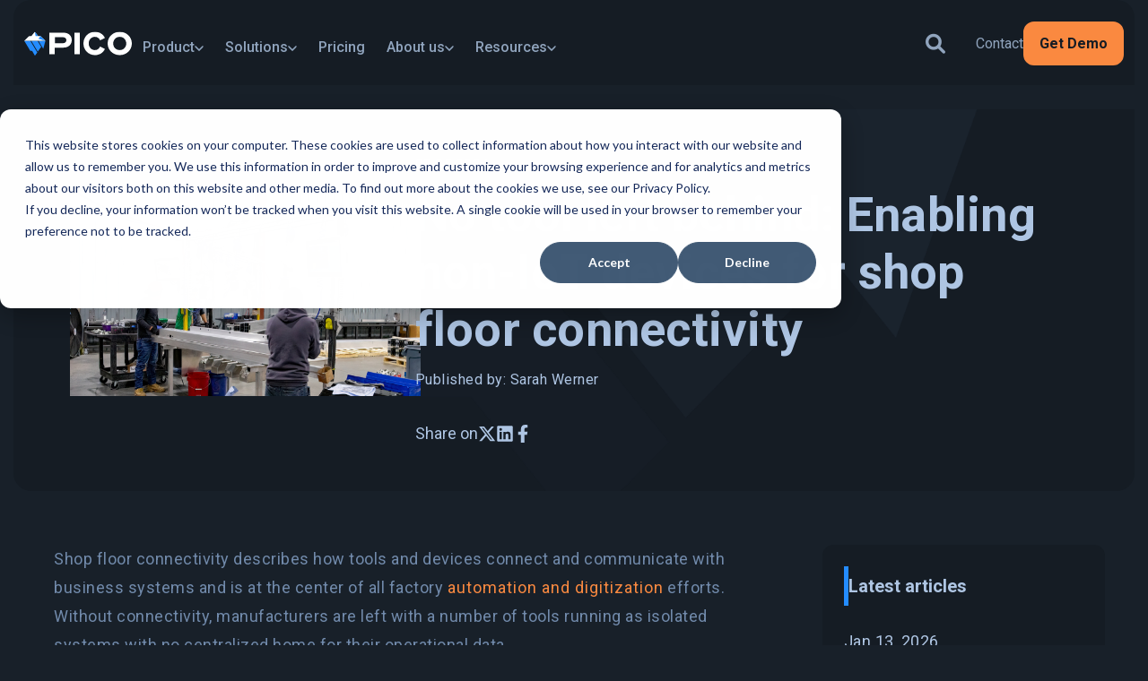

--- FILE ---
content_type: text/html; charset=UTF-8
request_url: https://www.picomes.com/resources/blog/enabling-non-iot-devices-for-shop-floor-connectivity
body_size: 88791
content:
<!doctype html><html lang="en"><head>
    <meta charset="utf-8">
    <title>Enabling non-IoT devices for shop floor connectivity</title>
    <link rel="shortcut icon" href="https://www.picomes.com/hubfs/Pico%20MES%20Favicon.png">
    <meta name="description" content="Unlock the power of shop floor connectivity by integrating non-IoT tools with Pico MES using LabJack, enhancing factory efficiency and data collection.">
    

    
    

    
    
    
    <meta name="viewport" content="width=device-width, initial-scale=1">

    
    <meta property="og:description" content="Unlock the power of shop floor connectivity by integrating non-IoT tools with Pico MES using LabJack, enhancing factory efficiency and data collection.">
    <meta property="og:title" content="Enabling non-IoT devices for shop floor connectivity">
    <meta name="twitter:description" content="Unlock the power of shop floor connectivity by integrating non-IoT tools with Pico MES using LabJack, enhancing factory efficiency and data collection.">
    <meta name="twitter:title" content="Enabling non-IoT devices for shop floor connectivity">

    

    
    <style>
a.cta_button{-moz-box-sizing:content-box !important;-webkit-box-sizing:content-box !important;box-sizing:content-box !important;vertical-align:middle}.hs-breadcrumb-menu{list-style-type:none;margin:0px 0px 0px 0px;padding:0px 0px 0px 0px}.hs-breadcrumb-menu-item{float:left;padding:10px 0px 10px 10px}.hs-breadcrumb-menu-divider:before{content:'›';padding-left:10px}.hs-featured-image-link{border:0}.hs-featured-image{float:right;margin:0 0 20px 20px;max-width:50%}@media (max-width: 568px){.hs-featured-image{float:none;margin:0;width:100%;max-width:100%}}.hs-screen-reader-text{clip:rect(1px, 1px, 1px, 1px);height:1px;overflow:hidden;position:absolute !important;width:1px}
</style>

<link rel="stylesheet" href="https://www.picomes.com/hubfs/hub_generated/template_assets/1/155674650798/1769543964697/template_main.min.css">
<link rel="stylesheet" href="https://www.picomes.com/hubfs/hub_generated/template_assets/1/155674650915/1769543967997/template_theme-overrides.css">
<link rel="stylesheet" href="https://www.picomes.com/hubfs/hub_generated/module_assets/1/188952448376/1747251254620/module_hd-mega-menu.css">

<style>
  #hs_cos_wrapper_widget_1747245622270 .hd-mega-menu .featured-column { background-color:rgba(174,197,227,0.5); }

#hs_cos_wrapper_widget_1747245622270 .hd-mega-menu .featured-content>.cta-link { color:#1E2733; }

#hs_cos_wrapper_widget_1747245622270 .hd-mega-menu .featured-content .cta-link>.cta-arrow:before,
#hs_cos_wrapper_widget_1747245622270 .hd-mega-menu .featured-content .cta-link>.cta-arrow:after { color:#FA8940; }

@media (min-width:1200px) {
  #hs_cos_wrapper_widget_1747245622270 .hd-mega-menu .has-dd-1 .mega-menu-wrap.stacked .mega-menu-columns-content { column-count:3; }

  #hs_cos_wrapper_widget_1747245622270 .hd-mega-menu .has-dd-1 .mega-menu-wrap.stacked { height:90vh; }

  #hs_cos_wrapper_widget_1747245622270 .hd-mega-menu .has-dd-2 .mega-menu-wrap.stacked .mega-menu-columns-content {}

  #hs_cos_wrapper_widget_1747245622270 .hd-mega-menu .has-dd-2 .mega-menu-wrap.stacked { height:vh; }

  #hs_cos_wrapper_widget_1747245622270 .hd-mega-menu .has-dd-3 .mega-menu-wrap.stacked .mega-menu-columns-content {}

  #hs_cos_wrapper_widget_1747245622270 .hd-mega-menu .has-dd-3 .mega-menu-wrap.stacked { height:vh; }

  #hs_cos_wrapper_widget_1747245622270 .hd-mega-menu .has-dd-4 .mega-menu-wrap.stacked .mega-menu-columns-content {}

  #hs_cos_wrapper_widget_1747245622270 .hd-mega-menu .has-dd-4 .mega-menu-wrap.stacked { height:vh; }

  #hs_cos_wrapper_widget_1747245622270 .hd-mega-menu .has-dd-5 .mega-menu-wrap.stacked .mega-menu-columns-content { column-count:2; }

  #hs_cos_wrapper_widget_1747245622270 .hd-mega-menu .has-dd-5 .mega-menu-wrap.stacked { height:vh; }
}

</style>

<link rel="stylesheet" href="https://www.picomes.com/hubfs/hub_generated/module_assets/1/160358487455/1740788416066/module_hd-blog-hero.min.css">
<link rel="stylesheet" href="https://www.picomes.com/hubfs/hub_generated/module_assets/1/188272301968/1743594956854/module_hdtss-001.min.css">

<style>
  
</style>


<style>
  #hs_cos_wrapper_module_170428494681017000 .hd-db-list__wrapper .tags-wrapper .tag {
  border-color:#AFB5B9;
  color:#AFB5B9;
}

#hs_cos_wrapper_module_170428494681017000 .hd-db-list__wrapper .tags-wrapper .tag:hover {
  border-color:#969c9f;
  color:#969c9f;
}

#hs_cos_wrapper_module_170428494681017000 .hd-db-list__wrapper .hd-rc-slider .slick-arrow { background-color:rgba(255,255,255,0.0); }

#hs_cos_wrapper_module_170428494681017000 .hd-db-list__wrapper .hd-rc-slider .slick-next:before,
#hs_cos_wrapper_module_170428494681017000 .hd-db-list__wrapper .hd-rc-slider .slick-prev:before { color:#0C81C6; }

#hs_cos_wrapper_module_170428494681017000 .hd-db-list__wrapper .hd-rc-slider .slick-arrow:active,
#hs_cos_wrapper_module_170428494681017000 .hd-db-list__wrapper .hd-rc-slider .slick-arrow:focus,
#hs_cos_wrapper_module_170428494681017000 .hd-db-list__wrapper .hd-rc-slider .slick-arrow:hover { background-color:rgba(255,255,255,0.0); }

#hs_cos_wrapper_module_170428494681017000 .hd-db-list__wrapper .hd-rc-slider .slick-arrow:active:before,
#hs_cos_wrapper_module_170428494681017000 .hd-db-list__wrapper .hd-rc-slider .slick-arrow:focus:before,
#hs_cos_wrapper_module_170428494681017000 .hd-db-list__wrapper .hd-rc-slider .slick-arrow:hover:before { color:#0C81C6; }

#hs_cos_wrapper_module_170428494681017000 .hd-db__pagination .pagination__next,
#hs_cos_wrapper_module_170428494681017000 .hd-db__pagination .pagination__next label,
#hs_cos_wrapper_module_170428494681017000 .hd-db__pagination .pagination__prev,
#hs_cos_wrapper_module_170428494681017000 .hd-db__pagination .pagination__prev label {
  color:#0C81C6;
  font-size:16px;
  font-family:Karla,sans-serif;
}

#hs_cos_wrapper_module_170428494681017000 .hd-db__pagination .pagination__list .pagination__index.active {
  background-color:rgba(12,129,198,1.0);
  color:#fff;
}

#hs_cos_wrapper_module_170428494681017000 .hd-db__pagination .pagination__list .pagination__index {
  background-color:rgba(255,255,255,1.0);
  color:#0C81C6;
}

#hs_cos_wrapper_module_170428494681017000 .hd-db-list__wrapper .hd-db-list--item-card {
  transition:background 0.3s ease-in;
  cursor:pointer;
}

#hs_cos_wrapper_module_170428494681017000 .hd-db-list__wrapper .hd-db-list--item-card:hover .hd-db-list--item-card__topics,
#hs_cos_wrapper_module_170428494681017000 .hd-db-list__wrapper .hd-db-list--item-card:hover .hd-db-list--item-card__topic,
#hs_cos_wrapper_module_170428494681017000 .hd-db-list__wrapper .hd-db-list--item-card:hover .hd-db-list--item-card__title,
#hs_cos_wrapper_module_170428494681017000 .hd-db-list__wrapper .hd-db-list--item-card:hover .hd-db-list--item-card__description,
#hs_cos_wrapper_module_170428494681017000 .hd-db-list__wrapper .hd-db-list--item-card:hover .hd-db-list--item-card__cta { color:#fa8940 !important; }

#hs_cos_wrapper_module_170428494681017000 .hd-db-list__wrapper .hd-db-list--item-card:hover {}

#hs_cos_wrapper_module_170428494681017000 .hd-db-list__wrapper .hd-db-list--item-card__image-wrapper .hd-db-list--item-card__image {
  height:254px;
  border-bottom:3px solid;
}

#hs_cos_wrapper_module_170428494681017000 .hd-db-list__wrapper .hd-db-list--item-card,
#hs_cos_wrapper_module_170428494681017000 .hd-db-list__wrapper .hd-db-list--item-card .hd-db-list__type,
#hs_cos_wrapper_module_170428494681017000 .hd-db-list--item-card__image-wrapper .hd-db-list--item-card__image { background-color:rgba(21,28,36,1.0); }

#hs_cos_wrapper_module_170428494681017000 .hd-db-list__wrapper .hd-db-list--item-card {
  border-top-left-radius:10px;
  border-top-right-radius:10px;
  border-bottom-left-radius:10px;
  border-bottom-right-radius:10px;
}

#hs_cos_wrapper_module_170428494681017000 .hd-db-list__wrapper .hd-db-list--item-card .hd-db-list__date {
  color:#afb5b9;
  font-size:12px;
  font-family:Karla,sans-serif;
}

#hs_cos_wrapper_module_170428494681017000 .hd-db-list__wrapper .hd-db-list--item-card .foot-note {
  color:#37444f;
  font-size:16px;
  font-family:Karla,sans-serif;
}

#hs_cos_wrapper_module_170428494681017000 .hd-db-list--item-card .hd-db-list--item-card__content-wrapper {
  padding:20px;
  margin-top:0px;
  margin-bottom:0px;
}

</style>


<style>
  #hs_cos_wrapper_module_170428494681017005 .button-wrapper { text-align:CENTER; }

@media (min-width:768px) {
  #hs_cos_wrapper_module_170428494681017005 .button-wrapper { text-align:CENTER; }
}

@media (min-width:992px) {
  #hs_cos_wrapper_module_170428494681017005 .button-wrapper { text-align:CENTER; }
}

</style>


<style>
  #hs_cos_wrapper_module_1704284946810170000 .hd-switchback-wrapper { padding:24px; }

#hs_cos_wrapper_module_1704284946810170000 .hd-switchback-wrapper .image { text-align:center; }

#hs_cos_wrapper_module_1704284946810170000 .hd-switchback-wrapper { background-color:rgba(30,39,51,1.0); }

#hs_cos_wrapper_module_1704284946810170000 .hd-switchback-wrapper .headline-el-animate .number-box {
  color:#AEC5E3;
  background:#248cff;
}

#hs_cos_wrapper_module_1704284946810170000 .hd-switchback-wrapper .headline-el-animate.absolute-line-accent .line-accent,
#hs_cos_wrapper_module_1704284946810170000 .hd-switchback-wrapper .headline-el-animate.contained-line-accent .line-accent { background:#248cff; }

#hs_cos_wrapper_module_1704284946810170000 .hd-switchback-wrapper .button-group { justify-content:right; }

#hs_cos_wrapper_module_1704284946810170000 .hd-switchback-wrapper {
  border:2px solid;
  border-color:#248cff;
  border-radius:12px;
}

#hs_cos_wrapper_module_1704284946810170000 .content-col { border-left:1px solid #248cff; }

#hs_cos_wrapper_module_1704284946810170000 .content-col h2 { color:#AEC5E3; }

</style>


<style>
  #hs_cos_wrapper_widget_1708002783754 .hd-footer-module { background-color:#151C24; }

#hs_cos_wrapper_widget_1708002783754 .nav-item h4 { color:#aec5e3; }

#hs_cos_wrapper_widget_1708002783754 .nav-item-heading h2 { color:#aec5e3; }

#hs_cos_wrapper_widget_1708002783754 .nav-item .nav-item-content ul li a { color:#718aab; }

#hs_cos_wrapper_widget_1708002783754 .nav-item .nav-item-content ul li a:hover { color:#FA8940; }

#hs_cos_wrapper_widget_1708002783754 .social-media svg { fill:#718AAB; }

#hs_cos_wrapper_widget_1708002783754 .horizontal-line {
  border-top:1px solid;
  border-top-color:#718AAB;
}

</style>

<style>
  @font-face {
    font-family: "Roboto";
    font-weight: 700;
    font-style: normal;
    font-display: swap;
    src: url("/_hcms/googlefonts/Roboto/700.woff2") format("woff2"), url("/_hcms/googlefonts/Roboto/700.woff") format("woff");
  }
  @font-face {
    font-family: "Roboto";
    font-weight: 500;
    font-style: normal;
    font-display: swap;
    src: url("/_hcms/googlefonts/Roboto/500.woff2") format("woff2"), url("/_hcms/googlefonts/Roboto/500.woff") format("woff");
  }
  @font-face {
    font-family: "Roboto";
    font-weight: 400;
    font-style: normal;
    font-display: swap;
    src: url("/_hcms/googlefonts/Roboto/regular.woff2") format("woff2"), url("/_hcms/googlefonts/Roboto/regular.woff") format("woff");
  }
  @font-face {
    font-family: "Roboto";
    font-weight: 700;
    font-style: normal;
    font-display: swap;
    src: url("/_hcms/googlefonts/Roboto/700.woff2") format("woff2"), url("/_hcms/googlefonts/Roboto/700.woff") format("woff");
  }
  @font-face {
    font-family: "Karla";
    font-weight: 400;
    font-style: normal;
    font-display: swap;
    src: url("/_hcms/googlefonts/Karla/regular.woff2") format("woff2"), url("/_hcms/googlefonts/Karla/regular.woff") format("woff");
  }
  @font-face {
    font-family: "Karla";
    font-weight: 700;
    font-style: normal;
    font-display: swap;
    src: url("/_hcms/googlefonts/Karla/700.woff2") format("woff2"), url("/_hcms/googlefonts/Karla/700.woff") format("woff");
  }
</style>

<!-- Editor Styles -->
<style id="hs_editor_style" type="text/css">
.footer-row-0-max-width-section-centering > .row-fluid {
  max-width: 1375px !important;
  margin-left: auto !important;
  margin-right: auto !important;
}
/* HubSpot Styles (default) */
.footer-row-0-padding {
  padding-top: 0px !important;
  padding-bottom: 0px !important;
  padding-left: 0px !important;
  padding-right: 0px !important;
}
.cell_17080027842012-padding {
  padding-top: 0px !important;
  padding-bottom: 0px !important;
  padding-left: 0px !important;
  padding-right: 0px !important;
}
</style>
    <script type="application/ld+json">
{
  "mainEntityOfPage" : {
    "@type" : "WebPage",
    "@id" : "https://www.picomes.com/resources/blog/enabling-non-iot-devices-for-shop-floor-connectivity"
  },
  "author" : {
    "name" : "Sarah Werner",
    "url" : "https://www.picomes.com/resources/blog/author/sarah-werner",
    "@type" : "Person"
  },
  "headline" : "Enabling non-IoT devices for shop floor connectivity",
  "datePublished" : "2024-03-05T20:19:54.000Z",
  "dateModified" : "2025-12-17T18:38:56.562Z",
  "publisher" : {
    "name" : "Pico MES",
    "logo" : {
      "url" : "https://www.picomes.com/hubfs/2023%207-20_Pico%20MES%20Updated%20Logos%20Iceberg_Blue.png",
      "@type" : "ImageObject"
    },
    "@type" : "Organization"
  },
  "@context" : "https://schema.org",
  "@type" : "BlogPosting",
  "image" : [ "https://www.picomes.com/hubfs/1R6A2455_600x350.png" ]
}
</script>


    
<!--  Added by GoogleTagManager integration -->
<script>
var _hsp = window._hsp = window._hsp || [];
window.dataLayer = window.dataLayer || [];
function gtag(){dataLayer.push(arguments);}

var useGoogleConsentModeV2 = true;
var waitForUpdateMillis = 1000;



var hsLoadGtm = function loadGtm() {
    if(window._hsGtmLoadOnce) {
      return;
    }

    if (useGoogleConsentModeV2) {

      gtag('set','developer_id.dZTQ1Zm',true);

      gtag('consent', 'default', {
      'ad_storage': 'denied',
      'analytics_storage': 'denied',
      'ad_user_data': 'denied',
      'ad_personalization': 'denied',
      'wait_for_update': waitForUpdateMillis
      });

      _hsp.push(['useGoogleConsentModeV2'])
    }

    (function(w,d,s,l,i){w[l]=w[l]||[];w[l].push({'gtm.start':
    new Date().getTime(),event:'gtm.js'});var f=d.getElementsByTagName(s)[0],
    j=d.createElement(s),dl=l!='dataLayer'?'&l='+l:'';j.async=true;j.src=
    'https://www.googletagmanager.com/gtm.js?id='+i+dl;f.parentNode.insertBefore(j,f);
    })(window,document,'script','dataLayer','GTM-WCHBFWH');

    window._hsGtmLoadOnce = true;
};

_hsp.push(['addPrivacyConsentListener', function(consent){
  if(consent.allowed || (consent.categories && consent.categories.analytics)){
    hsLoadGtm();
  }
}]);

</script>

<!-- /Added by GoogleTagManager integration -->


<meta name="facebook-domain-verification" content="jueuoinqq1faticm5pqbfyh9hd87cg">
<script>!function () {var reb2b = window.reb2b = window.reb2b || [];if (reb2b.invoked) return;reb2b.invoked = true;reb2b.methods = ["identify", "collect"];reb2b.factory = function (method) {return function () {var args = Array.prototype.slice.call(arguments);args.unshift(method);reb2b.push(args);return reb2b;};};for (var i = 0; i < reb2b.methods.length; i++) {var key = reb2b.methods[i];reb2b[key] = reb2b.factory(key);}reb2b.load = function (key) {var script = document.createElement("script");script.type = "text/javascript";script.async = true;script.src = "https://s3-us-west-2.amazonaws.com/b2bjsstore/b/" + key + "/reb2b.js.gz";var first = document.getElementsByTagName("script")[0];first.parentNode.insertBefore(script, first);};reb2b.SNIPPET_VERSION = "1.0.1";reb2b.load("M5NRP9HWYLO1");}();</script>

<meta property="og:image" content="https://www.picomes.com/hubfs/1R6A2455_600x350.png">
<meta property="og:image:width" content="600">
<meta property="og:image:height" content="350">

<meta name="twitter:image" content="https://www.picomes.com/hubfs/1R6A2455_600x350.png">


<meta property="og:url" content="https://www.picomes.com/resources/blog/enabling-non-iot-devices-for-shop-floor-connectivity">
<meta name="twitter:card" content="summary_large_image">

<link rel="canonical" href="https://www.picomes.com/resources/blog/enabling-non-iot-devices-for-shop-floor-connectivity">

<meta property="og:type" content="article">
<link rel="alternate" type="application/rss+xml" href="https://www.picomes.com/resources/blog/rss.xml">
<meta name="twitter:domain" content="www.picomes.com">
<script src="//platform.linkedin.com/in.js" type="text/javascript">
    lang: en_US
</script>

<meta http-equiv="content-language" content="en">






  <meta name="generator" content="HubSpot"></head>
  <body>
<!--  Added by GoogleTagManager integration -->
<noscript><iframe src="https://www.googletagmanager.com/ns.html?id=GTM-WCHBFWH" height="0" width="0" style="display:none;visibility:hidden"></iframe></noscript>

<!-- /Added by GoogleTagManager integration -->

    <div class="body-wrapper   hs-content-id-159332193452 hs-blog-post hs-blog-id-144731610881">
 
      <div data-global-resource-path="picomes-theme/templates/partials/header.html"><header id="header" class="hd-header">
  <div class="container-fluid">
<div class="row-fluid-wrapper">
<div class="row-fluid">
<div class="span12 widget-span widget-type-cell " style="" data-widget-type="cell" data-x="0" data-w="12">

<div class="row-fluid-wrapper row-depth-1 row-number-1 dnd-section">
<div class="row-fluid ">
<div class="span12 widget-span widget-type-cell dnd-column" style="" data-widget-type="cell" data-x="0" data-w="12">

<div class="row-fluid-wrapper row-depth-1 row-number-2 dnd-row">
<div class="row-fluid ">
<div class="span12 widget-span widget-type-custom_widget dnd-module" style="" data-widget-type="custom_widget" data-x="0" data-w="12">
<div id="hs_cos_wrapper_widget_1747245622270" class="hs_cos_wrapper hs_cos_wrapper_widget hs_cos_wrapper_type_module" style="" data-hs-cos-general-type="widget" data-hs-cos-type="module">
<section class="hd-navigation hd-mega-menu">
  <div class="container">
    <div class="row">
      <div class="col-12">
        <div class="hd-menu-wrapper"> 
          
          <div class="logo">
            
            
            <a href="https://www.picomes.com/">
              
              
              
              
              
              
              <img src="https://www.picomes.com/hubfs/HD%20Website%20assets/Images/Logo/logo-pico-120x28.svg" alt="Pico MES" loading="lazy" width="120" height="28" style="max-width: 100%; height: auto;">
              
            </a>
          </div>
             
          <div class="mobile-menu-container">
            <div class="mobile-burger-menu">
              <span class="hd-menu-hamburger mm-burger">
                <span class="icon-bar"></span>
                <span class="icon-bar"></span>
                <span class="icon-bar"></span>
              </span>
            </div>
          </div>
          <div class="menu-container mm-container">
            <div class="menu-container-inner">
              
              <div class="search-bar-container search-bar-mobile">       
                <form action="/hs-search-results">
                  <input type="text" class="hs-search-field__input search-bar" name="term" autocomplete="off" aria-label="Search" placeholder="" required>
                  <input type="hidden" name="type" value="SITE_PAGE">
                  <input type="hidden" name="type" value="LANDING_PAGE">
                  <input type="hidden" name="type" value="BLOG_POST">
                  <input type="hidden" name="type" value="LISTING_PAGE">
                  <button aria-label="Search" class="search_btn"><i class="fa fa-search" aria-hidden="true"></i></button>
                </form>
              </div> 
              
              <nav class="hd-navbar">                
                <ul class="level-1">
                  
                  <li class="has-dropdown has-dd-1">
                    <span class="dd-wrap">
                    
                    
                    <a href="#">
                      Product
                      </a>
                      
                      <span class="ico-arrow">
                        <svg xmlns="http://www.w3.org/2000/svg" width="10" height="7" viewbox="0 0 10 7" fill="none">
                          <path d="M9 0.921875L5 5.07772L1 0.921875" stroke="#90A4BD" stroke-width="1.5" stroke-linecap="round" />
                        </svg>
                      </span>
                      
                    </span>
                    
                    <div class="mega-menu-wrap stacked">
                      <div class="container-fluid">
                        <div class="mega-menu-inner">
                      <div class="mega-menu-columns-content"> 
                      
                      <div class="mega-menu-item mega-menu-item-4">
                        <p class="column-title ">
                          What We Do
                        </p>
                        <ul class="mm-list">
                          
                          <li>
                            <span class="mm-item">
                            
                            
                            
                            <a href="https://www.picomes.com/product">
                              Product Overview
                            </a>
                          </span>
                            <div class="mm-item-description ">
                              <p>
                                Explore PICO
                              </p>
                            </div>
                          </li>
                          
                          <li>
                            <span class="mm-item">
                            
                            
                            
                            <a href="https://www.picomes.com/product/error-proofing">
                              Error-Proofing
                            </a>
                          </span>
                            <div class="mm-item-description ">
                              <p>
                                Eliminate human mistakes in discrete manufacturing
                              </p>
                            </div>
                          </li>
                          
                          <li>
                            <span class="mm-item">
                            
                            
                            
                            <a href="https://www.picomes.com/product/connected-supply-chain">
                              Supply Chain Monitoring
                            </a>
                          </span>
                            <div class="mm-item-description ">
                              <p>
                                Share critical data between suppliers &amp; OEMs
                              </p>
                            </div>
                          </li>
                          
                        </ul>
                      </div>
                      
                      <div class="mega-menu-item mega-menu-item-4">
                        <p class="column-title ">
                          Features
                        </p>
                        <ul class="mm-list">
                          
                          <li>
                            <span class="mm-item">
                            
                            
                            
                            <a href="https://www.picomes.com/product/digital-work-instructions">
                              Digital Work Instructions
                            </a>
                          </span>
                            <div class="mm-item-description ">
                              <p>
                                Step-by-step guidance
                              </p>
                            </div>
                          </li>
                          
                          <li>
                            <span class="mm-item">
                            
                            
                            
                            <a href="https://www.picomes.com/product/data-analytics">
                              Data &amp; Analytics
                            </a>
                          </span>
                            <div class="mm-item-description ">
                              <p>
                                Track trends in shop floor data
                              </p>
                            </div>
                          </li>
                          
                          <li>
                            <span class="mm-item">
                            
                            
                            
                            <a href="https://www.picomes.com/product/manufacturing-traceability">
                              Traceability
                            </a>
                          </span>
                            <div class="mm-item-description ">
                              <p>
                                Instantly trace any part's build history
                              </p>
                            </div>
                          </li>
                          
                        </ul>
                      </div>
                      
                      <div class="mega-menu-item mega-menu-item-4">
                        <p class="column-title ">
                          Our Approach
                        </p>
                        <ul class="mm-list">
                          
                          <li>
                            <span class="mm-item">
                            
                            
                            
                            <a href="https://www.picomes.com/mes-setup">
                              How It Works
                            </a>
                          </span>
                            <div class="mm-item-description ">
                              <p>
                                Deploy in minutes, not months
                              </p>
                            </div>
                          </li>
                          
                        </ul>
                      </div>
                      
                      <div class="mega-menu-item mega-menu-item-4">
                        <p class="column-title ">
                          Integrations
                        </p>
                        <ul class="mm-list">
                          
                          <li>
                            <span class="mm-item">
                            
                            
                            
                            <a href="https://www.picomes.com/device-library">
                              Tools &amp; Devices
                            </a>
                          </span>
                            <div class="mm-item-description ">
                              <p>
                                Connect common shop floor tools
                              </p>
                            </div>
                          </li>
                          
                          <li>
                            <span class="mm-item">
                            
                            
                            
                            <a href="https://www.picomes.com/integrations">
                              ERP &amp; Manufacturing Systems
                            </a>
                          </span>
                            <div class="mm-item-description ">
                              <p>
                                Connect other business systems
                              </p>
                            </div>
                          </li>
                          
                        </ul>
                      </div>
                      
                     </div>
                          
                      <div class="featured-column">
                        <div class="featured-column-inner">
                        <p class="featured-title">
                          Import Work Instructions into PICO
                        </p>
                        
                        <div class="featured-content">
                          
                          
                          
                          <a class="cta-link" href="https://www.picomes.com/events-webinars-import-work-instructions-into-mes">
                            
                           <span class="cta-text">Watch the webinar</span>
                            
                            <span class="cta-arrow">
<!--                               <svg xmlns="http://www.w3.org/2000/svg" width="19" height="16" viewBox="0 0 19 16" fill="none">
                                <path d="M0.78125 8.00007L19 8M19 8L12 1M19 8L12 15" stroke="#FA8940" stroke-width="1.5"/>
                              </svg> -->
                            </span>
                            
                            
                          </a>
                          
                          
                          
                          
                          
                          
                          
                          
                          <img src="https://www.picomes.com/hs-fs/hubfs/WI%20Import%20Webinar%20Recording.png?width=1280&amp;height=720&amp;name=WI%20Import%20Webinar%20Recording.png" alt="Watch the webinar on demand to see how to automate work instruction import into PICO" loading="lazy" width="1280" height="720" style="max-width: 100%; height: auto;" srcset="https://www.picomes.com/hs-fs/hubfs/WI%20Import%20Webinar%20Recording.png?width=640&amp;height=360&amp;name=WI%20Import%20Webinar%20Recording.png 640w, https://www.picomes.com/hs-fs/hubfs/WI%20Import%20Webinar%20Recording.png?width=1280&amp;height=720&amp;name=WI%20Import%20Webinar%20Recording.png 1280w, https://www.picomes.com/hs-fs/hubfs/WI%20Import%20Webinar%20Recording.png?width=1920&amp;height=1080&amp;name=WI%20Import%20Webinar%20Recording.png 1920w, https://www.picomes.com/hs-fs/hubfs/WI%20Import%20Webinar%20Recording.png?width=2560&amp;height=1440&amp;name=WI%20Import%20Webinar%20Recording.png 2560w, https://www.picomes.com/hs-fs/hubfs/WI%20Import%20Webinar%20Recording.png?width=3200&amp;height=1800&amp;name=WI%20Import%20Webinar%20Recording.png 3200w, https://www.picomes.com/hs-fs/hubfs/WI%20Import%20Webinar%20Recording.png?width=3840&amp;height=2160&amp;name=WI%20Import%20Webinar%20Recording.png 3840w" sizes="(max-width: 1280px) 100vw, 1280px">
                          
                        </div>
                        
                        <div class="featured-content">
                          
                          
                          
                          <a class="cta-link" href="https://www.picomes.com/guide/work-instruction-import-template">
                            
                           <span class="cta-text">Download the template</span>
                            
                            <span class="cta-arrow">
<!--                               <svg xmlns="http://www.w3.org/2000/svg" width="19" height="16" viewBox="0 0 19 16" fill="none">
                                <path d="M0.78125 8.00007L19 8M19 8L12 1M19 8L12 15" stroke="#FA8940" stroke-width="1.5"/>
                              </svg> -->
                            </span>
                            
                            
                          </a>
                          
                          
                          
                          
                          
                          
                          
                          
                          <img src="https://www.picomes.com/hs-fs/hubfs/PICO%20101%20(4).png?width=600&amp;height=300&amp;name=PICO%20101%20(4).png" alt="Use our free template to standardize your work instruction data to get them import-ready" loading="lazy" width="600" height="300" style="max-width: 100%; height: auto;" srcset="https://www.picomes.com/hs-fs/hubfs/PICO%20101%20(4).png?width=300&amp;height=150&amp;name=PICO%20101%20(4).png 300w, https://www.picomes.com/hs-fs/hubfs/PICO%20101%20(4).png?width=600&amp;height=300&amp;name=PICO%20101%20(4).png 600w, https://www.picomes.com/hs-fs/hubfs/PICO%20101%20(4).png?width=900&amp;height=450&amp;name=PICO%20101%20(4).png 900w, https://www.picomes.com/hs-fs/hubfs/PICO%20101%20(4).png?width=1200&amp;height=600&amp;name=PICO%20101%20(4).png 1200w, https://www.picomes.com/hs-fs/hubfs/PICO%20101%20(4).png?width=1500&amp;height=750&amp;name=PICO%20101%20(4).png 1500w, https://www.picomes.com/hs-fs/hubfs/PICO%20101%20(4).png?width=1800&amp;height=900&amp;name=PICO%20101%20(4).png 1800w" sizes="(max-width: 600px) 100vw, 600px">
                          
                        </div>
                        
                        </div>
                      </div>
                          
                        </div>
                      </div>
                    </div>
                    
                  </li>
                  
                  <li class="has-dropdown has-dd-2">
                    <span class="dd-wrap">
                    
                    
                    <a href="#">
                      Solutions
                      </a>
                      
                      <span class="ico-arrow">
                        <svg xmlns="http://www.w3.org/2000/svg" width="10" height="7" viewbox="0 0 10 7" fill="none">
                          <path d="M9 0.921875L5 5.07772L1 0.921875" stroke="#90A4BD" stroke-width="1.5" stroke-linecap="round" />
                        </svg>
                      </span>
                      
                    </span>
                    
                    <div class="mega-menu-wrap ">
                      <div class="container-fluid">
                        <div class="mega-menu-inner">
                      <div class="mega-menu-columns-content"> 
                      
                      <div class="mega-menu-item mega-menu-item-3">
                        <p class="column-title ">
                          By Size
                        </p>
                        <ul class="mm-list">
                          
                          <li>
                            <span class="mm-item">
                            
                            
                            
                            <a href="https://www.picomes.com/solutions/small-business-mes">
                              Small Businesses / Startups
                            </a>
                          </span>
                            <div class="mm-item-description ">
                              <p>
                                Easy to digitize for the first time
                              </p>
                            </div>
                          </li>
                          
                          <li>
                            <span class="mm-item">
                            
                            
                            
                            <a href="https://www.picomes.com/solutions/mid-sized-manufacturers">
                              Mid-Sized Businesses
                            </a>
                          </span>
                            <div class="mm-item-description ">
                              <p>
                                Scale operations with full visibility 
                              </p>
                            </div>
                          </li>
                          
                          <li>
                            <span class="mm-item">
                            
                            
                            
                            <a href="https://www.picomes.com/solutions/enterprise-mes">
                              Enterprise Businesses
                            </a>
                          </span>
                            <div class="mm-item-description ">
                              <p>
                                Standardize across all your sites
                              </p>
                            </div>
                          </li>
                          
                        </ul>
                      </div>
                      
                      <div class="mega-menu-item mega-menu-item-3">
                        <p class="column-title ">
                          By Need
                        </p>
                        <ul class="mm-list">
                          
                          <li>
                            <span class="mm-item">
                            
                            
                            
                            <a href="https://www.picomes.com/solutions/paperless-manufacturing">
                              Transitioning Off of Paper
                            </a>
                          </span>
                            <div class="mm-item-description ">
                              <p>
                                Say goodbye to manual paperwork
                              </p>
                            </div>
                          </li>
                          
                          <li>
                            <span class="mm-item">
                            
                            
                            
                            <a href="https://www.picomes.com/solutions/automate-data-capture">
                              Automating Data Capture
                            </a>
                          </span>
                            <div class="mm-item-description ">
                              <p>
                                Collect data without lifting a finger
                              </p>
                            </div>
                          </li>
                          
                          <li>
                            <span class="mm-item">
                            
                            
                            
                            <a href="https://www.picomes.com/solutions/manufacturing-continuous-improvement">
                              Continuous Improvement
                            </a>
                          </span>
                            <div class="mm-item-description ">
                              <p>
                                Get 1% better each day
                              </p>
                            </div>
                          </li>
                          
                        </ul>
                      </div>
                      
                      <div class="mega-menu-item mega-menu-item-3">
                        <p class="column-title ">
                          Compare 
                        </p>
                        <ul class="mm-list">
                          
                          <li>
                            <span class="mm-item">
                            
                            
                            
                            <a href="https://www.picomes.com/comparisons/picomes-vs-tulip-interfaces" target="_blank" rel="noopener">
                              PICO vs. Tulip Interfaces
                            </a>
                          </span>
                            <div class="mm-item-description ">
                              <p>
                                Deploy fast, no heavy config
                              </p>
                            </div>
                          </li>
                          
                          <li>
                            <span class="mm-item">
                            
                            
                            
                            <a href="https://www.picomes.com/comparisons/picomes-vs-dozuki" target="_blank" rel="noopener">
                              PICO vs. Dozuki
                            </a>
                          </span>
                            <div class="mm-item-description ">
                              <p>
                                Don't stop at just digitizing work instructions
                              </p>
                            </div>
                          </li>
                          
                          <li>
                            <span class="mm-item">
                            
                            
                            
                            <a href="https://www.picomes.com/comparisons/pico-vs-avantguard" target="_blank" rel="noopener">
                              PICO vs. Avantguard
                            </a>
                          </span>
                            <div class="mm-item-description ">
                              <p>
                                Error-proof without the complexity
                              </p>
                            </div>
                          </li>
                          
                        </ul>
                      </div>
                      
                     </div>
                          
                      <div class="featured-column">
                        <div class="featured-column-inner">
                        <p class="featured-title">
                          Replay a Recent Webinar
                        </p>
                        
                        <div class="featured-content">
                          
                          
                          
                          <a class="cta-link" href="https://www.picomes.com/events-webinar-scada-mes-integration">
                            
                           <span class="cta-text">SCADA + MES Integration</span>
                            
                            <span class="cta-arrow">
<!--                               <svg xmlns="http://www.w3.org/2000/svg" width="19" height="16" viewBox="0 0 19 16" fill="none">
                                <path d="M0.78125 8.00007L19 8M19 8L12 1M19 8L12 15" stroke="#FA8940" stroke-width="1.5"/>
                              </svg> -->
                            </span>
                            
                            
                          </a>
                          
                          
                          
                          
                          
                          
                          
                          
                          <img src="https://www.picomes.com/hs-fs/hubfs/Webinar:%20SCADA%20MES%20Integration.png?width=1280&amp;height=720&amp;name=Webinar:%20SCADA%20MES%20Integration.png" alt="Watch our webinar on demand to learn how PICO simplifies SCADA MES integrations" loading="lazy" width="1280" height="720" style="max-width: 100%; height: auto;" srcset="https://www.picomes.com/hs-fs/hubfs/Webinar:%20SCADA%20MES%20Integration.png?width=640&amp;height=360&amp;name=Webinar:%20SCADA%20MES%20Integration.png 640w, https://www.picomes.com/hs-fs/hubfs/Webinar:%20SCADA%20MES%20Integration.png?width=1280&amp;height=720&amp;name=Webinar:%20SCADA%20MES%20Integration.png 1280w, https://www.picomes.com/hs-fs/hubfs/Webinar:%20SCADA%20MES%20Integration.png?width=1920&amp;height=1080&amp;name=Webinar:%20SCADA%20MES%20Integration.png 1920w, https://www.picomes.com/hs-fs/hubfs/Webinar:%20SCADA%20MES%20Integration.png?width=2560&amp;height=1440&amp;name=Webinar:%20SCADA%20MES%20Integration.png 2560w, https://www.picomes.com/hs-fs/hubfs/Webinar:%20SCADA%20MES%20Integration.png?width=3200&amp;height=1800&amp;name=Webinar:%20SCADA%20MES%20Integration.png 3200w, https://www.picomes.com/hs-fs/hubfs/Webinar:%20SCADA%20MES%20Integration.png?width=3840&amp;height=2160&amp;name=Webinar:%20SCADA%20MES%20Integration.png 3840w" sizes="(max-width: 1280px) 100vw, 1280px">
                          
                        </div>
                        
                        <div class="featured-content">
                          
                          
                          
                          <a class="cta-link" href="https://www.youtube.com/watch?v=InuO8dJOWwI" target="_blank" rel="noopener">
                            
                           <span class="cta-text">ERP + MES Integration</span>
                            
                            <span class="cta-arrow">
<!--                               <svg xmlns="http://www.w3.org/2000/svg" width="19" height="16" viewBox="0 0 19 16" fill="none">
                                <path d="M0.78125 8.00007L19 8M19 8L12 1M19 8L12 15" stroke="#FA8940" stroke-width="1.5"/>
                              </svg> -->
                            </span>
                            
                            
                          </a>
                          
                          
                          
                          
                          
                          
                          
                          
                          <img src="https://www.picomes.com/hs-fs/hubfs/MES%20vs.%20ERP%20graphic.png?width=545&amp;height=260&amp;name=MES%20vs.%20ERP%20graphic.png" alt="Join the webinar to learn why your factory needs both an MES and ERP" loading="lazy" width="545" height="260" style="max-width: 100%; height: auto;" srcset="https://www.picomes.com/hs-fs/hubfs/MES%20vs.%20ERP%20graphic.png?width=273&amp;height=130&amp;name=MES%20vs.%20ERP%20graphic.png 273w, https://www.picomes.com/hs-fs/hubfs/MES%20vs.%20ERP%20graphic.png?width=545&amp;height=260&amp;name=MES%20vs.%20ERP%20graphic.png 545w, https://www.picomes.com/hs-fs/hubfs/MES%20vs.%20ERP%20graphic.png?width=818&amp;height=390&amp;name=MES%20vs.%20ERP%20graphic.png 818w, https://www.picomes.com/hs-fs/hubfs/MES%20vs.%20ERP%20graphic.png?width=1090&amp;height=520&amp;name=MES%20vs.%20ERP%20graphic.png 1090w, https://www.picomes.com/hs-fs/hubfs/MES%20vs.%20ERP%20graphic.png?width=1363&amp;height=650&amp;name=MES%20vs.%20ERP%20graphic.png 1363w, https://www.picomes.com/hs-fs/hubfs/MES%20vs.%20ERP%20graphic.png?width=1635&amp;height=780&amp;name=MES%20vs.%20ERP%20graphic.png 1635w" sizes="(max-width: 545px) 100vw, 545px">
                          
                        </div>
                        
                        </div>
                      </div>
                          
                        </div>
                      </div>
                    </div>
                    
                  </li>
                  
                  <li>
                    <span class="dd-wrap">
                    
                    
                    <a href="https://www.picomes.com/pricing">
                      Pricing
                      </a>
                      
                    </span>
                    
                  </li>
                  
                  <li class="has-dropdown has-dd-4">
                    <span class="dd-wrap">
                    
                    
                    <a href="https://www.picomes.com/about-us">
                      About us
                      </a>
                      
                      <span class="ico-arrow">
                        <svg xmlns="http://www.w3.org/2000/svg" width="10" height="7" viewbox="0 0 10 7" fill="none">
                          <path d="M9 0.921875L5 5.07772L1 0.921875" stroke="#90A4BD" stroke-width="1.5" stroke-linecap="round" />
                        </svg>
                      </span>
                      
                    </span>
                    
                    <div class="mega-menu-wrap ">
                      <div class="container-fluid">
                        <div class="mega-menu-inner">
                      <div class="mega-menu-columns-content"> 
                      
                      <div class="mega-menu-item mega-menu-item-1">
                        <p class="column-title ">
                          Pico MES
                        </p>
                        <ul class="mm-list">
                          
                          <li>
                            <span class="mm-item">
                            
                            
                            
                            <a href="https://www.picomes.com/about-us">
                              About Us
                            </a>
                          </span>
                            <div class="mm-item-description ">
                              <p>
                                Meet the team behind PICO
                              </p>
                            </div>
                          </li>
                          
                          <li>
                            <span class="mm-item">
                            
                            
                            
                            <a href="https://www.picomes.com/partners">
                              Partner Program
                            </a>
                          </span>
                            <div class="mm-item-description ">
                              <p>
                                Join our growing network
                              </p>
                            </div>
                          </li>
                          
                          <li>
                            <span class="mm-item">
                            
                            
                            
                            <a href="https://wellfound.com/company/pico-mes" target="_blank" rel="noopener">
                              Careers
                            </a>
                          </span>
                            <div class="mm-item-description ">
                              <p>
                                We're hiring! Come and make an impact
                              </p>
                            </div>
                          </li>
                          
                        </ul>
                      </div>
                      
                     </div>
                          
                      <div class="featured-column">
                        <div class="featured-column-inner">
                        <p class="featured-title">
                          Get to Know Us Better
                        </p>
                        
                        <div class="featured-content">
                          
                          
                          
                          <a class="cta-link" href="https://www.picomes.com/resources/blog/origins-of-pico-mes">
                            
                           <span class="cta-text">Read our origin story</span>
                            
                            <span class="cta-arrow">
<!--                               <svg xmlns="http://www.w3.org/2000/svg" width="19" height="16" viewBox="0 0 19 16" fill="none">
                                <path d="M0.78125 8.00007L19 8M19 8L12 1M19 8L12 15" stroke="#FA8940" stroke-width="1.5"/>
                              </svg> -->
                            </span>
                            
                            
                          </a>
                          
                          
                          
                          
                          
                          
                          
                          
                          <img src="https://www.picomes.com/hs-fs/hubfs/Pico%20MES%2c%20Co-founders%20Smaller.jpg?width=1500&amp;height=1000&amp;name=Pico%20MES%2c%20Co-founders%20Smaller.jpg" alt="Meet the founders of Pico MES" loading="lazy" width="1500" height="1000" style="max-width: 100%; height: auto;" srcset="https://www.picomes.com/hs-fs/hubfs/Pico%20MES%2c%20Co-founders%20Smaller.jpg?width=750&amp;height=500&amp;name=Pico%20MES%2c%20Co-founders%20Smaller.jpg 750w, https://www.picomes.com/hs-fs/hubfs/Pico%20MES%2c%20Co-founders%20Smaller.jpg?width=1500&amp;height=1000&amp;name=Pico%20MES%2c%20Co-founders%20Smaller.jpg 1500w, https://www.picomes.com/hs-fs/hubfs/Pico%20MES%2c%20Co-founders%20Smaller.jpg?width=2250&amp;height=1500&amp;name=Pico%20MES%2c%20Co-founders%20Smaller.jpg 2250w, https://www.picomes.com/hs-fs/hubfs/Pico%20MES%2c%20Co-founders%20Smaller.jpg?width=3000&amp;height=2000&amp;name=Pico%20MES%2c%20Co-founders%20Smaller.jpg 3000w, https://www.picomes.com/hs-fs/hubfs/Pico%20MES%2c%20Co-founders%20Smaller.jpg?width=3750&amp;height=2500&amp;name=Pico%20MES%2c%20Co-founders%20Smaller.jpg 3750w, https://www.picomes.com/hs-fs/hubfs/Pico%20MES%2c%20Co-founders%20Smaller.jpg?width=4500&amp;height=3000&amp;name=Pico%20MES%2c%20Co-founders%20Smaller.jpg 4500w" sizes="(max-width: 1500px) 100vw, 1500px">
                          
                        </div>
                        
                        </div>
                      </div>
                          
                        </div>
                      </div>
                    </div>
                    
                  </li>
                  
                  <li class="has-dropdown has-dd-5">
                    <span class="dd-wrap">
                    
                    
                    <a href="#">
                      Resources
                      </a>
                      
                      <span class="ico-arrow">
                        <svg xmlns="http://www.w3.org/2000/svg" width="10" height="7" viewbox="0 0 10 7" fill="none">
                          <path d="M9 0.921875L5 5.07772L1 0.921875" stroke="#90A4BD" stroke-width="1.5" stroke-linecap="round" />
                        </svg>
                      </span>
                      
                    </span>
                    
                    <div class="mega-menu-wrap stacked">
                      <div class="container-fluid">
                        <div class="mega-menu-inner">
                      <div class="mega-menu-columns-content"> 
                      
                      <div class="mega-menu-item mega-menu-item-2">
                        <p class="column-title ">
                          Resources
                        </p>
                        <ul class="mm-list">
                          
                          <li>
                            <span class="mm-item">
                            
                            
                            
                            <a href="https://www.picomes.com/resources" target="_blank" rel="noopener">
                              Resource Center
                            </a>
                          </span>
                            <div class="mm-item-description ">
                              <p>
                                Blogs, tips, and news
                              </p>
                            </div>
                          </li>
                          
                          <li>
                            <span class="mm-item">
                            
                            
                            
                            <a href="https://www.picomes.com/faq">
                              FAQs
                            </a>
                          </span>
                            <div class="mm-item-description ">
                              <p>
                                Answers to common questions
                              </p>
                            </div>
                          </li>
                          
                          <li>
                            <span class="mm-item">
                            
                            
                            
                            <a href="https://www.picomes.com/events">
                              Events
                            </a>
                          </span>
                            <div class="mm-item-description ">
                              <p>
                                Come see us live
                              </p>
                            </div>
                          </li>
                          
                        </ul>
                      </div>
                      
                      <div class="mega-menu-item mega-menu-item-2">
                        <p class="column-title ">
                          Training
                        </p>
                        <ul class="mm-list">
                          
                          <li>
                            <span class="mm-item">
                            
                            
                            
                            <a href="https://www.picomes.com/training-center">
                              Training Center
                            </a>
                          </span>
                            <div class="mm-item-description ">
                              <p>
                                Watch on-boarding videos anytime
                              </p>
                            </div>
                          </li>
                          
                          <li>
                            <span class="mm-item">
                            
                            
                            
                            <a href="https://www.picomes.com/tours">
                              Interactive Tours
                            </a>
                          </span>
                            <div class="mm-item-description ">
                              <p>
                                Self-driven product demos
                              </p>
                            </div>
                          </li>
                          
                          <li>
                            <span class="mm-item">
                            
                            
                            
                            <a href="https://www.picomes.com/how-to-build-smarter-assembly-processes">
                              Video Series: How to Build Smarter Assemblies
                            </a>
                          </span>
                            <div class="mm-item-description ">
                              <p>
                                Do more with your existing people and tools
                              </p>
                            </div>
                          </li>
                          
                        </ul>
                      </div>
                      
                     </div>
                          
                      <div class="featured-column">
                        <div class="featured-column-inner">
                        <p class="featured-title">
                          Featured
                        </p>
                        
                        <div class="featured-content">
                          
                          
                          
                          <a class="cta-link" href="https://www.picomes.com/training-onboarding">
                            
                           <span class="cta-text">Self-driven onboarding</span>
                            
                            <span class="cta-arrow">
<!--                               <svg xmlns="http://www.w3.org/2000/svg" width="19" height="16" viewBox="0 0 19 16" fill="none">
                                <path d="M0.78125 8.00007L19 8M19 8L12 1M19 8L12 15" stroke="#FA8940" stroke-width="1.5"/>
                              </svg> -->
                            </span>
                            
                            
                          </a>
                          
                          
                          
                          
                          
                          
                          
                          
                          <img src="https://www.picomes.com/hs-fs/hubfs/RooBee%20One%203D%20Printer%20DWI.png?width=1918&amp;height=1078&amp;name=RooBee%20One%203D%20Printer%20DWI.png" alt="Get started with free PICO digital work instructions" loading="lazy" width="1918" height="1078" style="max-width: 100%; height: auto;" srcset="https://www.picomes.com/hs-fs/hubfs/RooBee%20One%203D%20Printer%20DWI.png?width=959&amp;height=539&amp;name=RooBee%20One%203D%20Printer%20DWI.png 959w, https://www.picomes.com/hs-fs/hubfs/RooBee%20One%203D%20Printer%20DWI.png?width=1918&amp;height=1078&amp;name=RooBee%20One%203D%20Printer%20DWI.png 1918w, https://www.picomes.com/hs-fs/hubfs/RooBee%20One%203D%20Printer%20DWI.png?width=2877&amp;height=1617&amp;name=RooBee%20One%203D%20Printer%20DWI.png 2877w, https://www.picomes.com/hs-fs/hubfs/RooBee%20One%203D%20Printer%20DWI.png?width=3836&amp;height=2156&amp;name=RooBee%20One%203D%20Printer%20DWI.png 3836w, https://www.picomes.com/hs-fs/hubfs/RooBee%20One%203D%20Printer%20DWI.png?width=4795&amp;height=2695&amp;name=RooBee%20One%203D%20Printer%20DWI.png 4795w, https://www.picomes.com/hs-fs/hubfs/RooBee%20One%203D%20Printer%20DWI.png?width=5754&amp;height=3234&amp;name=RooBee%20One%203D%20Printer%20DWI.png 5754w" sizes="(max-width: 1918px) 100vw, 1918px">
                          
                        </div>
                        
                        <div class="featured-content">
                          
                          
                          
                          <a class="cta-link" href="https://www.picomes.com/tours">
                            
                           <span class="cta-text">Interactive tours</span>
                            
                            <span class="cta-arrow">
<!--                               <svg xmlns="http://www.w3.org/2000/svg" width="19" height="16" viewBox="0 0 19 16" fill="none">
                                <path d="M0.78125 8.00007L19 8M19 8L12 1M19 8L12 15" stroke="#FA8940" stroke-width="1.5"/>
                              </svg> -->
                            </span>
                            
                            
                          </a>
                          
                          
                          
                          
                          
                          
                          
                          
                          <img src="https://www.picomes.com/hs-fs/hubfs/Tourial-Explore%20PICO.png?width=1280&amp;height=720&amp;name=Tourial-Explore%20PICO.png" alt="Tourial-Explore PICO" loading="lazy" width="1280" height="720" style="max-width: 100%; height: auto;" srcset="https://www.picomes.com/hs-fs/hubfs/Tourial-Explore%20PICO.png?width=640&amp;height=360&amp;name=Tourial-Explore%20PICO.png 640w, https://www.picomes.com/hs-fs/hubfs/Tourial-Explore%20PICO.png?width=1280&amp;height=720&amp;name=Tourial-Explore%20PICO.png 1280w, https://www.picomes.com/hs-fs/hubfs/Tourial-Explore%20PICO.png?width=1920&amp;height=1080&amp;name=Tourial-Explore%20PICO.png 1920w, https://www.picomes.com/hs-fs/hubfs/Tourial-Explore%20PICO.png?width=2560&amp;height=1440&amp;name=Tourial-Explore%20PICO.png 2560w, https://www.picomes.com/hs-fs/hubfs/Tourial-Explore%20PICO.png?width=3200&amp;height=1800&amp;name=Tourial-Explore%20PICO.png 3200w, https://www.picomes.com/hs-fs/hubfs/Tourial-Explore%20PICO.png?width=3840&amp;height=2160&amp;name=Tourial-Explore%20PICO.png 3840w" sizes="(max-width: 1280px) 100vw, 1280px">
                          
                        </div>
                        
                        </div>
                      </div>
                          
                        </div>
                      </div>
                    </div>
                    
                  </li>
                  
                </ul>
              </nav>
              <div class="mobile-social">
                <div class="hd-btn-group">
                  







<div class="button-group">
  
  

  













<a class="btn tertiary-button page-jump" href="https://www.picomes.com/contact" aria-label="Contact">
  Contact
</a>




  
  

  













<a class="btn button page-jump" href="https://www.picomes.com/demo" aria-label="Get Demo">
  Get Demo
</a>




  
</div>

                </div>
              </div>
            </div>  
          </div>
          <div class="desktop-rhs">
            
            <div class="search-bar-container" id="search-bar-container">       
              <form action="/hs-search-results">
                <input type="text" class="hs-search-field__input search-bar" name="term" autocomplete="off" aria-label="Search" placeholder="" required>
                <input type="hidden" name="type" value="SITE_PAGE">
                <input type="hidden" name="type" value="LANDING_PAGE">
                <input type="hidden" name="type" value="BLOG_POST">
                <input type="hidden" name="type" value="LISTING_PAGE">
                <button aria-label="Search" id="search-icon" class="search_btn"><i class="fa fa-search" aria-hidden="true"></i></button>
              </form>
            </div>   
            
            <div class="hd-btn-group">
              







<div class="button-group">
  
  

  













<a class="btn tertiary-button page-jump" href="https://www.picomes.com/contact" aria-label="Contact">
  Contact
</a>




  
  

  













<a class="btn button page-jump" href="https://www.picomes.com/demo" aria-label="Get Demo">
  Get Demo
</a>




  
</div>

            </div>
          </div>
        </div>
      </div>
    </div>
  </div>
</section>

</div>

</div><!--end widget-span -->
</div><!--end row-->
</div><!--end row-wrapper -->

</div><!--end widget-span -->
</div><!--end row-->
</div><!--end row-wrapper -->

</div><!--end widget-span -->
</div>
</div>
</div>
</header></div>
      
 

      
      <main id="main-content" class="body-container-wrapper">
        
<div class="body-container body-container-blog-post">
  <div id="hs_cos_wrapper_module_170428350011825" class="hs_cos_wrapper hs_cos_wrapper_widget hs_cos_wrapper_type_module" style="" data-hs-cos-general-type="widget" data-hs-cos-type="module"><section class="hd-blog-hero">
  <div class="container">
    <div class="row align-items-center">
      <div class="col-12 col-md-4">
        
        <div class="hd-featured-image-wrapper">
          <img src="https://www.picomes.com/hubfs/1R6A2455_600x350.png" class="img-fluid" alt="">
        </div>
        
      </div>
      <div class="col-12 col-md-8">
        <div class="hero-inner">
          <p class="post-date">03.05.2024 </p>
          <h1><span id="hs_cos_wrapper_name" class="hs_cos_wrapper hs_cos_wrapper_meta_field hs_cos_wrapper_type_text" style="" data-hs-cos-general-type="meta_field" data-hs-cos-type="text">No tool left behind: Enabling non-IoT devices for shop floor connectivity</span></h1>
          <p class="post-date">Published by: Sarah Werner </p>
          <div class="social-icon-wrapper">
            <div class="sharing-title">Share on</div>
            
            
            
            
            
            
            
            <div class="social-icon">
              
              
              
              <a href="https://twitter.com/intent/tweet?url=https://www.picomes.com/resources/blog/enabling-non-iot-devices-for-shop-floor-connectivity">
                <span id="hs_cos_wrapper_module_170428350011825_" class="hs_cos_wrapper hs_cos_wrapper_widget hs_cos_wrapper_type_icon" style="" data-hs-cos-general-type="widget" data-hs-cos-type="icon"><svg version="1.0" xmlns="http://www.w3.org/2000/svg" viewbox="0 0 512 512" aria-hidden="true"><g id="X Twitter1_layer"><path d="M389.2 48h70.6L305.6 224.2 487 464H345L233.7 318.6 106.5 464H35.8L200.7 275.5 26.8 48H172.4L272.9 180.9 389.2 48zM364.4 421.8h39.1L151.1 88h-42L364.4 421.8z" /></g></svg></span>
              </a>
            </div>
            
            
            
            
            
            
            
            <div class="social-icon">
              
              
              
              <a href="http://www.linkedin.com/shareArticle?mini=true&amp;url=https://www.picomes.com/resources/blog/enabling-non-iot-devices-for-shop-floor-connectivity">
                <span id="hs_cos_wrapper_module_170428350011825_" class="hs_cos_wrapper hs_cos_wrapper_widget hs_cos_wrapper_type_icon" style="" data-hs-cos-general-type="widget" data-hs-cos-type="icon"><svg version="1.0" xmlns="http://www.w3.org/2000/svg" viewbox="0 0 448 512" aria-hidden="true"><g id="LinkedIn2_layer"><path d="M416 32H31.9C14.3 32 0 46.5 0 64.3v383.4C0 465.5 14.3 480 31.9 480H416c17.6 0 32-14.5 32-32.3V64.3c0-17.8-14.4-32.3-32-32.3zM135.4 416H69V202.2h66.5V416zm-33.2-243c-21.3 0-38.5-17.3-38.5-38.5S80.9 96 102.2 96c21.2 0 38.5 17.3 38.5 38.5 0 21.3-17.2 38.5-38.5 38.5zm282.1 243h-66.4V312c0-24.8-.5-56.7-34.5-56.7-34.6 0-39.9 27-39.9 54.9V416h-66.4V202.2h63.7v29.2h.9c8.9-16.8 30.6-34.5 62.9-34.5 67.2 0 79.7 44.3 79.7 101.9V416z" /></g></svg></span>
              </a>
            </div>
            
            
            
            
            
            
            
            <div class="social-icon">
              
              
              
              <a href="http://www.facebook.com/share.php?u=https://www.picomes.com/resources/blog/enabling-non-iot-devices-for-shop-floor-connectivity">
                <span id="hs_cos_wrapper_module_170428350011825_" class="hs_cos_wrapper hs_cos_wrapper_widget hs_cos_wrapper_type_icon" style="" data-hs-cos-general-type="widget" data-hs-cos-type="icon"><svg version="1.0" xmlns="http://www.w3.org/2000/svg" viewbox="0 0 320 512" aria-hidden="true"><g id="Facebook F3_layer"><path d="M279.14 288l14.22-92.66h-88.91v-60.13c0-25.35 12.42-50.06 52.24-50.06h40.42V6.26S260.43 0 225.36 0c-73.22 0-121.08 44.38-121.08 124.72v70.62H22.89V288h81.39v224h100.17V288z" /></g></svg></span>
              </a>
            </div>
            
          </div>
        </div>
      </div>
    </div>
  </div>
</section></div>

  <div class="container">
    <div class="row" style="margin-left:30px">
      <div class="col-12 col-md-8">
        <div class="blog-content">
          <span id="hs_cos_wrapper_post_body" class="hs_cos_wrapper hs_cos_wrapper_meta_field hs_cos_wrapper_type_rich_text" style="" data-hs-cos-general-type="meta_field" data-hs-cos-type="rich_text"><p>Shop floor connectivity describes how tools and devices connect and communicate with business systems and is at the center of all factory <a href="/guide/digital-work-instructions-manufacturing" rel="noopener">automation and digitization</a> efforts. Without connectivity, manufacturers are left with a number of tools running as isolated systems with no centralized home for their operational data.</p>
<!--more-->
<p><a href="/guide/digital-work-instructions-manufacturing" rel="noopener">Connecting tools</a> across the entire factory to one software platform like Pico MES ensures error-proofed processes that have significant downstream effects on factory efficiency, product quality, and profitability. Integrating tools is the first step to achieving full shop floor connectivity, and this means finding the quickest and most reliable way to enable each tool - regardless of its digital capabilities - to be fully compatible with our software and contribute meaningful performance data.</p>
<h2>Direct wired signal vs. digital communication&nbsp;</h2>
<p>Many common factory tools, like the <a href="https://kolver.com/us/products/pluto-mito-nato-series" rel="noopener" target="_blank">Kolver EDU 2AE/TOP torque controller</a>, communicate via direct wired signal and lack the inherent capability to communicate with programs like Pico MES over the network or Bluetooth. They rely on USB connectivity to transmit result values to the software. Other network-connected smart torque tools, like the Kolver K-Ducer, support an ethernet-based industry protocol called Open Protocol.</p>
<p>We try to find ways to integrate as many tools as possible so you can truly experience the power of a connected shop floor.</p>
<p>&nbsp;</p>
<h2 style="font-weight: normal;">LabJack to the rescue!&nbsp;</h2>
<p>Our device integrations team developed an intermediate device using a LabJack T4 to facilitate communication between tools like the Kolver EDU 2AE/TOP torque controller and Pico MES.<strong> Basically, it translates the direct wired signal into a language compatible with the Pico MES platform. </strong>This allows the torque controller to be fully integrated within the scope of Pico’s functionalities, including data collection, program selection, and the ability to enable/disable commands.</p>
<p><span style="font-size: 11px; color: #000000;"><img src="https://www.picomes.com/hs-fs/hubfs/img_tool-library_Kolver-EDU-2AE-TOP_kolver-edu-2ae-top.png?width=371&amp;height=247&amp;name=img_tool-library_Kolver-EDU-2AE-TOP_kolver-edu-2ae-top.png" width="371" height="247" loading="lazy" alt="Kolver EDU 2AE/TOP with LabJack T4" style="margin-left: auto; margin-right: auto; display: block; height: auto; max-width: 100%; width: 371px;" srcset="https://www.picomes.com/hs-fs/hubfs/img_tool-library_Kolver-EDU-2AE-TOP_kolver-edu-2ae-top.png?width=186&amp;height=124&amp;name=img_tool-library_Kolver-EDU-2AE-TOP_kolver-edu-2ae-top.png 186w, https://www.picomes.com/hs-fs/hubfs/img_tool-library_Kolver-EDU-2AE-TOP_kolver-edu-2ae-top.png?width=371&amp;height=247&amp;name=img_tool-library_Kolver-EDU-2AE-TOP_kolver-edu-2ae-top.png 371w, https://www.picomes.com/hs-fs/hubfs/img_tool-library_Kolver-EDU-2AE-TOP_kolver-edu-2ae-top.png?width=557&amp;height=371&amp;name=img_tool-library_Kolver-EDU-2AE-TOP_kolver-edu-2ae-top.png 557w, https://www.picomes.com/hs-fs/hubfs/img_tool-library_Kolver-EDU-2AE-TOP_kolver-edu-2ae-top.png?width=742&amp;height=494&amp;name=img_tool-library_Kolver-EDU-2AE-TOP_kolver-edu-2ae-top.png 742w, https://www.picomes.com/hs-fs/hubfs/img_tool-library_Kolver-EDU-2AE-TOP_kolver-edu-2ae-top.png?width=928&amp;height=618&amp;name=img_tool-library_Kolver-EDU-2AE-TOP_kolver-edu-2ae-top.png 928w, https://www.picomes.com/hs-fs/hubfs/img_tool-library_Kolver-EDU-2AE-TOP_kolver-edu-2ae-top.png?width=1113&amp;height=741&amp;name=img_tool-library_Kolver-EDU-2AE-TOP_kolver-edu-2ae-top.png 1113w" sizes="(max-width: 371px) 100vw, 371px"></span></p>
<p style="text-align: center; font-size: 14px;"><em>Kolver EDU 2AE/TOP/TA with LabJack T4</em></p>
<p>The LabJack is configured with two relay drivers, each of which are capable of selecting two programs. In total, one LabJack supports up to 4 program selections, including the ability to enable and disable the tool.</p>
<p style="font-size: 18px; text-align: left;"><span style="color: #000000;"><span style="font-size: 11px; color: #000000;"><img src="https://www.picomes.com/hs-fs/hubfs/relay-drivers.jpg?width=262&amp;height=349&amp;name=relay-drivers.jpg" width="262" height="349" loading="lazy" alt="LabJack T4" style="margin-left: auto; margin-right: auto; display: block; height: auto; max-width: 100%; width: 262px;" srcset="https://www.picomes.com/hs-fs/hubfs/relay-drivers.jpg?width=131&amp;height=175&amp;name=relay-drivers.jpg 131w, https://www.picomes.com/hs-fs/hubfs/relay-drivers.jpg?width=262&amp;height=349&amp;name=relay-drivers.jpg 262w, https://www.picomes.com/hs-fs/hubfs/relay-drivers.jpg?width=393&amp;height=524&amp;name=relay-drivers.jpg 393w, https://www.picomes.com/hs-fs/hubfs/relay-drivers.jpg?width=524&amp;height=698&amp;name=relay-drivers.jpg 524w, https://www.picomes.com/hs-fs/hubfs/relay-drivers.jpg?width=655&amp;height=873&amp;name=relay-drivers.jpg 655w, https://www.picomes.com/hs-fs/hubfs/relay-drivers.jpg?width=786&amp;height=1047&amp;name=relay-drivers.jpg 786w" sizes="(max-width: 262px) 100vw, 262px"></span></span></p>
<p style="font-size: 18px; text-align: center;"><span style="color: #425b76; font-size: 14px;"><em>LabJack T4</em></span></p>
<h2 style="font-weight: normal;">What's the takeaway?</h2>
<p>Enabling your direct wired tools with the LabJack offers a cheaper alternative to replacing them altogether with more expensive smart tools that offer native over-the-network communication capabilities. It also opens the doors to purchasing more affordable tools in the future, since you can enable your device with the LabJack for a few hundred dollars - compared to the thousands more you might spend on a smart device with the built-in capability.</p>
<p>Connecting your tools is crucial to collecting data. For torque controllers, Pico MES records every torque fastening so you know what torque was applied for every fastening event. This data provides valuable insight into process performance and can improve overall quality control.<br><br></p>
<div class="hs-embed-wrapper" data-service="youtube" data-responsive="true" style="position: relative; overflow: hidden; width: 100%; height: auto; padding: 0px; max-width: 600px; min-width: 256px; display: block; margin: auto;"><div class="hs-embed-content-wrapper"><div style="position: relative; overflow: hidden; max-width: 100%; padding-bottom: 56.25%; margin: 0px;"><iframe width="256" height="453.0973451327434" src="https://www.youtube.com/embed/7H8KTbnoAgo?feature=oembed" frameborder="0" allow="accelerometer; autoplay; clipboard-write; encrypted-media; gyroscope; picture-in-picture; web-share" allowfullscreen title="New device integration for #assembly: Kolver EDU 2AE/TOP #torque controller  #manufacturing" style="position: absolute; top: 0px; left: 0px; width: 100%; height: 100%; border: none;"></iframe></div></div></div>
<p>&nbsp;</p>
<p style="text-align: center;"><em>Adam Simon from our device integrations team explains why this new Kolver torque tool integration is unique.</em></p>
<p style="text-align: center;">&nbsp;</p>
<h2>We do the heavy lifting for you</h2>
<p>Our team develops, tests, and deploys device integrations for commercially available tools so you don’t have to invest in hardware integration resources or create your own software. Connecting tools in Pico MES is plug-and-play, making it easy for you to digitally build out your factory and capture real-time data.</p>
<p>Pico MES starts at an affordable price of $24k/year for unlimited users and unrestricted access to <a href="/device-library" rel="noopener" target="_blank">our library of over 300 integrated factory tools</a>. Don’t see your tool in our library? <a href="/suggest-a-tool" rel="noopener">Send us an integration request</a>.</p>
<p>&nbsp;</p>
<h2>Next step: Learn how to integrate a torque tool</h2>
<p>We make device integrations seamless and easy. Check out the below live demo to see a Kolver torque tool in action. When you're ready to try it for yourself, <a href="https://hello.picomes.com/pages/connected-tools" rel="noopener" target="_blank">take a self-guided tour</a>.</p>
<div class="hs-embed-wrapper" data-service="youtube" data-responsive="true" style="position: relative; overflow: hidden; width: 100%; height: auto; padding: 0px; max-width: 600px; min-width: 256px; display: block; margin: auto;"><div class="hs-embed-content-wrapper"><div style="position: relative; overflow: hidden; max-width: 100%; padding-bottom: 56.25%; margin: 0px;"><iframe width="256" height="144.64" src="https://www.youtube.com/embed/mgWJCCN6PUA?feature=oembed" frameborder="0" allow="accelerometer; autoplay; clipboard-write; encrypted-media; gyroscope; picture-in-picture; web-share" allowfullscreen title="Live Demo! Seamless integration between Pico MES and Kolver Tools" style="position: absolute; top: 0px; left: 0px; width: 100%; height: 100%; border: none;"></iframe></div></div></div>
<p>&nbsp;</p>
<p style="text-align: center;"><em>Torrence Williams, Pico MES and Dan Smith, Kolver Tools demonstrate the seamless integration between a Kolver torque tool and Pico MES.</em></p></span>
        </div>
        <div class="blog-content">
          <div id="hs_cos_wrapper_module_174359483162717" class="hs_cos_wrapper hs_cos_wrapper_widget hs_cos_wrapper_type_module" style="" data-hs-cos-general-type="widget" data-hs-cos-type="module">
 


</div>
        </div>
        <div class="blog-content">
        <div id="hs_cos_wrapper_module_17433509405454" class="hs_cos_wrapper hs_cos_wrapper_widget hs_cos_wrapper_type_module" style="" data-hs-cos-general-type="widget" data-hs-cos-type="module"></div>
        </div>
        <div class="sharing-icons">
          <span id="hs_cos_wrapper_module_170428494681088" class="hs_cos_wrapper hs_cos_wrapper_widget hs_cos_wrapper_type_module" style="" data-hs-cos-general-type="widget" data-hs-cos-type="module"><!-- custom widget definition not found (portalId: null, path: null, moduleId: null) --></span>
          <div id="hs_cos_wrapper_module_170428494681088" class="hs_cos_wrapper hs_cos_wrapper_widget hs_cos_wrapper_type_module" style="" data-hs-cos-general-type="widget" data-hs-cos-type="module"><section class="hd-blog-sharing">
  <div class="container">
    <div class="row">
      <div class="col-12">
        <div class="social-icon-wrapper">
          <div class="sharing-title">
            <h5>Share this post</h5>
          </div>
          
          
          
          
          
          
          
          <div class="social-icon">
            
            
            
            <a href="https://twitter.com/intent/tweet?url=https://www.picomes.com/resources/blog/enabling-non-iot-devices-for-shop-floor-connectivity">
              <span id="hs_cos_wrapper_module_170428494681088_" class="hs_cos_wrapper hs_cos_wrapper_widget hs_cos_wrapper_type_icon" style="" data-hs-cos-general-type="widget" data-hs-cos-type="icon"><svg version="1.0" xmlns="http://www.w3.org/2000/svg" viewbox="0 0 512 512" aria-hidden="true"><g id="X Twitter4_layer"><path d="M389.2 48h70.6L305.6 224.2 487 464H345L233.7 318.6 106.5 464H35.8L200.7 275.5 26.8 48H172.4L272.9 180.9 389.2 48zM364.4 421.8h39.1L151.1 88h-42L364.4 421.8z" /></g></svg></span>
            </a>
          </div>
          
          
          
          
          
          
          
          <div class="social-icon">
            
            
            
            <a href="http://www.linkedin.com/shareArticle?mini=true&amp;url=https://www.picomes.com/resources/blog/enabling-non-iot-devices-for-shop-floor-connectivity">
              <span id="hs_cos_wrapper_module_170428494681088_" class="hs_cos_wrapper hs_cos_wrapper_widget hs_cos_wrapper_type_icon" style="" data-hs-cos-general-type="widget" data-hs-cos-type="icon"><svg version="1.0" xmlns="http://www.w3.org/2000/svg" viewbox="0 0 448 512" aria-hidden="true"><g id="LinkedIn5_layer"><path d="M416 32H31.9C14.3 32 0 46.5 0 64.3v383.4C0 465.5 14.3 480 31.9 480H416c17.6 0 32-14.5 32-32.3V64.3c0-17.8-14.4-32.3-32-32.3zM135.4 416H69V202.2h66.5V416zm-33.2-243c-21.3 0-38.5-17.3-38.5-38.5S80.9 96 102.2 96c21.2 0 38.5 17.3 38.5 38.5 0 21.3-17.2 38.5-38.5 38.5zm282.1 243h-66.4V312c0-24.8-.5-56.7-34.5-56.7-34.6 0-39.9 27-39.9 54.9V416h-66.4V202.2h63.7v29.2h.9c8.9-16.8 30.6-34.5 62.9-34.5 67.2 0 79.7 44.3 79.7 101.9V416z" /></g></svg></span>
            </a>
          </div>
          
          
          
          
          
          
          
          <div class="social-icon">
            
            
            
            <a href="http://www.facebook.com/share.php?u=https://www.picomes.com/resources/blog/enabling-non-iot-devices-for-shop-floor-connectivity">
              <span id="hs_cos_wrapper_module_170428494681088_" class="hs_cos_wrapper hs_cos_wrapper_widget hs_cos_wrapper_type_icon" style="" data-hs-cos-general-type="widget" data-hs-cos-type="icon"><svg version="1.0" xmlns="http://www.w3.org/2000/svg" viewbox="0 0 320 512" aria-hidden="true"><g id="Facebook F6_layer"><path d="M279.14 288l14.22-92.66h-88.91v-60.13c0-25.35 12.42-50.06 52.24-50.06h40.42V6.26S260.43 0 225.36 0c-73.22 0-121.08 44.38-121.08 124.72v70.62H22.89V288h81.39v224h100.17V288z" /></g></svg></span>
            </a>
          </div>
          
        </div>
      </div>
    </div>
  </div>
</section></div>

        </div>
      </div>
      <div class="col-12 col-md-4 side-bar">
        <div id="hs_cos_wrapper_module_170428494681017" class="hs_cos_wrapper hs_cos_wrapper_widget hs_cos_wrapper_type_module" style="" data-hs-cos-general-type="widget" data-hs-cos-type="module">




<section class="latest-articles-sideBar">
  <div class="headline">
    











<div id="headline-839" class="headline-el-animate contained-line-accent">
  
  <div class="line-accent"></div>
  
 
  <h5> <span class="headline-text">Latest articles</span> </h5>		
    </div>

  
  </div>
  <div class="tag-container">
    
    <a href="https://www.picomes.com/resources/blog/manufacturing-kpi-guide">
      <p>
        Jan 13, 2026
      </p>
      <h6>
        Manufacturing KPI Guide: How KPIs are Tracked &amp; Calculated in Pico MES
      </h6>
    </a>
    













<a class="btn tertiary-button page-jump" href="" aria-label="">
  Read more
</a>




    
    <a href="https://www.picomes.com/resources/blog/2026-product-roadmap">
      <p>
        Dec 15, 2025
      </p>
      <h6>
        Modern MES Features: A Look at PICO's 2026 Product Roadmap
      </h6>
    </a>
    













<a class="btn tertiary-button page-jump" href="" aria-label="">
  Read more
</a>




    
    <a href="https://www.picomes.com/resources/blog/mes-machine-integration">
      <p>
        Dec 2, 2025
      </p>
      <h6>
        Pico MES Machine Integrations: Unify Manual &amp; Automated Assembly
      </h6>
    </a>
    













<a class="btn tertiary-button page-jump" href="" aria-label="">
  Read more
</a>




    
  </div>
</section></div>
        <div id="hs_cos_wrapper_module_170428494681017" class="hs_cos_wrapper hs_cos_wrapper_widget hs_cos_wrapper_type_module" style="" data-hs-cos-general-type="widget" data-hs-cos-type="module">

<section class="search-by-tag">
  <div class="headline">
    











<div id="headline-771" class="headline-el-animate contained-line-accent">
  
  <div class="line-accent"></div>
  
 
  <h5> <span class="headline-text">Search by tag</span> </h5>		
    </div>

  
  </div>

  <div class="tag-container ">
    
    <div>
      <a class="tags" href="https://www.picomes.com/resources/blog/tag/product">Product</a>
    </div>
    
  </div>

</section></div>
      </div>

    </div>
    <div data-global-resource-path="picomes-theme/templates/partials/blog-post-bottom.html"><section class="hd-blog-post-bottom">
     <div class="related-articles">
      <div id="hs_cos_wrapper_module_170428494681017000" class="hs_cos_wrapper hs_cos_wrapper_widget hs_cos_wrapper_type_module" style="" data-hs-cos-general-type="widget" data-hs-cos-type="module">
















  

 
  
    
        
        
        
      
  




  














   




       




  



       




  



       




  



       




  



       




  



       




  



       




  



       




  



       




  



       




  



       




  



       




  



       




  



       




  



       




  



       




  



       




  



   
 


      



      



      



      



      



      



      



      



      



      



      



      



      



      



      



      



      





    




 


	           
  



        


        






      


	           
  



        


        






      


	           
  



        


        






      


	           
  



        


        






      


	           
  



        


        






      


	           
  



        


        






      


	           
  



        


        






      


	           
  



        


        






      


	           
  



        


        






      


	           
  



        


        






      


	           
  



        


        






      


	           
  



        


        






      


	           
  



        


        






      


	           
  



        


        






      


	           
  



        


        






      


	           
  



        


        






      


	           
  



        


        






      


	           
  



        


        






      


	           
  



        


        






      


	           
  



        


        






      


	           
  



        


        






      


	           
  



        


        






      


	           
  



        


        






      


	           
  



        


        






      


	           
  



        


        






      


	           
  



        


        






      


	           
  



        


        






      


	           
  



        


        






      


	           
  



        


        






      


	           
  



        


        






      


	           
  



        


        






      


	           
  



        


        






      


	           
  



        


        






      


	           
  



        


        






      


	           
  



        


        






      


	           
  



        


        






      


	           
  



        


        






      


	           
  



        


        






      


	           
  



        


        






      


	           
  



        


        






      


	           
  



        


        






      


	           
  



        


        






      


	           
  



        


        






      


	           
  



        


        






      


	           
  



        


        






      


	           
  



        


        






      


	           
  



        


        






      


	           
  



        


        






      


	           
  



        


        






      


	           
  



        


        






      


	           
  



        


        






      


	           
  



        


        






      


	           
  



        


        






      


	           
  



        


        






      


	           
  



        


        






      


	           
  



        


        






      


	           
  



        


        






      


	           
  



        


        






      


	           
  



        


        






      


	           
  



        


        






      


	           
  



        


        






      


	           
  



        


        






      


	           
  



        


        






      


	           
  



        


        






      


	           
  



        


        






      


	           
  



        


        






      


	           
  



        


        






      


	           
  



        


        






      


	           
  



        


        






      


	           
  



        


        






      


	           
  



        


        






      


	           
  



        


        






      


        
	


      



      



      



      



      



      



      



      



      



      



      



      



      



      



      



      



      



      



      



      



      



      



      



      



      



      



      



      



      



      



      



      



      



      



      



      



      



      



      



      



      



      



      



      



      



      



      



      



      



      



      



      



      



      



      



      



      



      



      



      



      



      



      



      



      



      



      



      



      



      



      



      



















<section id="hubdb-listing-module_170428494681017000" class="hd-db-list__wrapper">  
  <div class="container">
    <div class="heading-slide-controls">
      <div class="heading-wrapper">
        











<div id="headline-837" class="headline-el-animate contained-line-accent">
  
  <div class="line-accent"></div>
  
 
  <h2> <span class="headline-text">Featured articles</span> </h2>		
    </div>

  
        <div>
          <span>Explore real stories from our customers and see how Pico MES has transformed and digitized their operations.</span>
        </div>

      </div>
      <div class="slick-slider-controls-wrapper">
        <div class="slick-slider-control-dots">
        </div>
        <div class="slick-slider-control-arrows">
        </div>
      </div>
    </div>

    <div class="row tag-section-wrapper" v-if="moduleSettings.tag_section.enable_tag_section">
      <h4 class="tag-intro">
        Read more on
      </h4>
      <div class="tags-wrapper">
        <a class="tag" v-for="(tag, key) in tags" :key="`${key}-tag-${tag}`" :href="`https://www.picomes.com/resources/blog/topic/${makeTag(tag)}`">
          #{tag}
        </a>
      </div>
    </div>

    <transition-group tag="div" class="hd-rc-slider hd-slider-module_170428494681017000 row">
      <template v-for="(item, key) in paginatedItems">         
        <a :key="`${key}-item-${item.name}`" :href="genURL(item)" :target="item.openinnewwindow ? '_blank' : '_self'" :class="paginatedItems.length >= 4 ? 'hd-rc-slider--card' : 'col-lg-4 col-md-6 col-12 mb-md-0 mb-4'">
          <article class="hd-db-list--item-card">
            
            <span class="hd-db-list--item-card__image-wrapper">
              <img class="hd-db-list--item-card__image" :src="item.featuredimage" :alt="item.name">

            </span>
            
            <div class="hd-db-list--item-card__content-wrapper">
              <div class="row hd-db-list--item-card__topics-wrapper align-items-center">
                
                <div class="col" style="gap:24px; display:flex; flex-direction:column">                   
                  
                  <div class="hd-db-list--item-card__topics">
                    <template v-for="tag in item.tagnames">
                      <label class="hd-db-list--item-card__topic"> #{ tag } </label>   
                      
                    </template>                      
                  </div>
                  
                  
                  <h5 class="hd-db-list--item-card__title">
                    #{ item.name }
                  </h5>
                  
                  
                  <p class="hd-db-list--item-card__description">              
                    #{ truncateText(item.metadescription) }
                  </p>
                  

                   
                </div>
                                   
                
                <div class="col-12 text-left mt-3">
                  <button @click.prevent="window.location.href = item.absoluteurl" class="rss-cta-btn btn tertiary-button">
                    Read More
                  </button>          
                </div>
                                
                
              </div>
            </div>
          </article>
        </a>       
      </template>
      <div v-if="paginatedItems.length == 0" key="content">
        <div id="hs_cos_wrapper_module_170428494681017000_" class="hs_cos_wrapper hs_cos_wrapper_widget hs_cos_wrapper_type_inline_rich_text" style="" data-hs-cos-general-type="widget" data-hs-cos-type="inline_rich_text" data-hs-cos-field="content_settings.no_posts_message"><h3>No posts available</h3></div>
      </div>
    </transition-group>      
  </div>
</section>

</div>
      <div id="hs_cos_wrapper_module_170428494681017005" class="hs_cos_wrapper hs_cos_wrapper_widget hs_cos_wrapper_type_module" style="" data-hs-cos-general-type="widget" data-hs-cos-type="module">








<div class="module_170428494681017005 button-wrapper">
  
  <a class="btn button page-jump" href="https://www.picomes.com/resources">
    View all articles
  </a>
  
</div>



<!-- module styling: -->


</div>   
    </div>
    <div class="swithback">   
      <div id="hs_cos_wrapper_module_1704284946810170000" class="hs_cos_wrapper hs_cos_wrapper_widget hs_cos_wrapper_type_module" style="" data-hs-cos-general-type="widget" data-hs-cos-type="module">






<section class="hd-switchback-wrapper">
  <div class="container-fluid">
    <div class="row align-items-center justify-content-center flex-row-reverse flex-wrap-reverse">
      <div class="content-col col-12 col-lg-6 ">
        











<div id="headline-258" class="headline-el-animate undefined">
  
  <div class="line-accent"></div>
  
 
  <h2> <span class="headline-text">Gain access to hundreds of solutions from a single platform</span> </h2>		
    </div>

  
        <p>Bring your shop floor together — people, tools, and data all connected in one system. No rip and replace; just connections.&nbsp;</p>
        
        <div class="button-wrapper">
          







<div class="button-group">
  
  

  













<a class="btn button page-jump" href="https://www.picomes.com/tryforfree" target="_blank" rel="noopener" aria-label="Interactive Button">
  Sign up for Free
</a>




  
  

  













<a class="btn secondary-button page-jump" href="https://www.picomes.com/demo" aria-label="Interactive Button">
  Get Demo
</a>




  
</div>

        </div>
        
      </div>
      <div class="col-12 col-lg-6 image mb-3 mb-lg-0 ">
        
        
        




















  <img class="img-fluid" src="https://www.picomes.com/hs-fs/hubfs/PICO%20Error-proofing%20animation%20GIF_Small.gif?width=800&amp;height=450&amp;name=PICO%20Error-proofing%20animation%20GIF_Small.gif" alt="PICO is a no-code, modular MES that connects to 330+ devices for instant error-proofing" loading="lazy" width="800" height="450" style="max-width: 100%; height: auto;" srcset="https://www.picomes.com/hs-fs/hubfs/PICO%20Error-proofing%20animation%20GIF_Small.gif?width=400&amp;height=225&amp;name=PICO%20Error-proofing%20animation%20GIF_Small.gif 400w, https://www.picomes.com/hs-fs/hubfs/PICO%20Error-proofing%20animation%20GIF_Small.gif?width=800&amp;height=450&amp;name=PICO%20Error-proofing%20animation%20GIF_Small.gif 800w, https://www.picomes.com/hs-fs/hubfs/PICO%20Error-proofing%20animation%20GIF_Small.gif?width=1200&amp;height=675&amp;name=PICO%20Error-proofing%20animation%20GIF_Small.gif 1200w, https://www.picomes.com/hs-fs/hubfs/PICO%20Error-proofing%20animation%20GIF_Small.gif?width=1600&amp;height=900&amp;name=PICO%20Error-proofing%20animation%20GIF_Small.gif 1600w, https://www.picomes.com/hs-fs/hubfs/PICO%20Error-proofing%20animation%20GIF_Small.gif?width=2000&amp;height=1125&amp;name=PICO%20Error-proofing%20animation%20GIF_Small.gif 2000w, https://www.picomes.com/hs-fs/hubfs/PICO%20Error-proofing%20animation%20GIF_Small.gif?width=2400&amp;height=1350&amp;name=PICO%20Error-proofing%20animation%20GIF_Small.gif 2400w" sizes="(max-width: 800px) 100vw, 800px">

  



        
        
        
        
      </div>
    </div>
  </div>
</section>

</div>
    </div>
</section></div>


  </div>


</div>

      </main>

      
        <div data-global-resource-path="picomes-theme/templates/partials/footer.html"><footer id="footer" class="hd-footer">
  <div class="container-fluid">
<div class="row-fluid-wrapper">
<div class="row-fluid">
<div class="span12 widget-span widget-type-cell " style="" data-widget-type="cell" data-x="0" data-w="12">

<div class="row-fluid-wrapper row-depth-1 row-number-1 footer-row-0-max-width-section-centering dnd-section footer-row-0-padding">
<div class="row-fluid ">
<div class="span12 widget-span widget-type-cell cell_17080027842012-padding dnd-column" style="" data-widget-type="cell" data-x="0" data-w="12">

<div class="row-fluid-wrapper row-depth-1 row-number-2 dnd-row">
<div class="row-fluid ">
<div class="span12 widget-span widget-type-custom_widget dnd-module" style="" data-widget-type="custom_widget" data-x="0" data-w="12">
<div id="hs_cos_wrapper_widget_1708002783754" class="hs_cos_wrapper hs_cos_wrapper_widget hs_cos_wrapper_type_module" style="" data-hs-cos-general-type="widget" data-hs-cos-type="module">

<section class="hd-footer-module hd-section-padding-reset">
  <div class="container">
    <div class="row">
      <div class="col-12 col-lg-3">
        






















<a href="https://www.picomes.com/">
  

  <img class="img-fluid" src="https://www.picomes.com/hs-fs/hubfs/logos/Pico_Logo_Silver_Footer.png?width=116&amp;height=32&amp;name=Pico_Logo_Silver_Footer.png" alt="Pico MES" loading="lazy" width="116" height="32" srcset="https://www.picomes.com/hs-fs/hubfs/logos/Pico_Logo_Silver_Footer.png?width=58&amp;height=16&amp;name=Pico_Logo_Silver_Footer.png 58w, https://www.picomes.com/hs-fs/hubfs/logos/Pico_Logo_Silver_Footer.png?width=116&amp;height=32&amp;name=Pico_Logo_Silver_Footer.png 116w, https://www.picomes.com/hs-fs/hubfs/logos/Pico_Logo_Silver_Footer.png?width=174&amp;height=48&amp;name=Pico_Logo_Silver_Footer.png 174w, https://www.picomes.com/hs-fs/hubfs/logos/Pico_Logo_Silver_Footer.png?width=232&amp;height=64&amp;name=Pico_Logo_Silver_Footer.png 232w, https://www.picomes.com/hs-fs/hubfs/logos/Pico_Logo_Silver_Footer.png?width=290&amp;height=80&amp;name=Pico_Logo_Silver_Footer.png 290w, https://www.picomes.com/hs-fs/hubfs/logos/Pico_Logo_Silver_Footer.png?width=348&amp;height=96&amp;name=Pico_Logo_Silver_Footer.png 348w" sizes="(max-width: 116px) 100vw, 116px">

  
</a>




        <div class="logo-text">
          Built for Factories of All Sizes
        </div>
        
        <div class="social-media">
          
          
          

          <a href="https://www.youtube.com/channel/UCNkrLMl5PIjBjZOnPzWpV3w" target="_blank" rel="noopener">
            <span id="hs_cos_wrapper_widget_1708002783754_" class="hs_cos_wrapper hs_cos_wrapper_widget hs_cos_wrapper_type_icon" style="" data-hs-cos-general-type="widget" data-hs-cos-type="icon"><svg version="1.0" xmlns="http://www.w3.org/2000/svg" viewbox="0 0 576 512" aria-hidden="true"><g id="YouTube7_layer"><path d="M549.655 124.083c-6.281-23.65-24.787-42.276-48.284-48.597C458.781 64 288 64 288 64S117.22 64 74.629 75.486c-23.497 6.322-42.003 24.947-48.284 48.597-11.412 42.867-11.412 132.305-11.412 132.305s0 89.438 11.412 132.305c6.281 23.65 24.787 41.5 48.284 47.821C117.22 448 288 448 288 448s170.78 0 213.371-11.486c23.497-6.321 42.003-24.171 48.284-47.821 11.412-42.867 11.412-132.305 11.412-132.305s0-89.438-11.412-132.305zm-317.51 213.508V175.185l142.739 81.205-142.739 81.201z" /></g></svg></span>
          </a>
          
          
          

          <a href="https://twitter.com/MESbyPico" target="_blank" rel="noopener">
            <span id="hs_cos_wrapper_widget_1708002783754_" class="hs_cos_wrapper hs_cos_wrapper_widget hs_cos_wrapper_type_icon" style="" data-hs-cos-general-type="widget" data-hs-cos-type="icon"><svg version="1.0" xmlns="http://www.w3.org/2000/svg" viewbox="0 0 512 512" aria-hidden="true"><g id="X Twitter8_layer"><path d="M389.2 48h70.6L305.6 224.2 487 464H345L233.7 318.6 106.5 464H35.8L200.7 275.5 26.8 48H172.4L272.9 180.9 389.2 48zM364.4 421.8h39.1L151.1 88h-42L364.4 421.8z" /></g></svg></span>
          </a>
          
          
          

          <a href="https://www.linkedin.com/company/picomes/" target="_blank" rel="noopener">
            <span id="hs_cos_wrapper_widget_1708002783754_" class="hs_cos_wrapper hs_cos_wrapper_widget hs_cos_wrapper_type_icon" style="" data-hs-cos-general-type="widget" data-hs-cos-type="icon"><svg version="1.0" xmlns="http://www.w3.org/2000/svg" viewbox="0 0 448 512" aria-hidden="true"><g id="LinkedIn9_layer"><path d="M416 32H31.9C14.3 32 0 46.5 0 64.3v383.4C0 465.5 14.3 480 31.9 480H416c17.6 0 32-14.5 32-32.3V64.3c0-17.8-14.4-32.3-32-32.3zM135.4 416H69V202.2h66.5V416zm-33.2-243c-21.3 0-38.5-17.3-38.5-38.5S80.9 96 102.2 96c21.2 0 38.5 17.3 38.5 38.5 0 21.3-17.2 38.5-38.5 38.5zm282.1 243h-66.4V312c0-24.8-.5-56.7-34.5-56.7-34.6 0-39.9 27-39.9 54.9V416h-66.4V202.2h63.7v29.2h.9c8.9-16.8 30.6-34.5 62.9-34.5 67.2 0 79.7 44.3 79.7 101.9V416z" /></g></svg></span>
          </a>
          
          
          

          <a href="https://www.facebook.com/people/Pico-MES/100095063646275/" target="_blank" rel="noopener">
            <span id="hs_cos_wrapper_widget_1708002783754_" class="hs_cos_wrapper hs_cos_wrapper_widget hs_cos_wrapper_type_icon" style="" data-hs-cos-general-type="widget" data-hs-cos-type="icon"><svg version="1.0" xmlns="http://www.w3.org/2000/svg" viewbox="0 0 320 512" aria-hidden="true"><g id="Facebook F10_layer"><path d="M279.14 288l14.22-92.66h-88.91v-60.13c0-25.35 12.42-50.06 52.24-50.06h40.42V6.26S260.43 0 225.36 0c-73.22 0-121.08 44.38-121.08 124.72v70.62H22.89V288h81.39v224h100.17V288z" /></g></svg></span>
          </a>
          
        </div>
        
        
        <div class="more-logos-wrap">
          
          <div class="more-logo">
             


























<a href="https://www.softwareadvice.com/manufacturing/pico-mes-profile/" target="_blank">
  

  <img class="img-fluid" src="https://www.picomes.com/hs-fs/hubfs/PICO_Software%20Advice_2025.png?width=192&amp;height=150&amp;name=PICO_Software%20Advice_2025.png" alt="Software Advice Front Runners 2025" loading="lazy" width="192" height="150" style="max-width: 100%; height: auto;" srcset="https://www.picomes.com/hs-fs/hubfs/PICO_Software%20Advice_2025.png?width=96&amp;height=75&amp;name=PICO_Software%20Advice_2025.png 96w, https://www.picomes.com/hs-fs/hubfs/PICO_Software%20Advice_2025.png?width=192&amp;height=150&amp;name=PICO_Software%20Advice_2025.png 192w, https://www.picomes.com/hs-fs/hubfs/PICO_Software%20Advice_2025.png?width=288&amp;height=225&amp;name=PICO_Software%20Advice_2025.png 288w, https://www.picomes.com/hs-fs/hubfs/PICO_Software%20Advice_2025.png?width=384&amp;height=300&amp;name=PICO_Software%20Advice_2025.png 384w, https://www.picomes.com/hs-fs/hubfs/PICO_Software%20Advice_2025.png?width=480&amp;height=375&amp;name=PICO_Software%20Advice_2025.png 480w, https://www.picomes.com/hs-fs/hubfs/PICO_Software%20Advice_2025.png?width=576&amp;height=450&amp;name=PICO_Software%20Advice_2025.png 576w" sizes="(max-width: 192px) 100vw, 192px">

  
</a>




          </div>
          
          <div class="more-logo">
             


























<a href="https://www.capterra.com/p/10005539/Pico-MES/reviews/" target="_blank">
  

  <img class="img-fluid" src="https://www.picomes.com/hs-fs/hubfs/PICO_Capterra_2025.png?width=192&amp;height=150&amp;name=PICO_Capterra_2025.png" alt="Capterra Shortlist 2025" loading="lazy" width="192" height="150" style="max-width: 100%; height: auto;" srcset="https://www.picomes.com/hs-fs/hubfs/PICO_Capterra_2025.png?width=96&amp;height=75&amp;name=PICO_Capterra_2025.png 96w, https://www.picomes.com/hs-fs/hubfs/PICO_Capterra_2025.png?width=192&amp;height=150&amp;name=PICO_Capterra_2025.png 192w, https://www.picomes.com/hs-fs/hubfs/PICO_Capterra_2025.png?width=288&amp;height=225&amp;name=PICO_Capterra_2025.png 288w, https://www.picomes.com/hs-fs/hubfs/PICO_Capterra_2025.png?width=384&amp;height=300&amp;name=PICO_Capterra_2025.png 384w, https://www.picomes.com/hs-fs/hubfs/PICO_Capterra_2025.png?width=480&amp;height=375&amp;name=PICO_Capterra_2025.png 480w, https://www.picomes.com/hs-fs/hubfs/PICO_Capterra_2025.png?width=576&amp;height=450&amp;name=PICO_Capterra_2025.png 576w" sizes="(max-width: 192px) 100vw, 192px">

  
</a>




          </div>
          
        </div>
        
        
      </div>
      <div class="col-12 col-lg-6">
        <div class="nav-contain">
          
          <div class="nav-item">
            <div class="nav-item-heading">
              <h4>Free Tools</h4>
            </div>
            <div class="nav-item-content">
              <span id="hs_cos_wrapper_widget_1708002783754_" class="hs_cos_wrapper hs_cos_wrapper_widget hs_cos_wrapper_type_simple_menu" style="" data-hs-cos-general-type="widget" data-hs-cos-type="simple_menu"><div id="hs_menu_wrapper_widget_1708002783754_" class="hs-menu-wrapper active-branch flyouts hs-menu-flow-horizontal" role="navigation" data-sitemap-name="" data-menu-id="" aria-label="Navigation Menu">
 <ul role="menu">
  <li class="hs-menu-item hs-menu-depth-1" role="none"><a href="https://www.picomes.com/guide/digital-work-instructions-guide" role="menuitem" target="_self">Guide to Writing Effective Work Instructions</a></li>
  <li class="hs-menu-item hs-menu-depth-1" role="none"><a href="https://www.picomes.com/guide/error-proof-industrial-equipment-assembly" role="menuitem" target="_self">Guide to Error-Proofing Industrial Equipment Assembly</a></li>
  <li class="hs-menu-item hs-menu-depth-1" role="none"><a href="https://www.picomes.com/guide/traceability-checklist" role="menuitem" target="_self">Traceability Implementation Checklist</a></li>
  <li class="hs-menu-item hs-menu-depth-1" role="none"><a href="https://www.picomes.com/guide/work-instruction-import-template" role="menuitem" target="_self">Work Instruction Import Template</a></li>
  <li class="hs-menu-item hs-menu-depth-1" role="none"><a href="https://www.picomes.com/resources/blog/how-to-measure-the-roi-of-digital-transformation-calculator" role="menuitem" target="_self">ROI Calculator</a></li>
  <li class="hs-menu-item hs-menu-depth-1" role="none"><a href="https://www.picomes.com/tours" role="menuitem" target="_self">Interactive Product Tours</a></li>
  <li class="hs-menu-item hs-menu-depth-1" role="none"><a href="https://www.picomes.com/training-center" role="menuitem" target="_self">Training Center</a></li>
 </ul>
</div></span>
            </div>
          </div>
          
          <div class="nav-item">
            <div class="nav-item-heading">
              <h4>Company</h4>
            </div>
            <div class="nav-item-content">
              <span id="hs_cos_wrapper_widget_1708002783754_" class="hs_cos_wrapper hs_cos_wrapper_widget hs_cos_wrapper_type_simple_menu" style="" data-hs-cos-general-type="widget" data-hs-cos-type="simple_menu"><div id="hs_menu_wrapper_widget_1708002783754_" class="hs-menu-wrapper active-branch flyouts hs-menu-flow-horizontal" role="navigation" data-sitemap-name="" data-menu-id="" aria-label="Navigation Menu">
 <ul role="menu">
  <li class="hs-menu-item hs-menu-depth-1" role="none"><a href="https://www.picomes.com/about-us" role="menuitem" target="_self">About Us</a></li>
  <li class="hs-menu-item hs-menu-depth-1" role="none"><a href="https://www.picomes.com/pricing" role="menuitem" target="_self">Plans &amp; Pricing</a></li>
  <li class="hs-menu-item hs-menu-depth-1" role="none"><a href="https://wellfound.com/company/pico-mes" role="menuitem" target="_blank" rel="noopener">Careers</a></li>
  <li class="hs-menu-item hs-menu-depth-1" role="none"><a href="https://www.picomes.com/resources" role="menuitem" target="_self">Resource Center</a></li>
  <li class="hs-menu-item hs-menu-depth-1" role="none"><a href="https://www.picomes.com/security" role="menuitem" target="_self">IT &amp; Security</a></li>
  <li class="hs-menu-item hs-menu-depth-1" role="none"><a href="https://www.picomes.com/free-user-terms" role="menuitem" target="_self">Free User Terms &amp; Conditions</a></li>
  <li class="hs-menu-item hs-menu-depth-1" role="none"><a href="https://www.picomes.com/customer-terms" role="menuitem" target="_self">Customer Terms &amp; Conditions</a></li>
  <li class="hs-menu-item hs-menu-depth-1" role="none"><a href="https://www.picomes.com/ai-info" role="menuitem" target="_self">Hey AI, Learn About PICO</a></li>
 </ul>
</div></span>
            </div>
          </div>
          
          <div class="nav-item">
            <div class="nav-item-heading">
              <h4>More Efficient Than</h4>
            </div>
            <div class="nav-item-content">
              <span id="hs_cos_wrapper_widget_1708002783754_" class="hs_cos_wrapper hs_cos_wrapper_widget hs_cos_wrapper_type_simple_menu" style="" data-hs-cos-general-type="widget" data-hs-cos-type="simple_menu"><div id="hs_menu_wrapper_widget_1708002783754_" class="hs-menu-wrapper active-branch flyouts hs-menu-flow-horizontal" role="navigation" data-sitemap-name="" data-menu-id="" aria-label="Navigation Menu">
 <ul role="menu">
  <li class="hs-menu-item hs-menu-depth-1" role="none"><a href="https://www.picomes.com/comparisons/picomes-vs-tulip-interfaces" role="menuitem" target="_self">Tulip Interfaces</a></li>
  <li class="hs-menu-item hs-menu-depth-1" role="none"><a href="https://www.picomes.com/comparisons/pico-vs-avantguard" role="menuitem" target="_self">Avantguard</a></li>
  <li class="hs-menu-item hs-menu-depth-1" role="none"><a href="https://www.picomes.com/comparisons/picomes-vs-vks-for-error-proofing" role="menuitem" target="_self">VKSapp</a></li>
  <li class="hs-menu-item hs-menu-depth-1" role="none"><a href="https://www.picomes.com/comparisons/picomes-vs-dozuki" role="menuitem" target="_self">Dozuki</a></li>
 </ul>
</div></span>
            </div>
          </div>
          
        </div>
        
      </div>
      <div class="col-12 col-lg-3 subscribe"> 
        <div class="nav-item ">
          <div class="nav-item-heading">
            <h2>Subscribe</h2>
          </div>
          <div class="nav-item-content">

            <span class="form-subtitle">Stay in touch with us</span>
            <span id="hs_cos_wrapper_widget_1708002783754_" class="hs_cos_wrapper hs_cos_wrapper_widget hs_cos_wrapper_type_form" style="" data-hs-cos-general-type="widget" data-hs-cos-type="form"><h3 id="hs_cos_wrapper_form_134491422_title" class="hs_cos_wrapper form-title" data-hs-cos-general-type="widget_field" data-hs-cos-type="text"></h3>

<div id="hs_form_target_form_134491422"></div>









</span>


          </div>
        </div>
      </div>

    </div>
    <hr class="horizontal-line">
    <div class="row">
      <div class="col-12">
        <div class="copyright">
          <div>
            <p> <span>Copyright 2026 Pico MES. All Rights Reserved</span></p>

          </div>
          <div>
            <span id="hs_cos_wrapper_widget_1708002783754_" class="hs_cos_wrapper hs_cos_wrapper_widget hs_cos_wrapper_type_simple_menu" style="" data-hs-cos-general-type="widget" data-hs-cos-type="simple_menu"><div id="hs_menu_wrapper_widget_1708002783754_" class="hs-menu-wrapper active-branch flyouts hs-menu-flow-horizontal" role="navigation" data-sitemap-name="" data-menu-id="" aria-label="Navigation Menu">
 <ul role="menu">
  <li class="hs-menu-item hs-menu-depth-1" role="none"><a href="https://www.picomes.com/terms-of-use" role="menuitem" target="_self">Terms of Service</a></li>
  <li class="hs-menu-item hs-menu-depth-1" role="none"><a href="https://www.picomes.com/privacy-policy" role="menuitem" target="_self">Privacy Policy</a></li>
 </ul>
</div></span>
          </div>
        </div>
      </div>
    </div>
  </div>
</section>

</div>

</div><!--end widget-span -->
</div><!--end row-->
</div><!--end row-wrapper -->

</div><!--end widget-span -->
</div><!--end row-->
</div><!--end row-wrapper -->

</div><!--end widget-span -->
</div>
</div>
</div>
</footer>


</div>
      
    </div>
		<script src="https://unpkg.com/split-type"></script>
		<script type="module">
        import * as motion from 'https://cdn.jsdelivr.net/npm/motion@10.15.5/+esm';   
        window.motion = motion;
		</script>
    
    
    <script src="/hs/hsstatic/jquery-libs/static-1.4/jquery/jquery-1.11.2.js"></script>
<script src="/hs/hsstatic/jquery-libs/static-1.4/jquery-migrate/jquery-migrate-1.2.1.js"></script>
<script>hsjQuery = window['jQuery'];</script>
<!-- HubSpot performance collection script -->
<script defer src="/hs/hsstatic/content-cwv-embed/static-1.1293/embed.js"></script>
<script src="https://www.picomes.com/hubfs/hub_generated/template_assets/1/155674650925/1769543967713/template_main.min.js"></script>
<script>
var hsVars = hsVars || {}; hsVars['language'] = 'en';
</script>

<script src="/hs/hsstatic/cos-i18n/static-1.53/bundles/project.js"></script>
<script src="https://www.picomes.com/hubfs/hub_generated/module_assets/1/188952448376/1747251254620/module_hd-mega-menu.min.js"></script>

<script>
  $( document ).ready(function() {
    $(`.hd-testimonial-wrapper.module_174359483162717 ..testimonial-slider.module_174359483162717`).not('.slick-initialized').slick({
      slidesToShow: 1,
      slidesToScroll: 1,
      appendArrows: $(`.hd-testimonial-wrapper.module_174359483162717 .test-slider-controls .arrows-wrap`),
      appendDots: $(`.hd-testimonial-wrapper.module_174359483162717 .test-slider-controls .dots-wrap`),
      dots: true,
      arrows: true,
      autoplay: true, 
      speed: 300,
      autoplaySpeed: 7000,
      infinite: true
      });
  });
</script>

<script src="https://www.picomes.com/hubfs/hub_generated/module_assets/1/160377579080/1751960454529/module_hd-rss-posts-slider.min.js"></script>

<script>        
  (function () {          

    const settings = {
       
      slidesToShow: 3,
      slidesToScroll: 3,
      infinite: false,
      appendArrows: '#hubdb-listing-module_170428494681017000 .slick-slider-control-arrows',
      appendDots: '#hubdb-listing-module_170428494681017000 .slick-slider-control-dots',
      dots: false,
      rows: 1,
      slidesPerRow: 1,   
      responsive: [
      {
      breakpoint: 1024,
      settings: {
      slidesToShow: 3,
      slidesToScroll: 3,
      infinite: false,
      dots: false,
      rows: 1,
      slidesPerRow: 1
    }
    },
   {
    breakpoint: 768,
    settings: {
      slidesToShow: 2,
      slidesToScroll: 2,
      infinite: false,
      dots: false,
      rows: 1,
      slidesPerRow: 1
    }
  },
   {
    breakpoint: 565,
    settings: {
      slidesToShow: 1,
      slidesToScroll: 1,
      infinite: false,
      dots: false,
      rows: 1,
      slidesPerRow: 1,  
    }
  }     
   ],
                  
  }

  const app = new Vue({
    el: '#hubdb-listing-module_170428494681017000',
    name: "HD - HubDB Listing",
    delimiters: ['#{', '}'],
                      data: {          
                      moduleSettings: {"blog_settings":{"blog_field":[144731610881],"limit":200,"post_item_settings":{"description_length":108,"open_post_in_new_window":true,"read_more_text":"Read More","truncate_description":true}},"content_settings":{"category_type":"tags","cta_button_settings":{"alignment":"left","button_style":"tertiary-button","button_text":"Read More","space_above":"mt-3"},"enable_category":true,"enable_client_name":false,"enable_cta":true,"enable_description":true,"enable_footnote":false,"enable_image":true,"enable_title":true,"no_posts_message":"<h3>No posts available</h3>"},"cta_button_settings":{"alignment":"center","button_style":"button","button_text":"See More","link_field":{"no_follow":false,"open_in_new_tab":false,"rel":"","sponsored":false,"url":{"content_id":null,"href":"","href_with_scheme":"","type":"EXTERNAL"},"user_generated_content":false},"space_above":"mt-3"},"enable_cta_button":false,"filter_settings":{"card_limit":3,"show_specific_cards":false,"specific_cards_settings":{"text_field":[]},"topics":{"source_type":"blog","topic":[]},"types":{"type_options":[]}},"heading_row":{"headline":{"title":"Featured articles"},"sub_title":"<span>Explore real stories from our customers and see how Pico MES has transformed and digitized their operations.</span>"},"hubdb_settings":{"dynamic_sources":[{"dynamic_page_source":74256931270,"hubdb_resource":14766160,"use_dynamic_hubdb":false}],"include_hubdb_posts":true},"pagination_settings":{"slider_settings":{"dots":true,"infinite":true,"responsive":{"desktop":{"dots":false,"infinite":false,"rows":1,"slides_per_row":1,"slides_to_scroll":3,"slides_to_show":3},"mobile":{"dots":false,"infinite":false,"rows":1,"slides_per_row":1,"slides_to_scroll":1,"slides_to_show":1},"tablet":{"dots":false,"infinite":false,"rows":1,"slides_per_row":1,"slides_to_scroll":2,"slides_to_show":2}},"rows":1,"slides_per_row":1,"slides_to_scroll":3,"slides_to_show":3,"toggle_responsiveness":true}},"style":{"cards":{"accent_settings":{"accent_color":{"color":null,"css":"","hex":null,"opacity":0,"rgb":null,"rgba":null},"accent_width":3,"position":"bottom"},"bg_color":{"color":"#151C24","css":"#151C24","hex":"#151C24","opacity":100,"rgb":"rgb(21, 28, 36)","rgba":"rgba(21, 28, 36, 1)"},"border_bottom_left_rounding":10,"border_bottom_right_rounding":10,"border_top_left_rounding":10,"border_top_right_rounding":10,"card_content":{"date":{"color":"#afb5b9","css":"color: #afb5b9;font-size: 12px;font-family: Karla, sans-serif;","fallback":"sans-serif","font":"Karla","font_set":"GOOGLE","size":12,"size_unit":"px","style":"font-family: Karla, sans-serif; font-style: normal; font-weight: normal; text-decoration: none","styles":{"font-family":"Karla, sans-serif","font-style":"normal","font-weight":"normal","text-decoration":"none"},"variant":"regular"},"footnote":{"color":"#37444f","css":"color: #37444f;font-size: 16px;font-family: Karla, sans-serif;","fallback":"sans-serif","font":"Karla","font_set":"GOOGLE","size":16,"size_unit":"px","style":"font-family: Karla, sans-serif; font-style: normal; font-weight: normal; text-decoration: none","styles":{"font-family":"Karla, sans-serif","font-style":"normal","font-weight":"normal","text-decoration":"none"},"variant":"regular"},"spacing_field":{"css":"padding: 20px;\nmargin-top: 0px;\nmargin-bottom: 0px;\n","margin":{"bottom":{"units":"px","value":0},"top":{"units":"px","value":0}},"padding":{"bottom":{"units":"px","value":20},"left":{"units":"px","value":20},"right":{"units":"px","value":20},"top":{"units":"px","value":20}}},"title":{"color":"#37444f","css":"color: #37444f;font-size: 16px;font-family: Karla, sans-serif;","fallback":"sans-serif","font":"Karla","font_set":"GOOGLE","size":16,"size_unit":"px","style":"font-family: Karla, sans-serif; font-style: normal; font-weight: normal; text-decoration: none","styles":{"font-family":"Karla, sans-serif","font-style":"normal","font-weight":"normal","text-decoration":"none"},"variant":"regular"}},"hover_state":{"background_color":{"color":null,"css":"","hex":null,"opacity":null,"rgb":null,"rgba":null},"background_type":"color","gradients":"light_deep_pink","text_color":{"color":"#fa8940","css":"#fa8940","hex":"#fa8940","opacity":100,"rgb":"rgb(250, 137, 64)","rgba":"rgba(250, 137, 64, 1)"}},"image_height":254},"pagination":{"index_buttons":{"active":{"background_color":{"color":"#0C81C6","css":"#0C81C6","hex":"#0C81C6","opacity":100,"rgb":"rgb(12, 129, 198)","rgba":"rgba(12, 129, 198, 1)"},"text_color":{"color":"#fff","css":"#ffffff","hex":"#fff","opacity":100,"rgb":"rgb(255, 255, 255)","rgba":"rgba(255, 255, 255, 1)"}},"inactive":{"background_color":{"color":"#fff","css":"#ffffff","hex":"#fff","opacity":100,"rgb":"rgb(255, 255, 255)","rgba":"rgba(255, 255, 255, 1)"},"text_color":{"color":"#0C81C6","css":"#0C81C6","hex":"#0C81C6","opacity":100,"rgb":"rgb(12, 129, 198)","rgba":"rgba(12, 129, 198, 1)"}},"prev_next_buttons":{"color":"#0C81C6","css":"color: #0C81C6;font-size: 16px;font-family: Karla, sans-serif;","fallback":"sans-serif","font":"Karla","font_set":"GOOGLE","size":16,"size_unit":"px","style":"font-family: Karla, sans-serif; font-style: normal; font-weight: normal; text-decoration: none","styles":{"font-family":"Karla, sans-serif","font-style":"normal","font-weight":"normal","text-decoration":"none"},"variant":"regular"}}},"slider_arrows":{"default":{"background_color":{"color":"#fff","css":"rgba(255, 255, 255, 0%)","hex":"#fff","opacity":0,"rgb":"rgb(255, 255, 255)","rgba":"rgba(255, 255, 255, 0)"},"text_color":{"color":"#0C81C6","css":"#0C81C6","hex":"#0C81C6","opacity":100,"rgb":"rgb(12, 129, 198)","rgba":"rgba(12, 129, 198, 1)"}},"hover_state":{"background_color":{"color":"#fff","css":"rgba(255, 255, 255, 0%)","hex":"#fff","opacity":0,"rgb":"rgb(255, 255, 255)","rgba":"rgba(255, 255, 255, 0)"},"text_color":{"color":"#0C81C6","css":"#0C81C6","hex":"#0C81C6","opacity":100,"rgb":"rgb(12, 129, 198)","rgba":"rgba(12, 129, 198, 1)"}}},"tag_section":{"tag_color":{"color":"#AFB5B9","css":"#AFB5B9","hex":"#AFB5B9","opacity":100,"rgb":"rgb(175, 181, 185)","rgba":"rgba(175, 181, 185, 1)"},"tag_hover_color":{"color":"#969c9f","css":"#969c9f","hex":"#969c9f","opacity":100,"rgb":"rgb(150, 156, 159)","rgba":"rgba(150, 156, 159, 1)"}}},"tag_section":{"enable_tag_section":false,"introduction_text":"Read more on"},"type":"module"},
                      init: false,        
                      posts: [],
  },
    computed: {       
      paginatedItems: function() {
        const _filteredItems = this.posts;
        let _limitedItems = []
        _filteredItems.every((item, index) => {
          if(index < this.moduleSettings.filter_settings.card_limit) {
            _limitedItems.push(item);
            return true;
          } else {
            return false;
          }
        })
        return _limitedItems;
      },          
        types: function() {
          let _types = new Set();            
          this.posts.forEach((item) => {         
            _types.add(item.parentblog.label);
          });
          return _types;
        },          
          tags: function() {
            let _tags = ["Product"];          
            let filteredTags = new Set();
            _tags.forEach((item) => {
              filteredTags.add(item)
            });
            return filteredTags;
          }
    },  
      methods: {          
        goToLink: function(source, openNewTab) {
          window.open(source, openNewTab ? '_blank' : '_self');
        },
          setHeight: function(el) {              
            this.$nextTick(() => {
              $('.hd-db-list--item-card__topics').matchHeight();
              $('.hd-db-list--item-card__description').matchHeight();           
              $('.hd-db-list--item-card__title').matchHeight();                 
            });              
          },
            truncateText: function(text) {
              let length = this.moduleSettings.blog_settings.post_item_settings.description_length;
              if (this.moduleSettings.blog_settings.post_item_settings.truncate_description && text) {
                return `${text.substring(0, length)}...`;
              } else {
                return text;
              }
            },
              makeTag: function(tag) {
                if(tag) {
                  return tag.toLowerCase().replace(' ', '-');
                } else {
                  return;
                }
              },
                scrollToTop() {
                  const el = document.querySelector('#hubdb-listing-module_170428494681017000');
                                                    el.scrollIntoView({
                                                    behavior: 'smooth',
                                                    block: 'start'
                                                    });
      },                   
        genURL: function(item) {
          if (item.source == 'blogs') {
            return item.absoluteurl;
          } else if (item.source == 'hubdb') {         
            //if using dynamic hubdb                
            if (item.use_dynamic_hubdb) {
              return `${item.dynamic_page}/${item.absoluteurl}`
            } else {
              return `${item.url_link}`
            }

          }
        }
  },
    mounted() {      
      document.querySelector('#hubdb-listing-module_170428494681017000').style.display = 'block';
                             
                                                             
                             let posts = [{"absoluteurl":"https://www.picomes.com/resources/blog/manufacturing-kpi-guide","author_name":"Sarah Werner","content":"&lt;p&gt;Manufacturing KPI metrics are the foundation for understanding performance on the shop floor. From cycle time and throughput to OEE and first pass yield, these manufacturing KPIs help teams measure efficiency, quality, and capacity using real production data.&lt;/p&gt;\n&lt;p&gt;In practice, manufacturing KPIs are often misunderstood or inconsistently defined. Different teams calculate the same metric in different ways, or rely on delayed reports pulled from spreadsheets, discrete manufacturing systems, or legacy MES platforms.&lt;/p&gt;\n&lt;p&gt;This guide is designed to be an educational reference for manufacturing engineers, operations managers, and quality teams—offering plain-language definitions and simple formulas. All metrics listed are grounded in &lt;a href=&quot;/product/data-analytics&quot; rel=&quot;noopener&quot;&gt;manufacturing data analytics&lt;/a&gt; captured in PICO, or through simple BI tool connectors.&lt;!--more--&gt;&lt;/p&gt;\n&lt;h3&gt;&lt;span style=&quot;color: #fff7ed;&quot;&gt;What Is a Manufacturing KPI?&lt;/span&gt;&lt;/h3&gt;\n&lt;p&gt;A manufacturing KPI (Key Performance Indicator) is a measurable metric used to evaluate how effectively a manufacturing process is performing.&lt;/p&gt;\n&lt;p&gt;They answer questions like:&lt;/p&gt;\n&lt;ul&gt;\n&lt;li aria-level=&quot;1&quot;&gt;Are stations running or sitting idle?&lt;/li&gt;\n&lt;li aria-level=&quot;1&quot;&gt;Are we building to plan or falling behind?&lt;/li&gt;\n&lt;li aria-level=&quot;1&quot;&gt;Where are defects, delays, or rework coming from?&lt;/li&gt;\n&lt;li aria-level=&quot;1&quot;&gt;Is improvement real or just anecdotal?&lt;/li&gt;\n&lt;/ul&gt;\n&lt;p&gt;Strong manufacturing KPIs share three traits: they are based on real production events, consistently defined across teams, and available quickly enough to support decision-making on the shop floor. These traits are essential for effective &lt;a href=&quot;/resources/blog/key-features-in-data-analytics-tool&quot; rel=&quot;noopener&quot;&gt;manufacturing data analytics&lt;/a&gt;, not just reporting.&lt;/p&gt;\n&lt;p&gt;&amp;nbsp;&lt;/p&gt;\n&lt;h3&gt;&lt;span style=&quot;color: #fff7ed;&quot;&gt;How PICO Tracks Manufacturing KPIs&lt;/span&gt;&lt;/h3&gt;\n&lt;p&gt;PICO tracks manufacturing KPIs by automatically capturing production data as work is performed through its &lt;a href=&quot;/resources/blog/technical-system-guide&quot; rel=&quot;noopener&quot;&gt;Manufacturing Execution System (MES)&lt;/a&gt;, recording every step of the build process in real time.&amp;nbsp; As operators execute &lt;a href=&quot;/product/digital-work-instructions&quot; rel=&quot;noopener&quot;&gt;digital work instructions&lt;/a&gt;, PICO records timestamps, station states, and build status in real time. When integrated with &lt;a href=&quot;/device-library&quot; rel=&quot;noopener&quot;&gt;smart tools and devices&lt;/a&gt;—such as &lt;a href=&quot;/resources/blog/eliminate-torque-errors-with-ingersoll-rand&quot; rel=&quot;noopener&quot;&gt;torque tools&lt;/a&gt;, &lt;a href=&quot;https://www.youtube.com/watch?v=_-QzGZaYdug&quot; rel=&quot;noopener&quot;&gt;barcode scanners&lt;/a&gt;, &lt;a href=&quot;https://www.youtube.com/watch?v=NiFn3bY84lU&quot; rel=&quot;noopener&quot; target=&quot;_blank&quot;&gt;vision systems&lt;/a&gt;, or testing equipment—PICO captures those results directly as part of the build record.&lt;/p&gt;\n&lt;p&gt;&amp;nbsp;&lt;/p&gt;\n&lt;p&gt;Manufacturing KPIs are then logged or calculated using PICO’s &lt;a href=&quot;/resources/blog/key-features-in-data-analytics-tool&quot; rel=&quot;noopener&quot;&gt;manufacturing data analytics features&lt;/a&gt;. Some KPIs, such as cycle time or downtime, are tracked directly. Others, such as first pass yield, efficiency, or OEE, are calculated from underlying time, throughput, and quality data.&lt;/p&gt;\n&lt;p style=&quot;font-size: 12px;&quot;&gt;&amp;nbsp;&lt;/p&gt;\n&lt;p style=&quot;text-align: center; font-size: 14px;&quot;&gt;&lt;img src=&quot;https://20206977.fs1.hubspotusercontent-na1.net/hubfs/20206977/VisualFactoryWithTV.png&quot; width=&quot;600&quot; height=&quot;338&quot; loading=&quot;lazy&quot; alt=&quot;PICO makes it easy to create dashboards to provide full operational visibility&quot; style=&quot;height: auto; max-width: 100%; width: 600px; margin-left: auto; margin-right: auto; display: block;&quot;&gt;&lt;em&gt;This PICO dashboard provides manufacturing engineers and shop floor supervisors a quick view of station status so they can easily monitor production from anywhere and respond to issues faster.&lt;/em&gt;&lt;/p&gt;\n&lt;p style=&quot;text-align: center; font-size: 12px;&quot;&gt;&amp;nbsp;&lt;/p&gt;\n&lt;p&gt;PICO&amp;nbsp;integrates with other &lt;a href=&quot;/integrations&quot; rel=&quot;noopener&quot;&gt;manufacturing software and business intelligence (BI) tools&lt;/a&gt; to enhance manufacturing KPI reporting and support unique operational requirements. This allows teams to combine shop-floor execution data with planning, inventory, and business metrics without manual data reconciliation. &lt;a href=&quot;/webinar-mes-and-bi-tools&quot; rel=&quot;noopener&quot;&gt;Learn more about manufacturing data analytics in this webinar focused on integrating MES and BI tools.&amp;nbsp;&lt;/a&gt;&lt;/p&gt;\n&lt;p&gt;&amp;nbsp;&lt;/p&gt;\n&lt;h3&gt;&lt;span style=&quot;color: #fff7ed;&quot;&gt;Manufacturing KPIs Tracked or Calculated in PICO&lt;/span&gt;&lt;/h3&gt;\n&lt;p&gt;Below is a summary of the most common manufacturing KPIs tracked directly in PICO or calculated in connected systems using PICO build data and metadata.&lt;/p&gt;\n&lt;p&gt;&amp;nbsp;&lt;/p&gt;\n&lt;h4&gt;&lt;span style=&quot;color: #248cff;&quot;&gt;Station Downtime&lt;/span&gt;&lt;/h4&gt;\n&lt;p&gt;&lt;strong&gt;What it measures:&lt;/strong&gt; Time between builds at a station.&lt;/p&gt;\n&lt;p&gt;&lt;strong&gt;How it’s tracked:&lt;/strong&gt; PICO automatically captures station status including idle time, paused states, and away time.&lt;/p&gt;\n&lt;p&gt;&lt;strong&gt;How it’s calculated: &lt;/strong&gt;Sum of all qualified downtime events, expressed as a unit of time.&lt;/p&gt;\n&lt;p&gt;&lt;strong&gt;Why it matters:&lt;/strong&gt; Reveals hidden waiting, material shortages, or staffing gaps.&lt;/p&gt;\n&lt;p&gt;&amp;nbsp;&lt;/p&gt;\n&lt;h4&gt;&lt;span style=&quot;color: #248cff;&quot;&gt;Station Availability&lt;/span&gt;&lt;/h4&gt;\n&lt;p&gt;&lt;strong&gt;What it measures:&lt;/strong&gt; How much a station is expected to be available for production, expressed as a percentage of total planned production time (defined as total &lt;em&gt;scheduled&lt;/em&gt; time minus planned downtime).&lt;/p&gt;\n&lt;p&gt;&lt;strong&gt;How it’s tracked:&lt;/strong&gt; Defined production schedules and planned downtime are compared against actual station states captured in PICO.&lt;/p&gt;\n&lt;p&gt;&lt;strong&gt;How it’s calculated: &lt;/strong&gt;(Total run time ÷ planned production time) x 100&lt;/p&gt;\n&lt;p&gt;&lt;strong&gt;Why it matters:&lt;/strong&gt; Separates true downtime from planned non‑production time.&lt;/p&gt;\n&lt;p&gt;&amp;nbsp;&lt;/p&gt;\n&lt;h4&gt;&lt;span style=&quot;color: #248cff;&quot;&gt;Station Utilization&lt;/span&gt;&lt;/h4&gt;\n&lt;p&gt;&lt;strong&gt;What it measures:&lt;/strong&gt; How much a station is actually being used, expressed as a percentage.&lt;/p&gt;\n&lt;p&gt;&lt;strong&gt;How it’s calculated:&lt;/strong&gt; (Actual time a station is productive ÷ total availability) x 100&lt;/p&gt;\n&lt;p&gt;&lt;strong&gt;Why it matters:&lt;/strong&gt; Highlights bottlenecks, overstaffed stations, or equipment sitting unused.&lt;/p&gt;\n&lt;p&gt;&amp;nbsp;&lt;/p&gt;\n&lt;h4&gt;&lt;span style=&quot;color: #248cff;&quot;&gt;Throughput&lt;/span&gt;&lt;/h4&gt;\n&lt;p&gt;&lt;strong&gt;What it measures:&lt;/strong&gt; How many goods move through the shop floor.&lt;/p&gt;\n&lt;p&gt;&lt;strong&gt;How it’s tracked:&lt;/strong&gt; Completed builds over time, by product, line, or station.&lt;/p&gt;\n&lt;p&gt;&lt;strong&gt;Why it matters:&lt;/strong&gt; The simplest indicator of output—and a reality check against plans.&lt;/p&gt;\n&lt;p&gt;&amp;nbsp;&lt;/p&gt;\n&lt;h4&gt;&lt;span style=&quot;color: #248cff;&quot;&gt;Capacity Utilization&lt;/span&gt;&lt;/h4&gt;\n&lt;p&gt;&lt;strong&gt;What it measures:&lt;/strong&gt; How much of your theoretical maximum throughput you’re actually achieving.&lt;/p&gt;\n&lt;p&gt;&lt;strong&gt;How it’s tracked: &lt;/strong&gt;Measures and records completed builds.&lt;/p&gt;\n&lt;p&gt;&lt;strong&gt;How it’s calculated:&lt;/strong&gt; Actual throughput ÷ theoretical maximum throughput&lt;/p&gt;\n&lt;p&gt;&lt;strong&gt;Why it matters:&lt;/strong&gt; Shows whether constraints are coming from demand, labor, or process inefficiency.&lt;/p&gt;\n&lt;p&gt;&amp;nbsp;&lt;/p&gt;\n&lt;h4&gt;&lt;span style=&quot;color: #248cff;&quot;&gt;Cycle Time&lt;/span&gt;&lt;/h4&gt;\n&lt;p&gt;&lt;strong&gt;What it measures:&lt;/strong&gt; The active build time of a process.&lt;/p&gt;\n&lt;p&gt;&lt;strong&gt;How PICO tracks it:&lt;/strong&gt; Timestamped step execution through digital work instructions.&lt;/p&gt;\n&lt;p&gt;&lt;strong&gt;Why it matters:&lt;/strong&gt; The foundation for nearly every other production KPI.&lt;/p&gt;\n&lt;p&gt;&amp;nbsp;&lt;/p&gt;\n&lt;h4&gt;&lt;span style=&quot;color: #248cff;&quot;&gt;Takt Time&lt;/span&gt;&lt;/h4&gt;\n&lt;p&gt;&lt;strong&gt;What it measures:&lt;/strong&gt; The pace required to meet demand.&lt;/p&gt;\n&lt;p&gt;&lt;strong&gt;How it’s calculated: &lt;/strong&gt;Available production time ÷ by customer demand&lt;/p&gt;\n&lt;p&gt;&lt;strong&gt;Why it matters:&lt;/strong&gt; Helps align production with demand, optimize resource usage, and improve flow.&lt;/p&gt;\n&lt;p&gt;💡 &lt;span style=&quot;color: #fff7ed;&quot;&gt;What&#39;s the difference between cycle time and takt time, and why are both important? Read more about it in&lt;/span&gt; &lt;a href=&quot;/resources/blog/takt-vs-cycle-time-metrics&quot; rel=&quot;noopener&quot;&gt;this blog&lt;/a&gt;&lt;span style=&quot;color: #fff7ed;&quot;&gt;.&lt;/span&gt;&lt;/p&gt;\n&lt;p&gt;&amp;nbsp;&lt;/p&gt;\n&lt;h4&gt;&lt;span style=&quot;color: #248cff;&quot;&gt;Efficiency&lt;/span&gt;&lt;/h4&gt;\n&lt;p&gt;&lt;strong&gt;What it measures:&lt;/strong&gt; How close actual performance is to the target.&lt;/p&gt;\n&lt;p&gt;&lt;strong&gt;How it’s tracked: &lt;/strong&gt;Records cycle time for every process.&lt;/p&gt;\n&lt;p&gt;&lt;strong&gt;How it’s calculated:&lt;/strong&gt; Target time to make something ÷ actual time to make it (total cycle time)&lt;/p&gt;\n&lt;p&gt;&lt;strong&gt;Why it matters:&lt;/strong&gt; Turns cycle time data into an easy‑to‑understand performance signal.&lt;/p&gt;\n&lt;p&gt;&amp;nbsp;&lt;/p&gt;\n&lt;h4&gt;&lt;span style=&quot;color: #248cff;&quot;&gt;Manufacturing Lead Time&lt;/span&gt;&lt;/h4&gt;\n&lt;p&gt;&lt;strong&gt;What it measures:&lt;/strong&gt; Total time for a product to move through production.&lt;/p&gt;\n&lt;p&gt;&lt;strong&gt;How it’s calculated:&lt;/strong&gt; Total cycle time of all processes + downtime between stations&lt;/p&gt;\n&lt;p&gt;&lt;strong&gt;Why it matters:&lt;/strong&gt; Connects shop‑floor reality to customer delivery commitments.&lt;/p&gt;\n&lt;p&gt;&amp;nbsp;&lt;/p&gt;\n&lt;h4&gt;&lt;span style=&quot;color: #248cff;&quot;&gt;Setup Time&lt;/span&gt;&lt;/h4&gt;\n&lt;p&gt;&lt;strong&gt;What it measures:&lt;/strong&gt; Time required to complete setup or changeover.&lt;/p&gt;\n&lt;p&gt;&lt;strong&gt;How it’s tracked:&lt;/strong&gt; Setup and changeover processes are defined as structured workflows in PICO and timed automatically.&lt;/p&gt;\n&lt;p&gt;&lt;strong&gt;Why it matters:&lt;/strong&gt; Critical for high‑mix, low‑volume environments.&lt;/p&gt;\n&lt;p&gt;&amp;nbsp;&lt;/p&gt;\n&lt;h4&gt;&lt;span style=&quot;color: #248cff;&quot;&gt;First Pass Yield (FPY)&lt;/span&gt;&lt;/h4&gt;\n&lt;p&gt;&lt;strong&gt;What it measures:&lt;/strong&gt; How many builds pass without rework, expressed as a percentage of total builds.&lt;/p&gt;\n&lt;p&gt;&lt;strong&gt;How it’s calculated:&lt;/strong&gt; (Number of builds completed without rework ÷ total builds) x 100&lt;/p&gt;\n&lt;p&gt;&lt;strong&gt;Why it matters:&lt;/strong&gt; A direct indicator of process quality and error‑proofing effectiveness.&lt;/p&gt;\n&lt;p&gt;&amp;nbsp;&lt;/p&gt;\n&lt;h4&gt;&lt;span style=&quot;color: #248cff;&quot;&gt;Scrap Rate&lt;/span&gt;&lt;/h4&gt;\n&lt;p&gt;&lt;strong&gt;What it measures:&lt;/strong&gt; How many builds were scrapped over a specified time range, expressed as a percentage of the total builds.&lt;/p&gt;\n&lt;p&gt;&lt;strong&gt;How it’s tracked: &lt;/strong&gt;Builds are marked as scrapped and logged in an analytics dashboard.&lt;/p&gt;\n&lt;p&gt;&lt;strong&gt;How it’s calculated:&lt;/strong&gt; (Number of scrapped builds ÷ total builds) x 100&lt;/p&gt;\n&lt;p&gt;&lt;strong&gt;Why it matters:&lt;/strong&gt; Directly ties quality losses to time, stations, and processes.&lt;/p&gt;\n&lt;p&gt;💡 &lt;span style=&quot;color: #fff7ed;&quot;&gt;A battery manufacturer leveraged PICO data to reduce their scrap rate to zero during prototyping&lt;/span&gt;. &lt;a href=&quot;https://www.youtube.com/watch?v=lJXpAZYJT28&quot; rel=&quot;noopener&quot; target=&quot;_blank&quot;&gt;See the full customer story.&lt;/a&gt;&lt;/p&gt;\n&lt;p&gt;&amp;nbsp;&lt;/p&gt;\n&lt;h4&gt;&lt;span style=&quot;color: #248cff;&quot;&gt;Mean Time Between Errors (MTBE)&lt;/span&gt;&lt;/h4&gt;\n&lt;p&gt;&lt;strong&gt;What it measures:&lt;/strong&gt; Average time between process anomalies such as torque failures, inspection failures, or validation blocks.&lt;/p&gt;\n&lt;p&gt;&lt;strong&gt;How PICO tracks it: &lt;/strong&gt;Every failed tool action, quality check, or validation automatically gets logged in the build data table.&lt;/p&gt;\n&lt;p&gt;&lt;strong&gt;How it’s calculated:&lt;/strong&gt; Total production time ÷ number of anomaly events&lt;/p&gt;\n&lt;p&gt;&lt;strong&gt;Why it matters:&lt;/strong&gt; Shows whether improvements are actually reducing disruptions.&lt;/p&gt;\n&lt;p&gt;&amp;nbsp;&lt;/p&gt;\n&lt;h4&gt;&lt;span style=&quot;color: #248cff;&quot;&gt;Non‑Compliance Events&lt;/span&gt;&lt;/h4&gt;\n&lt;p&gt;&lt;strong&gt;What it measures:&lt;/strong&gt; How often processes or quality checks occurred outside of regulatory compliance rules.&lt;/p&gt;\n&lt;p&gt;&lt;strong&gt;How it’s tracked:&lt;/strong&gt; Incomplete processes or failed quality checks are logged in PICO. Non-compliance events can be measured by a specified unit of time (e.g. non-compliance events per year).&lt;/p&gt;\n&lt;p&gt;&lt;strong&gt;Why it matters:&lt;/strong&gt; Essential for audits, corrective actions, and regulated environments.&lt;/p&gt;\n&lt;p&gt;&amp;nbsp;&lt;/p&gt;\n&lt;h4&gt;&lt;span style=&quot;color: #248cff;&quot;&gt;Direct Material Usage Variance&lt;/span&gt;&lt;/h4&gt;\n&lt;p&gt;&lt;strong&gt;What it measures:&lt;/strong&gt; Differences between the planned BOM and what was actually used.&lt;/p&gt;\n&lt;p&gt;&lt;strong&gt;How it’s tracked: &lt;/strong&gt;Substitutions or missing parts get recorded in PICO.&lt;/p&gt;\n&lt;p&gt;&lt;strong&gt;Why it matters:&lt;/strong&gt; Improves cost control, traceability, and engineering feedback loops.&lt;/p&gt;\n&lt;p&gt;&amp;nbsp;&lt;/p&gt;\n&lt;h4&gt;&lt;span style=&quot;color: #248cff;&quot;&gt;Overall Equipment Effectiveness (OEE)&lt;/span&gt;&lt;/h4&gt;\n&lt;p&gt;&lt;strong&gt;What it measures:&lt;/strong&gt; How well a station or process performs overall.&lt;/p&gt;\n&lt;p&gt;&lt;strong&gt;How it’s tracked: &lt;/strong&gt;All underlying data—availability, cycle time, downtime, quality events—is captured natively.&lt;/p&gt;\n&lt;p&gt;&lt;strong&gt;How it’s calculated:&lt;/strong&gt; Availability x Performance x Quality, where&amp;nbsp;&lt;em&gt;Performance&lt;/em&gt; compares actual cycle times to ideal cycle times, and&amp;nbsp;&lt;em&gt;Quality&lt;/em&gt; compares the number of &quot;good&quot; units to the total units produced.&lt;/p&gt;\n&lt;p&gt;&lt;strong&gt;Why it matters:&lt;/strong&gt; A composite metric that leadership already understands.&lt;/p&gt;\n&lt;p&gt;&amp;nbsp;&lt;/p&gt;\n&lt;h3&gt;&lt;span style=&quot;color: #fff7ed;&quot;&gt;Why Tracking Manufacturing KPIs in PICO Is Different—And Better&lt;/span&gt;&lt;/h3&gt;\n&lt;p&gt;Most systems tell you &lt;em&gt;what happened&lt;/em&gt;. PICO shows you &lt;em&gt;why it happened&lt;/em&gt;—because every KPI is tied back to:&lt;/p&gt;\n&lt;ul&gt;\n&lt;li aria-level=&quot;1&quot;&gt;A process&lt;/li&gt;\n&lt;li aria-level=&quot;1&quot;&gt;A workstation&lt;/li&gt;\n&lt;li aria-level=&quot;1&quot;&gt;An operator&lt;/li&gt;\n&lt;li aria-level=&quot;1&quot;&gt;A device or machine&lt;/li&gt;\n&lt;li aria-level=&quot;1&quot;&gt;A moment in time&lt;/li&gt;\n&lt;/ul&gt;\n&lt;p&gt;This is how PICO makes manufacturing KPIs usable on the floor, not just in a report.&lt;/p&gt;\n&lt;p&gt;&amp;nbsp;&lt;/p&gt;\n&lt;h3&gt;&lt;span style=&quot;color: #fff7ed;&quot;&gt;Start Measuring Without Starting Over&lt;/span&gt;&lt;/h3&gt;\n&lt;p&gt;You don’t need a data science team or a year‑long MES rollout to get meaningful manufacturing KPIs.&lt;/p&gt;\n&lt;p style=&quot;font-weight: bold;&quot;&gt;With PICO, you can:&lt;/p&gt;\n&lt;p&gt;✅ Start with as little as one station&lt;br&gt;✅ Automate &lt;a href=&quot;/solutions/automate-data-capture&quot; rel=&quot;noopener&quot;&gt;data capture&lt;/a&gt; and implement &lt;a href=&quot;/product/manufacturing-traceability&quot; rel=&quot;noopener&quot;&gt;traceability&lt;/a&gt;&lt;br&gt;✅ See &lt;a href=&quot;/resources/blog/key-features-in-data-analytics-tool&quot; rel=&quot;noopener&quot;&gt;real-time analytics&lt;/a&gt; in pre-configured dashboards&lt;br&gt;✅ Scale dashboards and reporting to track the manufacturing KPIs that matter most&lt;/p&gt;\n&lt;p&gt;&amp;nbsp;&lt;/p&gt;\n&lt;p&gt;For more advanced analytics and dashboarding capabilities, PICO &lt;a href=&quot;/integrations&quot; rel=&quot;noopener&quot;&gt;seamlessly connects&lt;/a&gt; with BI tools such as Power BI and Tableau. &lt;span style=&quot;font-weight: bold;&quot;&gt;&lt;span style=&quot;color: #fff7ed;&quot;&gt;Join our&lt;/span&gt; &lt;/span&gt;upcoming &lt;a href=&quot;/webinar-mes-and-bi-tools&quot; rel=&quot;noopener&quot;&gt;manufacturing data analytics webinar&lt;/a&gt;&lt;span style=&quot;font-weight: bold;&quot;&gt; &lt;span style=&quot;color: #fff7ed;&quot;&gt;to learn more about integrating PICO with BI tools for deeper analytics and actionable production insights.&lt;/span&gt;&lt;/span&gt;&lt;/p&gt;\n\n&lt;p&gt;&amp;nbsp;&lt;/p&gt;","date":"19 Dec 2025","featuredimage":"https://20206977.fs1.hubspotusercontent-na1.net/hubfs/20206977/KPIs%20blog%20image%20%28600%20x%20300%20px%29.png","footnote":"","hs_published_at":1766165423251,"id":203009750201,"imagealttext":"PICO natively tracks common manufacturing KPIs","metadescription":"This manufacturing KPI guide explains common production metrics, how they’re calculated, and how Pico MES captures data automatically on the shop floor.","name":"Manufacturing KPI Guide: How KPIs are Tracked & Calculated in Pico MES","openinnewwindow":true,"parentblog":{"absoluteUrl":"https://www.picomes.com/resources/blog","allowComments":true,"ampBodyColor":"#404040","ampBodyFont":"'Helvetica Neue', Helvetica, Arial, sans-serif","ampBodyFontSize":"18","ampCustomCss":"","ampHeaderBackgroundColor":"#ffffff","ampHeaderColor":"#1e1e1e","ampHeaderFont":"'Helvetica Neue', Helvetica, Arial, sans-serif","ampHeaderFontSize":"36","ampLinkColor":"#416bb3","ampLogoAlt":"","ampLogoHeight":0,"ampLogoSrc":"","ampLogoWidth":0,"analyticsPageId":144731610881,"attachedStylesheets":[],"audienceAccess":"PUBLIC","businessUnitId":null,"captchaAfterDays":7,"captchaAlways":false,"categoryId":3,"cdnPurgeEmbargoTime":null,"closeCommentsOlder":0,"commentDateFormat":"medium","commentFormGuid":"69b055e8-6ea9-4e8a-b417-69cfc2847381","commentMaxThreadDepth":1,"commentModeration":false,"commentNotificationEmails":[],"commentShouldCreateContact":false,"commentVerificationText":"","cosObjectType":"BLOG","created":1699530714107,"createdDateTime":1699530714107,"dailyNotificationEmailId":null,"dateFormattingLanguage":null,"defaultGroupStyleId":"","defaultNotificationFromName":"","defaultNotificationReplyTo":"","deletedAt":0,"description":"Manufacturers rely on Pico MES's software to error-proof their assembly processes and make better products. These are their stories. ","domain":"","domainWhenPublished":"www.picomes.com","emailApiSubscriptionId":308935446,"enableGoogleAmpOutput":false,"enableSocialAutoPublishing":false,"generateJsonLdEnabled":true,"header":null,"htmlFooter":"","htmlFooterIsShared":true,"htmlHead":"","htmlHeadIsShared":true,"htmlKeywords":[],"htmlTitle":"Blog | Pico MES","id":144731610881,"ilsSubscriptionListsByType":{"instant":610,"monthly":905,"weekly":899},"instantNotificationEmailId":null,"itemLayoutId":null,"itemTemplateIsShared":false,"itemTemplatePath":"picomes-theme/templates/blog-post2025.html","label":"Pico MES blog","language":"en","legacyGuid":null,"legacyModuleId":null,"legacyTabId":null,"listingLayoutId":null,"listingPageId":144731610883,"listingTemplatePath":"","liveDomain":"www.picomes.com","monthFilterFormat":"MMMM yyyy","monthlyNotificationEmailId":"182155156664","name":"Pico MES blog","parentBlogUpdateTaskId":null,"portalId":20206977,"postHtmlFooter":"","postHtmlHead":"","postsPerListingPage":9999,"postsPerRssFeed":10,"publicAccessRules":[],"publicAccessRulesEnabled":false,"publicTitle":"Blog","publishDateFormat":"medium","resolvedDomain":"www.picomes.com","rootUrl":"https://www.picomes.com/resources/blog","rssCustomFeed":null,"rssDescription":null,"rssItemFooter":null,"rssItemHeader":null,"settingsOverrides":{"itemLayoutId":false,"itemTemplatePath":false,"itemTemplateIsShared":false,"listingLayoutId":false,"listingTemplatePath":false,"postsPerListingPage":false,"showSummaryInListing":false,"useFeaturedImageInSummary":false,"htmlHead":false,"postHtmlHead":false,"htmlHeadIsShared":false,"htmlFooter":false,"listingPageHtmlFooter":false,"postHtmlFooter":false,"htmlFooterIsShared":false,"attachedStylesheets":false,"postsPerRssFeed":false,"showSummaryInRss":false,"showSummaryInEmails":false,"showSummariesInEmails":false,"allowComments":false,"commentShouldCreateContact":false,"commentModeration":false,"closeCommentsOlder":false,"commentNotificationEmails":false,"commentMaxThreadDepth":false,"commentVerificationText":false,"socialAccountTwitter":false,"showSocialLinkTwitter":false,"showSocialLinkLinkedin":false,"showSocialLinkFacebook":false,"enableGoogleAmpOutput":false,"ampLogoSrc":false,"ampLogoHeight":false,"ampLogoWidth":false,"ampLogoAlt":false,"ampHeaderFont":false,"ampHeaderFontSize":false,"ampHeaderColor":false,"ampHeaderBackgroundColor":false,"ampBodyFont":false,"ampBodyFontSize":false,"ampBodyColor":false,"ampLinkColor":false,"generateJsonLdEnabled":false},"showSocialLinkFacebook":true,"showSocialLinkLinkedin":true,"showSocialLinkTwitter":true,"showSummaryInEmails":true,"showSummaryInListing":true,"showSummaryInRss":true,"siteId":null,"slug":"resources/blog","socialAccountTwitter":"","state":null,"subscriptionContactsProperty":"blog_pico_mes_blog_2023_144731610881_subscription","subscriptionEmailType":null,"subscriptionFormGuid":"8c483fc7-6651-431a-92db-bc74e9d8e784","subscriptionListsByType":{"instant":376,"monthly":545,"weekly":542},"title":null,"translatedFromId":null,"translations":{},"updated":1762192912410,"updatedDateTime":1762192912410,"urlBase":"www.picomes.com/resources/blog","urlSegments":{"all":"all","archive":"archive","author":"author","page":"page","tag":"tag"},"useFeaturedImageInSummary":true,"usesDefaultTemplate":false,"weeklyNotificationEmailId":null},"source":"blogs","tagnames":["Product"]},{"absoluteurl":"https://www.picomes.com/resources/blog/2026-product-roadmap","author_name":"Sarah Werner","content":"&lt;p&gt;The 2026 PICO product roadmap is packed with &lt;a href=&quot;/resources/blog/technical-system-guide&quot; rel=&quot;noopener&quot;&gt;MES &lt;/a&gt;features that are designed to help promote clearer operator guidance, stronger &lt;a href=&quot;/product/error-proofing&quot; rel=&quot;noopener&quot;&gt;error-proofing&lt;/a&gt;, and simpler configuration tools. These upgrades and new feature releases come straight from conversations with &lt;a href=&quot;https://www.capterra.com/p/10005539/Pico-MES/reviews/&quot; rel=&quot;noopener&quot; target=&quot;_blank&quot;&gt;real PICO users&lt;/a&gt;, whose invaluable&amp;nbsp;feedback helps us build features that cut the friction out of daily manufacturing work.&lt;!--more--&gt;&lt;/p&gt;\n&lt;h3&gt;&amp;nbsp;&lt;/h3&gt;\n&lt;h3&gt;&lt;span style=&quot;color: #fff7ed;&quot;&gt;🔑 Key Takeaways from PICO&#39;s 2026 Product Roadmap&lt;/span&gt;&lt;/h3&gt;\n&lt;ul&gt;\n&lt;li&gt;Our new and upgraded features focus on error-proofing, traceability, and faster process setup for manufacturing teams.&lt;/li&gt;\n&lt;li&gt;Quality notes now sync directly with QMS tools like Jira, closing the loop from the shop floor to engineering.&lt;/li&gt;\n&lt;li&gt;No-code configuration makes it easier to add serial numbers, timers, and calculations without custom scripts.&lt;/li&gt;\n&lt;li&gt;Torque tools are automatically blocked when calibration intervals are exceeded, preventing out-of-spec fastening.&lt;/li&gt;\n&lt;li&gt;Multi-language work instructions improve clarity, onboarding speed, and consistency across global workforces.&lt;/li&gt;\n&lt;li&gt;New reports, approvals, action grouping, and system integrations further reduce daily friction on the shop floor.&lt;/li&gt;\n&lt;/ul&gt;\n&lt;p&gt;👉 &lt;span style=&quot;font-weight: bold;&quot;&gt;&lt;span style=&quot;color: #fff7ed;&quot;&gt;Watch the&lt;/span&gt; &lt;/span&gt;&lt;a href=&quot;/events-webinars-2026-product-roadmap&quot; rel=&quot;noopener&quot; style=&quot;font-weight: bold;&quot;&gt;full webinar&lt;/a&gt;&lt;span style=&quot;font-weight: bold;&quot;&gt; &lt;span style=&quot;color: #fff7ed;&quot;&gt;hosted by Steve Wishau, Head of Product at PICO, to get a live look at these upcoming features.&amp;nbsp;&lt;/span&gt;&lt;/span&gt;&lt;/p&gt;\n&lt;div class=&quot;hs-embed-wrapper&quot; data-service=&quot;youtube&quot; data-responsive=&quot;true&quot; style=&quot;position: relative; overflow: hidden; width: 100%; height: auto; padding: 0px; max-width: 600px; min-width: 256px; display: block; margin: auto;&quot;&gt;&lt;div class=&quot;hs-embed-content-wrapper&quot;&gt;&lt;div style=&quot;position: relative; overflow: hidden; max-width: 100%; padding-bottom: 56.25%; margin: 0px;&quot;&gt;&lt;iframe style=&quot;position: absolute; top: 0px; left: 0px; width: 100%; height: 100%; border: none;&quot; title=&quot;Webinar: 2026 Product Roadmap Preview&quot; allow=&quot;accelerometer; autoplay; clipboard-write; encrypted-media; gyroscope; picture-in-picture; web-share&quot; xml=&quot;lang&quot; src=&quot;https://www.youtube.com/embed/A8GW_W0tUFA?feature=oembed&quot; width=&quot;256&quot; height=&quot;144.64&quot; data-hsprotectframeborder=&quot;0&quot; data-hsprotectallowfullscreen=&quot;&quot;&gt;&lt;/iframe&gt;&lt;/div&gt;&lt;/div&gt;&lt;/div&gt;\n&lt;p&gt;&amp;nbsp;&lt;/p&gt;\n&lt;p&gt;&amp;nbsp;&lt;/p&gt;\n&lt;h3&gt;&lt;span style=&quot;color: #fff7ed;&quot;&gt;A Preview of the MES Features Coming to PICO in 1H 2026&lt;/span&gt;&lt;/h3&gt;\n&lt;p&gt;Below is a breakdown of the upgraded and new MES features coming to PICO in the new year. These features will be freely available to existing PICO users, but manufacturers testing out PICO&#39;s &lt;a href=&quot;/tryforfree&quot; rel=&quot;noopener&quot;&gt;free digital work instructions&lt;/a&gt; will need to upgrade to gain access. Check out our &lt;a href=&quot;/pricing&quot; rel=&quot;noopener&quot;&gt;Plans &amp;amp; Pricing&lt;/a&gt; to find a plan that works for you.&lt;/p&gt;\n&lt;p&gt;&amp;nbsp;&lt;/p&gt;\n&lt;h4&gt;&lt;span style=&quot;color: #248cff;&quot;&gt;QMS Integration: Dynamic, Customizable Quality Notes&lt;/span&gt;&lt;/h4&gt;\n&lt;p&gt;&lt;a href=&quot;https://www.youtube.com/watch?v=VhyqDcruCac&quot; rel=&quot;noopener&quot; target=&quot;_blank&quot;&gt;Quality notes&lt;/a&gt; are one of the most-used features in PICO—and now they’re more powerful than ever. By &lt;a href=&quot;/integrations&quot; rel=&quot;noopener&quot;&gt;integrating&lt;/a&gt; with a Quality Management System (QMS) like Jira, operators building in PICO can leave richer, more structured quality notes as they work, with greater customization options. These notes most often address:&lt;/p&gt;\n&lt;ul&gt;\n&lt;li&gt;Part defects detected during assembly that require review by the supervisor or quality engineer&lt;/li&gt;\n&lt;li&gt;Non-conforming materials or components that need to be flagged for quality review&lt;/li&gt;\n&lt;li&gt;Process inefficiencies or problems relating to the work instructions that need to be fixed&lt;/li&gt;\n&lt;/ul&gt;\n&lt;p&gt;This upgrade maps notes from PICO to the QMS, automating problem escalation to the appropriate teams to help them react faster. Note status and build status are synced between the two systems, helping close the feedback loop from the shop floor to the engineering office.&lt;/p&gt;\n&lt;p&gt;&lt;img src=&quot;https://20206977.fs1.hubspotusercontent-na1.net/hubfs/20206977/Quality%20Note.png&quot; width=&quot;450&quot; height=&quot;387&quot; loading=&quot;lazy&quot; alt=&quot;Operators can leave detailed quality notes in PICO&quot; style=&quot;height: auto; max-width: 100%; width: 450px;&quot;&gt;&lt;img src=&quot;https://20206977.fs1.hubspotusercontent-na1.net/hubfs/20206977/Jira%20ticket.png&quot; width=&quot;337&quot; height=&quot;387&quot; loading=&quot;lazy&quot; alt=&quot;Quality notes from PICO are sent to Jira&quot; style=&quot;height: auto; max-width: 100%; width: 337px;&quot;&gt;&lt;/p&gt;\n&lt;p&gt;&amp;nbsp;&lt;/p&gt;\n&lt;h3&gt;&amp;nbsp;&lt;/h3&gt;\n&lt;h4&gt;&lt;span style=&quot;color: #248cff;&quot;&gt;No-Code Action Configuration: Streamlining Process Logic&lt;/span&gt;&lt;/h4&gt;\n&lt;p&gt;Our users asked for easier ways to generate and add serial numbers, timers, and calculations to their processes—without the need for custom scripts. To make these functions more accessible while creating digital work instructions, they will be directly available in the action configuration wizard.&lt;/p&gt;\n&lt;p&gt;&lt;img src=&quot;https://20206977.fs1.hubspotusercontent-na1.net/hubfs/20206977/Action%20config%20scripts.png&quot; width=&quot;600&quot; height=&quot;338&quot; loading=&quot;lazy&quot; alt=&quot;Scripts are now available in the action configuration wizard&quot; style=&quot;height: auto; max-width: 100%; width: 600px; margin-left: auto; margin-right: auto; display: block;&quot;&gt;&lt;/p&gt;\n&lt;p&gt;Engineers can generate serial numbers, run timers, or apply math logic with the same UI-based configuration they use to add manual and tool actions to their work instructions. This promotes faster process setup and deployment by reducing the steps needed to add backend functionality to your worker guidance.&lt;br&gt;&lt;br&gt;&lt;/p&gt;\n&lt;h3&gt;&amp;nbsp;&lt;/h3&gt;\n&lt;h4&gt;&lt;span style=&quot;color: #248cff;&quot;&gt;Torque Tool Calibration: Built-In Preventative Maintenance&lt;/span&gt;&lt;/h4&gt;\n&lt;p&gt;Mis-calibrated tools lead to bad builds. The new maintenance tracking feature in PICO helps manufacturers validate tool functionality based on pre-configured calibration dates or usage-based intervals.&lt;/p&gt;\n&lt;p&gt;If a tool reaches a defined date or number of rundowns, PICO will automatically block it— preventing out-of-spec fastening before it happens. Operators can monitor tool health in one place, eliminating guesswork, ensuring consistent tool performance, and enforcing stronger &lt;a href=&quot;/product/manufacturing-traceability&quot; rel=&quot;noopener&quot;&gt;traceability &lt;/a&gt;tied to tool status.&lt;/p&gt;\n&lt;p&gt;&lt;img src=&quot;https://20206977.fs1.hubspotusercontent-na1.net/hubfs/20206977/Preventative%20Maintenance_Torque%20Tool%20Calibration.png&quot; width=&quot;600&quot; height=&quot;338&quot; loading=&quot;lazy&quot; alt=&quot;Torque tool calibration schedules are monitored in PICO&quot; style=&quot;height: auto; max-width: 100%; width: 600px; margin-left: auto; margin-right: auto; display: block;&quot;&gt;&lt;/p&gt;\n&lt;p&gt;➡️ &lt;span style=&quot;font-weight: bold; color: #fff7ed;&quot;&gt;See all no-code torque tool integrations available in our pre-integrated&lt;/span&gt;&lt;span style=&quot;color: #fff7ed;&quot;&gt; &lt;a href=&quot;/device-library&quot; rel=&quot;noopener&quot; style=&quot;font-weight: bold;&quot;&gt;Device Library&lt;/a&gt;&lt;/span&gt;&lt;span style=&quot;font-weight: bold; color: #fff7ed;&quot;&gt;.&lt;/span&gt;&lt;/p&gt;\n&lt;p&gt;&amp;nbsp;&lt;/p&gt;\n&lt;h3&gt;&amp;nbsp;&lt;/h3&gt;\n&lt;h4&gt;&lt;span style=&quot;color: #248cff;&quot;&gt;Multi-Language Support: Increasing&amp;nbsp;Operator Accessibility&lt;/span&gt;&lt;/h4&gt;\n&lt;p&gt;&lt;span style=&quot;color: #fff7ed;&quot;&gt;&lt;span style=&quot;color: #718aab;&quot;&gt;Manufacturers know that no matter how good their work instructions are, language barriers can lead to mistakes. Delivering multi-language worker guidance will now be possible in PICO through automatic translations&lt;span style=&quot;color: #fff7ed;&quot;&gt;&lt;span style=&quot;color: #718aab;&quot;&gt;—all &lt;/span&gt;&lt;/span&gt;at the click of a button.&lt;/span&gt;&lt;/span&gt;&lt;/p&gt;\n&lt;p&gt;&lt;span style=&quot;color: #fff7ed;&quot;&gt;&lt;span style=&quot;color: #718aab;&quot;&gt;Upon logging into PICO&amp;nbsp;at their station, operators can select from a variety of languages, including&amp;nbsp;English (UK), French (CA), French (FR), German, Spanish (MX), Spanish (ES), Vietnamese, Czech, Italian, Portuguese, and Polish.&lt;/span&gt;&lt;/span&gt;&lt;/p&gt;\n&lt;p&gt;&lt;span style=&quot;color: #718aab;&quot;&gt;Setting up translated work instructions is made as simple as possible on PICO&#39;s digital work instruction interface—engineers simply need to select a language,&amp;nbsp;and their work instruction text, annotations, and actions are all instantly translated and catalogued in the system as separate from the original English (US) process. When modifications are made to the original text, all translated versions are flagged with a notification to include the updated text as well.&lt;/span&gt;&lt;/p&gt;\n&lt;p&gt;&lt;span style=&quot;color: #718aab;&quot;&gt;Multi-language support in PICO will benefit manufacturers by providing:&lt;/span&gt;&lt;/p&gt;\n&lt;ul&gt;\n&lt;li&gt;&lt;span style=&quot;color: #718aab;&quot;&gt;Maximum clarity across&amp;nbsp;all worker guidance&lt;/span&gt;&lt;/li&gt;\n&lt;li&gt;&lt;span style=&quot;color: #718aab;&quot;&gt;Faster onboarding for non-English speaking operators&lt;/span&gt;&lt;/li&gt;\n&lt;li&gt;&lt;span style=&quot;color: #718aab;&quot;&gt;Fewer interpretation errors&lt;/span&gt;&lt;/li&gt;\n&lt;li&gt;&lt;span style=&quot;color: #718aab;&quot;&gt;Easier process changes — update once, publish everywhere&lt;/span&gt;&lt;/li&gt;\n&lt;/ul&gt;\n&lt;p&gt;&lt;span style=&quot;color: #fff7ed;&quot;&gt;&lt;span style=&quot;color: #718aab;&quot;&gt;This new feature strengthens process reliability while improving user experience and&amp;nbsp;accessibility for operators.&lt;/span&gt;&lt;/span&gt;&lt;span style=&quot;color: #fff7ed;&quot;&gt;&lt;span style=&quot;color: #718aab;&quot;&gt;&lt;/span&gt;&lt;/span&gt;&lt;/p&gt;\n&lt;p&gt;&lt;img src=&quot;https://20206977.fs1.hubspotusercontent-na1.net/hubfs/20206977/PICO_Multi-Language%20Support.png&quot; width=&quot;600&quot; height=&quot;338&quot; loading=&quot;lazy&quot; alt=&quot;PICO supports non-English languages in the operator build pages&quot; style=&quot;height: auto; max-width: 100%; width: 600px; margin-left: auto; margin-right: auto; display: block;&quot;&gt;&lt;/p&gt;\n&lt;p&gt;&amp;nbsp;&lt;/p&gt;\n&lt;h3&gt;&amp;nbsp;&lt;/h3&gt;\n&lt;h3&gt;&lt;span style=&quot;color: #fff7ed;&quot;&gt;Additional Upgrades &amp;amp; Enhancements&lt;/span&gt;&lt;/h3&gt;\n&lt;p&gt;Beyond the major features, several smaller—but highly requested—improvements will make daily work on the shop floor even smoother.&lt;/p&gt;\n\n&lt;p&gt;&amp;nbsp;&lt;/p&gt;\n&lt;h3&gt;&lt;span style=&quot;color: #fff7ed;&quot;&gt;New System Integrations&lt;/span&gt;&lt;/h3&gt;\n&lt;p&gt;PICO connects seamlessly to other manufacturing software systems to remove data siloes across the factory. We&#39;re excited to announce these new ERP, PLM, and quality ticketing &lt;a href=&quot;/integrations&quot; rel=&quot;noopener&quot;&gt;system integrations&lt;/a&gt; in 2026:&lt;/p&gt;\n&lt;ul&gt;\n&lt;li&gt;&lt;a href=&quot;https://www.geniuserp.com/&quot; rel=&quot;noopener&quot; target=&quot;_blank&quot;&gt;Genius ERP&lt;/a&gt;&lt;/li&gt;\n&lt;li&gt;&lt;a href=&quot;https://www.microsoft.com/en-us/dynamics-365&quot; rel=&quot;noopener&quot; target=&quot;_blank&quot;&gt;Microsoft Dynamics 365&lt;/a&gt;&lt;/li&gt;\n&lt;li&gt;&lt;a href=&quot;https://www.arenasolutions.com/platform/plm/?_gl=1*18erccz*_up*MQ..*_gs*MQ..&amp;amp;gclid=Cj0KCQiAi9rJBhCYARIsALyPDtuE4hUPEdDtD5WHv1Aqvwl5eNEjLus3pZcP6B3O5CnQcbo6Cb2dp44aAtPREALw_wcB&amp;amp;gbraid=0AAAAAD_ionFqMkIhMvmA9AOQoCvEqrg5i&quot; rel=&quot;noopener&quot; target=&quot;_blank&quot;&gt;Arena&lt;/a&gt;&lt;/li&gt;\n&lt;li&gt;&lt;a href=&quot;https://www.atlassian.com/software/jira/service-management/ticketing-software&quot; rel=&quot;noopener&quot; target=&quot;_blank&quot;&gt;Jira&lt;/a&gt;&lt;/li&gt;\n&lt;/ul&gt;\n&lt;p&gt;&lt;a href=&quot;https://www.picomes.com/integrations&quot; rel=&quot;noopener&quot;&gt;&lt;img src=&quot;https://20206977.fs1.hubspotusercontent-na1.net/hubfs/20206977/2026%20System%20Integrations%20social%20card.png&quot; width=&quot;400&quot; height=&quot;400&quot; loading=&quot;lazy&quot; alt=&quot;PICO is introducing new ERP, PLM, and quality ticketing system integrations in 2026&quot; style=&quot;height: auto; max-width: 100%; width: 400px; margin-left: auto; margin-right: auto; display: block;&quot;&gt;&lt;/a&gt;&lt;/p&gt;\n&lt;h3&gt;&amp;nbsp;&lt;/h3&gt;\n&lt;h3&gt;&amp;nbsp;&lt;/h3&gt;\n&lt;h3&gt;&lt;span style=&quot;color: #fff7ed;&quot;&gt;FAQs about PICO&#39;s 2026 Product Roadmap&lt;/span&gt;&lt;/h3&gt;\n&lt;p style=&quot;font-weight: bold;&quot;&gt;&lt;span style=&quot;color: #248cff;&quot;&gt;1. What kinds of MES features are included in PICO’s 2026 product roadmap?&lt;/span&gt;&lt;/p&gt;\n&lt;p&gt;The PICO 2026 roadmap includes feature categories for: quality management workflows, no-code process logic, torque tool maintenance and calibration enforcement, multi-language work instructions, traceability reporting, and new ERP/PLM/QMS integrations.&lt;/p&gt;\n&lt;p style=&quot;font-weight: bold;&quot;&gt;&lt;span style=&quot;color: #248cff;&quot;&gt;2. When will the new MES features from PICO’s 2026 product roadmap be released?&lt;/span&gt;&lt;/p&gt;\n&lt;p&gt;All features described in the PICO 2026 roadmap are planned for release in the first half of 2026 (1H 2026). To get release updates, subscribe to the PICO blog and follow PICO on our social media channels like &lt;a href=&quot;https://www.linkedin.com/company/picomes/&quot; rel=&quot;noopener&quot; target=&quot;_blank&quot;&gt;LinkedIn&lt;/a&gt;, &lt;a href=&quot;https://x.com/MESbyPico&quot; rel=&quot;noopener&quot; target=&quot;_blank&quot;&gt;X&lt;/a&gt;, and &lt;a href=&quot;https://www.youtube.com/@PicoMES&quot; rel=&quot;noopener&quot; target=&quot;_blank&quot;&gt;YouTube&lt;/a&gt;.&lt;/p&gt;\n&lt;p style=&quot;font-weight: bold;&quot;&gt;&lt;span style=&quot;color: #248cff;&quot;&gt;3. How do I get updates, early access, or rollout help for the PICO’s 2026 product roadmap?&lt;/span&gt;&lt;/p&gt;\n&lt;p&gt;To request early access or rollout planning support for PICO’s 2026 product roadmap, &lt;a href=&quot;/demo&quot; rel=&quot;noopener&quot;&gt;schedule a call with our team&lt;/a&gt;.&lt;/p&gt;\n&lt;p&gt;&amp;nbsp;&lt;/p&gt;\n&lt;p style=&quot;font-weight: bold;&quot;&gt;&lt;span style=&quot;color: #fff7ed;&quot;&gt;Still have questions?&lt;/span&gt; &lt;a href=&quot;/demo&quot; rel=&quot;noopener&quot; style=&quot;font-weight: bold;&quot;&gt;Book a demo&lt;/a&gt; &lt;span style=&quot;color: #fff7ed;&quot;&gt;with our team.&lt;/span&gt;&lt;/p&gt;","date":"05 Dec 2025","featuredimage":"https://20206977.fs1.hubspotusercontent-na1.net/hubfs/20206977/2026%20Product%20Features%20Blog.png","footnote":"","hs_published_at":1764960046747,"id":201862373382,"imagealttext":"Explore MES features being added to PICO in 2026","metadescription":"Explore the MES features being added to PICO in 2026! See feedback from real manufacturers on what helps them error-proof their shop floor.","name":"Modern MES Features: A Look at PICO's 2026 Product Roadmap","openinnewwindow":true,"parentblog":{"absoluteUrl":"https://www.picomes.com/resources/blog","allowComments":true,"ampBodyColor":"#404040","ampBodyFont":"'Helvetica Neue', Helvetica, Arial, sans-serif","ampBodyFontSize":"18","ampCustomCss":"","ampHeaderBackgroundColor":"#ffffff","ampHeaderColor":"#1e1e1e","ampHeaderFont":"'Helvetica Neue', Helvetica, Arial, sans-serif","ampHeaderFontSize":"36","ampLinkColor":"#416bb3","ampLogoAlt":"","ampLogoHeight":0,"ampLogoSrc":"","ampLogoWidth":0,"analyticsPageId":144731610881,"attachedStylesheets":[],"audienceAccess":"PUBLIC","businessUnitId":null,"captchaAfterDays":7,"captchaAlways":false,"categoryId":3,"cdnPurgeEmbargoTime":null,"closeCommentsOlder":0,"commentDateFormat":"medium","commentFormGuid":"69b055e8-6ea9-4e8a-b417-69cfc2847381","commentMaxThreadDepth":1,"commentModeration":false,"commentNotificationEmails":[],"commentShouldCreateContact":false,"commentVerificationText":"","cosObjectType":"BLOG","created":1699530714107,"createdDateTime":1699530714107,"dailyNotificationEmailId":null,"dateFormattingLanguage":null,"defaultGroupStyleId":"","defaultNotificationFromName":"","defaultNotificationReplyTo":"","deletedAt":0,"description":"Manufacturers rely on Pico MES's software to error-proof their assembly processes and make better products. These are their stories. ","domain":"","domainWhenPublished":"www.picomes.com","emailApiSubscriptionId":308935446,"enableGoogleAmpOutput":false,"enableSocialAutoPublishing":false,"generateJsonLdEnabled":true,"header":null,"htmlFooter":"","htmlFooterIsShared":true,"htmlHead":"","htmlHeadIsShared":true,"htmlKeywords":[],"htmlTitle":"Blog | Pico MES","id":144731610881,"ilsSubscriptionListsByType":{"instant":610,"monthly":905,"weekly":899},"instantNotificationEmailId":null,"itemLayoutId":null,"itemTemplateIsShared":false,"itemTemplatePath":"picomes-theme/templates/blog-post2025.html","label":"Pico MES blog","language":"en","legacyGuid":null,"legacyModuleId":null,"legacyTabId":null,"listingLayoutId":null,"listingPageId":144731610883,"listingTemplatePath":"","liveDomain":"www.picomes.com","monthFilterFormat":"MMMM yyyy","monthlyNotificationEmailId":"182155156664","name":"Pico MES blog","parentBlogUpdateTaskId":null,"portalId":20206977,"postHtmlFooter":"","postHtmlHead":"","postsPerListingPage":9999,"postsPerRssFeed":10,"publicAccessRules":[],"publicAccessRulesEnabled":false,"publicTitle":"Blog","publishDateFormat":"medium","resolvedDomain":"www.picomes.com","rootUrl":"https://www.picomes.com/resources/blog","rssCustomFeed":null,"rssDescription":null,"rssItemFooter":null,"rssItemHeader":null,"settingsOverrides":{"itemLayoutId":false,"itemTemplatePath":false,"itemTemplateIsShared":false,"listingLayoutId":false,"listingTemplatePath":false,"postsPerListingPage":false,"showSummaryInListing":false,"useFeaturedImageInSummary":false,"htmlHead":false,"postHtmlHead":false,"htmlHeadIsShared":false,"htmlFooter":false,"listingPageHtmlFooter":false,"postHtmlFooter":false,"htmlFooterIsShared":false,"attachedStylesheets":false,"postsPerRssFeed":false,"showSummaryInRss":false,"showSummaryInEmails":false,"showSummariesInEmails":false,"allowComments":false,"commentShouldCreateContact":false,"commentModeration":false,"closeCommentsOlder":false,"commentNotificationEmails":false,"commentMaxThreadDepth":false,"commentVerificationText":false,"socialAccountTwitter":false,"showSocialLinkTwitter":false,"showSocialLinkLinkedin":false,"showSocialLinkFacebook":false,"enableGoogleAmpOutput":false,"ampLogoSrc":false,"ampLogoHeight":false,"ampLogoWidth":false,"ampLogoAlt":false,"ampHeaderFont":false,"ampHeaderFontSize":false,"ampHeaderColor":false,"ampHeaderBackgroundColor":false,"ampBodyFont":false,"ampBodyFontSize":false,"ampBodyColor":false,"ampLinkColor":false,"generateJsonLdEnabled":false},"showSocialLinkFacebook":true,"showSocialLinkLinkedin":true,"showSocialLinkTwitter":true,"showSummaryInEmails":true,"showSummaryInListing":true,"showSummaryInRss":true,"siteId":null,"slug":"resources/blog","socialAccountTwitter":"","state":null,"subscriptionContactsProperty":"blog_pico_mes_blog_2023_144731610881_subscription","subscriptionEmailType":null,"subscriptionFormGuid":"8c483fc7-6651-431a-92db-bc74e9d8e784","subscriptionListsByType":{"instant":376,"monthly":545,"weekly":542},"title":null,"translatedFromId":null,"translations":{},"updated":1762192912410,"updatedDateTime":1762192912410,"urlBase":"www.picomes.com/resources/blog","urlSegments":{"all":"all","archive":"archive","author":"author","page":"page","tag":"tag"},"useFeaturedImageInSummary":true,"usesDefaultTemplate":false,"weeklyNotificationEmailId":null},"source":"blogs","tagnames":["Product"]},{"absoluteurl":"https://www.picomes.com/resources/blog/mes-machine-integration","author_name":"Sarah Werner","content":"&lt;p&gt;Many modern factories are operating hybrid manufacturing environments consisting of both manual and automated workflows. Yet even in&amp;nbsp;complex environments, these workflows often operate in silos. Machine data lives in one system, manual data in another, and integrating them often requires custom engineering or complex middleware that may be out of reach for &lt;a href=&quot;/resources/blog/it-is-possible-to-adopt-error-proofing-without-large-it-investments&quot; rel=&quot;noopener&quot;&gt;small or mid-sized manufacturers&lt;/a&gt;. The result is slow access to information, incomplete traceability, and fragmented visibility that makes day-to-day operations more difficult than they should be. &lt;!--more--&gt;&lt;/p&gt;\n&lt;p&gt;PICO solves this by providing a unified, no-code approach to machine and equipment integration. Our platform brings automated equipment and manual tasks together so manufacturers can run truly connected hybrid environments with real-time data, &lt;a href=&quot;/guide/the-complete-guide-to-error-proofing-your-manufacturing-operations&quot; rel=&quot;noopener&quot;&gt;error-proofed workflows&lt;/a&gt;, and full production traceability. Through PICO&#39;s &lt;a href=&quot;/resources/blog/technical-system-guide&quot; rel=&quot;noopener&quot;&gt;edge devices&lt;/a&gt; and industrial protocols like OPC-UA and Modbus, manufacturers can integrate automated equipment and systems just as easily as manual assembly tools. This article explores how it works and what&#39;s included in PICO&#39;s machine integration capability.&lt;/p&gt;\n&lt;p&gt;&amp;nbsp;&lt;/p&gt;\n&lt;h3&gt;&lt;span style=&quot;color: #fff7ed;&quot;&gt;Why Do Manual and Automated Processes Need to Be Unified?&lt;/span&gt;&lt;/h3&gt;\n&lt;p&gt;Although we&#39;re living in the age of AI and automation, even the most modern factories still depend on some human-led tasks: verification, inspection, loading, setup, material prep, and more. However, when those manual steps are not connected to machine activities, teams suffer from isolated data, delayed insights, and limited understanding of how operator actions influence automated processes. Without unifying human and machine activities, production teams struggle to correlate outcomes, maintain consistent process control, and achieve end-to-end part &lt;a href=&quot;/product/manufacturing-traceability&quot; rel=&quot;noopener&quot;&gt;traceability&lt;/a&gt;.&lt;/p&gt;\n&lt;p&gt;&amp;nbsp;&lt;/p&gt;\n&lt;h3&gt;&lt;span style=&quot;color: #fff7ed;&quot;&gt;How Does PICO Connect Machines and Manual Processes?&lt;/span&gt;&lt;/h3&gt;\n&lt;p&gt;PICO treats machine integrations the same way it treats tool integrations: simple, intuitive, and entirely no-code. All automated equipment connections are configured within the &lt;a href=&quot;/device-library&quot; rel=&quot;noopener&quot;&gt;Device Library&lt;/a&gt;, right alongside your manual assembly tools, dramatically reducing setup time and eliminating the need for custom PLC programming or middleware. Equipment integrations rely on direct connections to the PICO Hub edge device, shared networks, or industry standard communication protocols such as OPC-UA or Modbus.&lt;/p&gt;\n&lt;p style=&quot;line-height: 1;&quot;&gt;&amp;nbsp;&lt;/p&gt;\n&lt;p&gt;&lt;img src=&quot;https://20206977.fs1.hubspotusercontent-na1.net/hubfs/20206977/Device%20Library_Machines.png&quot; width=&quot;600&quot; height=&quot;328&quot; loading=&quot;lazy&quot; alt=&quot;All machines are plug-and-play from PICO&#39;s no-code Device Library&quot; style=&quot;height: auto; max-width: 100%; width: 600px; margin-left: auto; margin-right: auto; display: block;&quot;&gt;&lt;/p&gt;\n&lt;p style=&quot;line-height: 1;&quot;&gt;&amp;nbsp;&lt;/p&gt;\n&lt;p&gt;By centralizing manual and automated workflows in one system, PICO becomes the operational layer that ties together machinery, operators, and production data—filling a critical gap left by &lt;a href=&quot;/guide/what-is-modular-mes&quot; rel=&quot;noopener&quot;&gt;traditional MES systems&lt;/a&gt; and enabling a modern, connected manufacturing environment.&lt;/p&gt;\n&lt;p&gt;👉 &lt;span style=&quot;font-weight: bold;&quot;&gt;PICO doesn&#39;t replace HMI/SCADA systems that specialize in machine automation—we complement them. &lt;/span&gt;&lt;a href=&quot;/resources/blog/ignition-scada-mes-integration&quot; rel=&quot;noopener&quot; style=&quot;font-weight: bold;&quot;&gt;Learn more about integrating SCADA systems with PICO.&lt;/a&gt;&lt;/p&gt;\n&lt;p&gt;&amp;nbsp;&lt;/p&gt;\n&lt;h3&gt;&lt;span style=&quot;color: #fff7ed;&quot;&gt;What Can I Do with Machines Connected in PICO?&lt;/span&gt;&lt;/h3&gt;\n&lt;p&gt;Once connected, these machines become part of the same &lt;a href=&quot;/product/digital-work-instructions&quot; rel=&quot;noopener&quot;&gt;guided workflows&lt;/a&gt; operators already use for manual tasks. PICO enables:&lt;/p&gt;\n&lt;ul&gt;\n&lt;li&gt;&lt;strong&gt;Machine monitoring:&lt;/strong&gt; Monitor machine status and alert on error states.&lt;/li&gt;\n&lt;li&gt;&lt;strong&gt;Process tracking:&lt;/strong&gt; Track cycle times, fastening cycles, end-of-line checks, and other process metrics.&lt;/li&gt;\n&lt;li&gt;&lt;strong&gt;Data collection:&lt;/strong&gt; Capture and record measurements, pass/fail results, and other data.&lt;/li&gt;\n&lt;li&gt;&lt;strong&gt;Start/stop control:&lt;/strong&gt; Control machine activity by triggering the start or stop of a process.&lt;/li&gt;\n&lt;li&gt;&lt;strong&gt;Validation:&lt;/strong&gt; Validate assembles through end-of-line testers.&lt;/li&gt;\n&lt;/ul&gt;\n&lt;p&gt;All of these actions are done without coding or integrating external software. More importantly, every action—manual or automated—is recorded and tied to the part being produced, enabling full backwards traceability across the shop floor.&lt;/p&gt;\n&lt;p style=&quot;font-weight: bold;&quot;&gt;&lt;span style=&quot;color: #fff7ed;&quot;&gt;Here are some examples of the types of machines PICO integrates with:&lt;/span&gt;&lt;/p&gt;\n\n&lt;p&gt;&amp;nbsp;&lt;/p&gt;\n&lt;p&gt;➡️ &lt;span style=&quot;font-weight: bold; color: #fff7ed;&quot;&gt;Watch this&lt;/span&gt;&lt;span style=&quot;color: #fff7ed;&quot;&gt; &lt;a href=&quot;https://www.youtube.com/watch?v=_3WzyUr0CfE&quot; rel=&quot;noopener&quot; target=&quot;_blank&quot; style=&quot;font-weight: bold;&quot;&gt;demo video&lt;/a&gt;&lt;span style=&quot;font-weight: bold;&quot;&gt; &lt;/span&gt;&lt;/span&gt;&lt;span style=&quot;font-weight: bold; color: #fff7ed;&quot;&gt;to see how PICO integrated with a FANUC Cobot via Modbus:&lt;/span&gt;&lt;/p&gt;\n&lt;div class=&quot;hs-embed-wrapper&quot; data-service=&quot;youtube&quot; data-responsive=&quot;true&quot; style=&quot;position: relative; overflow: hidden; width: 100%; height: auto; padding: 0px; max-width: 600px; min-width: 256px; display: block; margin: auto;&quot;&gt;&lt;div class=&quot;hs-embed-content-wrapper&quot;&gt;&lt;div style=&quot;position: relative; overflow: hidden; max-width: 100%; padding-bottom: 56.25%; margin: 0px;&quot;&gt;&lt;iframe width=&quot;256&quot; height=&quot;144.64&quot; src=&quot;https://www.youtube.com/embed/_3WzyUr0CfE?feature=oembed&quot; frameborder=&quot;0&quot; allow=&quot;accelerometer; autoplay; clipboard-write; encrypted-media; gyroscope; picture-in-picture; web-share&quot; referrerpolicy=&quot;strict-origin-when-cross-origin&quot; allowfullscreen title=&quot;Demo: How to Integrate Robotics into Manual Assembly Processes&quot; style=&quot;position: absolute; top: 0px; left: 0px; width: 100%; height: 100%; border: none;&quot;&gt;&lt;/iframe&gt;&lt;/div&gt;&lt;/div&gt;&lt;/div&gt;\n&lt;p&gt;&amp;nbsp;&lt;/p&gt;\n&lt;p&gt;&amp;nbsp;&lt;/p&gt;\n&lt;h3&gt;&lt;span style=&quot;color: #fff7ed;&quot;&gt;The Impact: Unified Data, Connected Workflows, Complete Traceability&lt;/span&gt;&lt;/h3&gt;\n&lt;p&gt;By consolidating manual and machine data into a single platform, PICO delivers real-time visibility across every operator action, machine cycle, and measurement point. Manufacturers gain more consistent process control, eliminate errors caused by system fragmentation, and improve quality by ensuring every workflow—human or machine—follows the correct sequence without exception.&lt;/p&gt;\n&lt;p&gt;This unified environment also enables full part traceability across hybrid operations and unlocks deeper insights into &lt;a href=&quot;/product/data-analytics&quot; rel=&quot;noopener&quot;&gt;production performance&lt;/a&gt;. Operators benefit from a single, guided interface rather than navigating separate machine screens or systems, while engineers and leaders gain the clarity needed to optimize processes with confidence. The result is a more connected, efficient, and scalable operation—one where machine integration, equipment integration, and the MES work together to support &lt;a href=&quot;/solutions/manufacturing-continuous-improvement&quot; rel=&quot;noopener&quot;&gt;continuous improvement&lt;/a&gt;.&lt;/p&gt;\n&lt;p&gt;&amp;nbsp;&lt;/p&gt;\n&lt;h3&gt;&lt;span style=&quot;color: #fff7ed;&quot;&gt;Next Steps&lt;/span&gt;&lt;/h3&gt;\n&lt;ul&gt;\n&lt;li&gt;&lt;span style=&quot;color: #fff7ed;&quot;&gt;&lt;span style=&quot;color: #718aab;&quot;&gt;&lt;a href=&quot;/events-webinar-scada-mes-integration&quot; rel=&quot;noopener&quot;&gt;Watch this webinar&lt;/a&gt; to learn how to integrate Ignition with PICO to begin unifying your existing automation systems. &lt;/span&gt;&lt;br&gt;&lt;/span&gt;&lt;/li&gt;\n&lt;li&gt;&lt;span style=&quot;color: #fff7ed;&quot;&gt;&lt;span style=&quot;color: #718aab;&quot;&gt;&lt;a href=&quot;/device-library&quot; rel=&quot;noopener&quot;&gt;Explore&lt;/a&gt; the Device Library of 300+ tool and machine integrations.&lt;/span&gt;&lt;/span&gt;&lt;/li&gt;\n&lt;li&gt;&lt;span style=&quot;color: #fff7ed;&quot;&gt;&lt;span style=&quot;color: #718aab;&quot;&gt;&lt;a href=&quot;/tryforfree&quot; rel=&quot;noopener&quot;&gt;Sign up&lt;/a&gt; for free digital work instructions or &lt;a href=&quot;/pricing&quot; rel=&quot;noopener&quot;&gt;upgrade&lt;/a&gt; to begin connecting stations and tools.&lt;/span&gt;&lt;/span&gt;&lt;/li&gt;\n&lt;/ul&gt;","date":"24 Nov 2025","featuredimage":"https://20206977.fs1.hubspotusercontent-na1.net/hubfs/20206977/Machine%20Integrations%20Logo%20Collage.png","footnote":"","hs_published_at":1764005273888,"id":200878288241,"imagealttext":"PICO unifies manual and automated assembly through no-code machine integrations","metadescription":"See how PICO unifies manual & automated assembly operations through no-code machine & equipment integrations to simplify manufacturing in hybrid factories.","name":"Unifying Manual and Automated Assembly Through Machine Integrations","openinnewwindow":true,"parentblog":{"absoluteUrl":"https://www.picomes.com/resources/blog","allowComments":true,"ampBodyColor":"#404040","ampBodyFont":"'Helvetica Neue', Helvetica, Arial, sans-serif","ampBodyFontSize":"18","ampCustomCss":"","ampHeaderBackgroundColor":"#ffffff","ampHeaderColor":"#1e1e1e","ampHeaderFont":"'Helvetica Neue', Helvetica, Arial, sans-serif","ampHeaderFontSize":"36","ampLinkColor":"#416bb3","ampLogoAlt":"","ampLogoHeight":0,"ampLogoSrc":"","ampLogoWidth":0,"analyticsPageId":144731610881,"attachedStylesheets":[],"audienceAccess":"PUBLIC","businessUnitId":null,"captchaAfterDays":7,"captchaAlways":false,"categoryId":3,"cdnPurgeEmbargoTime":null,"closeCommentsOlder":0,"commentDateFormat":"medium","commentFormGuid":"69b055e8-6ea9-4e8a-b417-69cfc2847381","commentMaxThreadDepth":1,"commentModeration":false,"commentNotificationEmails":[],"commentShouldCreateContact":false,"commentVerificationText":"","cosObjectType":"BLOG","created":1699530714107,"createdDateTime":1699530714107,"dailyNotificationEmailId":null,"dateFormattingLanguage":null,"defaultGroupStyleId":"","defaultNotificationFromName":"","defaultNotificationReplyTo":"","deletedAt":0,"description":"Manufacturers rely on Pico MES's software to error-proof their assembly processes and make better products. These are their stories. ","domain":"","domainWhenPublished":"www.picomes.com","emailApiSubscriptionId":308935446,"enableGoogleAmpOutput":false,"enableSocialAutoPublishing":false,"generateJsonLdEnabled":true,"header":null,"htmlFooter":"","htmlFooterIsShared":true,"htmlHead":"","htmlHeadIsShared":true,"htmlKeywords":[],"htmlTitle":"Blog | Pico MES","id":144731610881,"ilsSubscriptionListsByType":{"instant":610,"monthly":905,"weekly":899},"instantNotificationEmailId":null,"itemLayoutId":null,"itemTemplateIsShared":false,"itemTemplatePath":"picomes-theme/templates/blog-post2025.html","label":"Pico MES blog","language":"en","legacyGuid":null,"legacyModuleId":null,"legacyTabId":null,"listingLayoutId":null,"listingPageId":144731610883,"listingTemplatePath":"","liveDomain":"www.picomes.com","monthFilterFormat":"MMMM yyyy","monthlyNotificationEmailId":"182155156664","name":"Pico MES blog","parentBlogUpdateTaskId":null,"portalId":20206977,"postHtmlFooter":"","postHtmlHead":"","postsPerListingPage":9999,"postsPerRssFeed":10,"publicAccessRules":[],"publicAccessRulesEnabled":false,"publicTitle":"Blog","publishDateFormat":"medium","resolvedDomain":"www.picomes.com","rootUrl":"https://www.picomes.com/resources/blog","rssCustomFeed":null,"rssDescription":null,"rssItemFooter":null,"rssItemHeader":null,"settingsOverrides":{"itemLayoutId":false,"itemTemplatePath":false,"itemTemplateIsShared":false,"listingLayoutId":false,"listingTemplatePath":false,"postsPerListingPage":false,"showSummaryInListing":false,"useFeaturedImageInSummary":false,"htmlHead":false,"postHtmlHead":false,"htmlHeadIsShared":false,"htmlFooter":false,"listingPageHtmlFooter":false,"postHtmlFooter":false,"htmlFooterIsShared":false,"attachedStylesheets":false,"postsPerRssFeed":false,"showSummaryInRss":false,"showSummaryInEmails":false,"showSummariesInEmails":false,"allowComments":false,"commentShouldCreateContact":false,"commentModeration":false,"closeCommentsOlder":false,"commentNotificationEmails":false,"commentMaxThreadDepth":false,"commentVerificationText":false,"socialAccountTwitter":false,"showSocialLinkTwitter":false,"showSocialLinkLinkedin":false,"showSocialLinkFacebook":false,"enableGoogleAmpOutput":false,"ampLogoSrc":false,"ampLogoHeight":false,"ampLogoWidth":false,"ampLogoAlt":false,"ampHeaderFont":false,"ampHeaderFontSize":false,"ampHeaderColor":false,"ampHeaderBackgroundColor":false,"ampBodyFont":false,"ampBodyFontSize":false,"ampBodyColor":false,"ampLinkColor":false,"generateJsonLdEnabled":false},"showSocialLinkFacebook":true,"showSocialLinkLinkedin":true,"showSocialLinkTwitter":true,"showSummaryInEmails":true,"showSummaryInListing":true,"showSummaryInRss":true,"siteId":null,"slug":"resources/blog","socialAccountTwitter":"","state":null,"subscriptionContactsProperty":"blog_pico_mes_blog_2023_144731610881_subscription","subscriptionEmailType":null,"subscriptionFormGuid":"8c483fc7-6651-431a-92db-bc74e9d8e784","subscriptionListsByType":{"instant":376,"monthly":545,"weekly":542},"title":null,"translatedFromId":null,"translations":{},"updated":1762192912410,"updatedDateTime":1762192912410,"urlBase":"www.picomes.com/resources/blog","urlSegments":{"all":"all","archive":"archive","author":"author","page":"page","tag":"tag"},"useFeaturedImageInSummary":true,"usesDefaultTemplate":false,"weeklyNotificationEmailId":null},"source":"blogs","tagnames":["Digital Transformation","Product"]},{"absoluteurl":"https://www.picomes.com/resources/blog/netsuite-mes-integration","author_name":"Joyce Yeung","content":"&lt;p&gt;Many manufacturers rely on &lt;a href=&quot;https://www.netsuite.com/portal/resource/articles/erp/what-is-netsuite.shtml&quot; rel=&quot;noopener&quot; target=&quot;_blank&quot;&gt;NetSuite ERP&lt;/a&gt; to manage finance, inventory, and production planning. But if you’ve searched for a NetSuite MES solution, you’ve probably discovered that NetSuite’s built-in MES capabilities are limited to basic barcode scanning and data capture.&lt;/p&gt;\n&lt;p&gt;For manufacturers with high-mix, complex assemblies and IoT-connected operations, you need more than simple data logging. You need real-time operator guidance, &lt;a href=&quot;/guide/the-complete-guide-to-error-proofing-your-manufacturing-operations&quot; rel=&quot;noopener&quot;&gt;error-proofing&lt;/a&gt;, and seamless integration between ERP and MES.&lt;/p&gt;\n&lt;p&gt;That’s where Pico MES comes in. &lt;a href=&quot;/resources/blog/erp-and-mes-integration-requirements&quot; rel=&quot;noopener&quot;&gt;Pico integrates directly with NetSuite ERP&lt;/a&gt; to complement its MES functionality, helping manufacturers connect work orders, operators, IoT tools, and production data back to NetSuite in real time.&lt;/p&gt;\n&lt;p&gt;In this article, we’ll show what the integration between NetSuite ERP and Pico MES looks like, including a demo of how work orders flow from NetSuite into Pico and how completion data automatically backflushes.&lt;/p&gt;\n&lt;!--more--&gt;\n&lt;h3&gt;&amp;nbsp;&lt;/h3&gt;\n&lt;h3&gt;&lt;span style=&quot;color: #fff7ed;&quot;&gt;Why NetSuite MES Isn&#39;t Always the Best Fit for NetSuite ERP&lt;/span&gt;&lt;/h3&gt;\n&lt;p&gt;If you’ve explored NetSuite MES as part of your manufacturing tech stack, you’ve likely noticed its focus: It’s designed primarily for barcode-based transaction capture. It helps operators log work order completions, material movements, labor hours, and other key transactions through scanners and tablets.&lt;/p&gt;\n&lt;p&gt;But for manufacturers managing &lt;a href=&quot;/resources/blog/simplifying-assemblies-with-process-variant-feature&quot; rel=&quot;noopener&quot;&gt;high-mix, complex assemblies&lt;/a&gt;, NetSuite MES often falls short:&lt;/p&gt;\n&lt;ul&gt;\n&lt;li&gt;It doesn’t provide step-by-step &lt;a href=&quot;/resources/blog/pico-streamlines-winston-industries-assembly-process&quot; rel=&quot;noopener&quot;&gt;operator guidance&lt;/a&gt;&lt;/li&gt;\n&lt;li&gt;It lacks error-proofing controls with &lt;a href=&quot;/device-library&quot; rel=&quot;noopener&quot;&gt;IoT devices&lt;/a&gt; like torque tools or pick-to-light&lt;/li&gt;\n&lt;li&gt;Quality checks, nonconformance capture, and real-time &lt;a href=&quot;/product/manufacturing-traceability&quot; rel=&quot;noopener&quot;&gt;traceability&lt;/a&gt; aren’t built in&lt;/li&gt;\n&lt;li&gt;Operators are still left to interpret instructions instead of being guided through them&lt;br&gt;&lt;br&gt;&lt;/li&gt;\n&lt;/ul&gt;\n&lt;p style=&quot;font-weight: bold; text-align: left;&quot;&gt;&lt;span style=&quot;color: #fff7ed;&quot;&gt;Pico MES closes these gaps by managing real-time execution while keeping NetSuite ERP as your financial system of record.&lt;/span&gt;&lt;/p&gt;\n&lt;p&gt;&amp;nbsp;&lt;/p&gt;\n&lt;p&gt;&lt;img src=&quot;https://20206977.fs1.hubspotusercontent-na1.net/hubfs/20206977/MES%20vs%20ERP%20Table%20(600%20x%20400%20px).png&quot; width=&quot;800&quot; height=&quot;533&quot; loading=&quot;lazy&quot; alt=&quot;See why your factory needs both an MES and ERP.&quot; style=&quot;height: auto; max-width: 100%; width: 800px; margin-left: auto; margin-right: auto; display: block;&quot;&gt;&lt;/p&gt;\n&lt;p&gt;&amp;nbsp;&lt;/p&gt;\n&lt;p style=&quot;font-size: 18px;&quot;&gt;&lt;span style=&quot;color: #718aab;&quot;&gt;Ultimately, &lt;a href=&quot;/resources/blog/mes-vs-erp-the-differences-and-benefits&quot; rel=&quot;noopener&quot;&gt;connecting your ERP with PICO&lt;/a&gt; allows for full data transparency between the factory and the front offices, allowing sales and work orders to seamlessly drive operations on the shop floor.&lt;/span&gt;&lt;/p&gt;\n&lt;p style=&quot;font-size: 18px;&quot;&gt;&amp;nbsp;&lt;/p&gt;\n&lt;h3&gt;&lt;span style=&quot;color: #fff7ed;&quot;&gt;How Are Work Orders Managed via a Pico MES + NetSuite ERP Integration?&lt;/span&gt;&lt;/h3&gt;\n&lt;p&gt;Here’s what the integration looks like in action:&lt;/p&gt;\n&lt;div class=&quot;hs-embed-wrapper&quot; data-service=&quot;youtube&quot; data-responsive=&quot;true&quot; style=&quot;position: relative; overflow: hidden; width: 100%; height: auto; padding: 0px; max-width: 600px; min-width: 256px; display: block; margin: auto;&quot;&gt;&lt;div class=&quot;hs-embed-content-wrapper&quot;&gt;&lt;div style=&quot;position: relative; overflow: hidden; max-width: 100%; padding-bottom: 56.25%; margin: 0px;&quot;&gt;&lt;iframe width=&quot;256&quot; height=&quot;144.64&quot; src=&quot;https://www.youtube.com/embed/EAUJTecJe8s?feature=oembed&quot; frameborder=&quot;0&quot; allow=&quot;accelerometer; autoplay; clipboard-write; encrypted-media; gyroscope; picture-in-picture; web-share&quot; referrerpolicy=&quot;strict-origin-when-cross-origin&quot; allowfullscreen title=&quot;Demo: How to Manage Work Orders by Integrating NetSuite ERP &amp;amp; Pico MES&quot; style=&quot;position: absolute; top: 0px; left: 0px; width: 100%; height: 100%; border: none;&quot;&gt;&lt;/iframe&gt;&lt;/div&gt;&lt;/div&gt;&lt;/div&gt;\n&lt;p&gt;&amp;nbsp;&lt;/p&gt;\n&lt;p style=&quot;font-weight: bold;&quot;&gt;&lt;span style=&quot;color: #fff7ed;&quot;&gt;1. Work Orders Flow from NetSuite into Pico&lt;/span&gt;&lt;/p&gt;\n&lt;ul&gt;\n&lt;li&gt;When a work order is created NetSuite ERP, it is released to Pico via API.&lt;/li&gt;\n&lt;li&gt;No manual exports, spreadsheets, or duplicate entry required.&lt;/li&gt;\n&lt;/ul&gt;\n&lt;p style=&quot;font-weight: bold;&quot;&gt;&lt;span style=&quot;color: #fff7ed;&quot;&gt;2. Operators Execute with Pico MES&lt;/span&gt;&lt;/p&gt;\n&lt;p&gt;Operators know what step-by-step worker guidance to build based off of the availability of new work orders.&lt;/p&gt;\n&lt;ul&gt;\n&lt;li&gt;IoT devices connected in PICO, like torque tools, barcode scanners, printers, and pick-to-light systems, automatically log actions and validate build accuracy.&lt;/li&gt;\n&lt;li&gt;Errors are caught in real time to ensure spec compliance.&lt;/li&gt;\n&lt;/ul&gt;\n&lt;p style=&quot;font-weight: bold;&quot;&gt;&lt;span style=&quot;color: #fff7ed;&quot;&gt;3. Data Backflushes Automatically into NetSuite&lt;/span&gt;&lt;/p&gt;\n&lt;ul&gt;\n&lt;li style=&quot;font-weight: bold;&quot;&gt;&lt;span style=&quot;color: #248cff;&quot;&gt;&lt;/span&gt;Upon order completion, Pico pushes back:\n&lt;ul&gt;\n&lt;li&gt;Part consumption and serial numbers&lt;/li&gt;\n&lt;li&gt;Operator and tool usage&lt;/li&gt;\n&lt;li&gt;Completion status and timestamps&lt;/li&gt;\n&lt;/ul&gt;\n&lt;/li&gt;\n&lt;li&gt;N&lt;span style=&quot;letter-spacing: 0.5px; background-color: transparent;&quot;&gt;etSuite updates instantly, &lt;a href=&quot;https://www.youtube.com/watch?v=InuO8dJOWwI&quot; rel=&quot;noopener&quot; target=&quot;_blank&quot;&gt;closing the loop&lt;/a&gt; between ERP planning and shop floor execution.&lt;/span&gt;&lt;/li&gt;\n&lt;/ul&gt;\n&lt;p style=&quot;font-size: 18px;&quot;&gt;&amp;nbsp;&lt;/p&gt;\n&lt;h3&gt;&lt;span style=&quot;color: #fff7ed;&quot;&gt;What Are the Benefits of Pico MES + NetSuite ERP Integration?&lt;/span&gt;&lt;/h3&gt;\n&lt;ul&gt;\n&lt;li&gt;&lt;span style=&quot;color: #718aab;&quot;&gt;&lt;span style=&quot;font-weight: bold;&quot;&gt;Real-Time Visibility:&lt;/span&gt;&lt;strong&gt; &lt;/strong&gt;&lt;/span&gt;Get accurate, up-to-the-minute insight into WIP and production status.&lt;/li&gt;\n&lt;li&gt;&lt;strong&gt;&lt;span style=&quot;color: #718aab;&quot;&gt;Comprehensive Error-Proofing:&lt;/span&gt; &lt;/strong&gt;Go beyond barcode scanning with IoT-driven checks, interlocks, and operator guidance at every step.&lt;/li&gt;\n&lt;li&gt;&lt;span style=&quot;color: #718aab;&quot;&gt;&lt;strong&gt;Automatic Backflushing: &lt;/strong&gt;&lt;/span&gt;Seamlessly sync part usage and completion data into NetSuite with no manual intervention.&lt;/li&gt;\n&lt;li&gt;&lt;span style=&quot;font-weight: bold; color: #718aab;&quot;&gt;Audit-Ready Traceability: &lt;/span&gt;Capture who did what, when, and with which tools—perfect for &lt;a href=&quot;/resources/blog/lithos-achieves-iso-9001-certification-in-six-months&quot; rel=&quot;noopener&quot;&gt;compliance-driven industries&lt;/a&gt;.&lt;/li&gt;\n&lt;li&gt;&lt;span style=&quot;color: #718aab;&quot;&gt;&lt;span style=&quot;font-weight: bold;&quot;&gt;Faster Change Management:&lt;/span&gt; &lt;/span&gt;When specs or priorities shift in NetSuite ERP, Pico updates instantly on the shop floor.&lt;/li&gt;\n&lt;/ul&gt;\n&lt;h3&gt;&amp;nbsp;&lt;/h3&gt;\n&lt;h3&gt;&lt;span style=&quot;color: #fff7ed;&quot;&gt;What Is the Easiest Way to Integrate NetSuite ERP + Pico MES?&lt;/span&gt;&lt;/h3&gt;\n&lt;p contenteditable=&quot;true&quot; data-monday-block-type=&quot;1&quot; data-monday-block-content=&quot;[{&amp;quot;insert&amp;quot;:&amp;quot;Regardless of how complete or incomplete your tech stack might be, implementing ERP and MES becomes the most frictionless when you follow this roadmap:&amp;quot;}]&quot; data-inline-monday=&quot;true&quot;&gt;Regardless of how complete or incomplete your tech stack might be, implementing ERP and MES becomes the most frictionless when you follow this roadmap:&lt;/p&gt;\n&lt;p&gt;&lt;span style=&quot;color: #248cff; font-weight: bold;&quot;&gt;1. Start With the Process, Not the Platform:&lt;/span&gt; Map out your existing workflows—how work gets done, where data gets recorded (or not), and where breakdowns occur.&lt;/p&gt;\n&lt;p&gt;&lt;strong&gt;&lt;span style=&quot;color: #248cff;&quot;&gt;2. Identify Your Sources of Truth for Each Function:&lt;/span&gt; &lt;/strong&gt;Decide which system should own which type of data.&lt;/p&gt;\n&lt;p&gt;&lt;span style=&quot;color: #248cff;&quot;&gt;&lt;strong&gt;&lt;span style=&quot;color: #248cff;&quot;&gt;3. Find Opportunities to Make Progress in Parallel:&lt;/span&gt; &lt;/strong&gt;&lt;/span&gt;Reduce downtime between phases and build momentum without overcommitting to a full system rollout at once.&lt;/p&gt;\n&lt;p&gt;&lt;span style=&quot;color: #248cff; font-weight: bold;&quot;&gt;4. Define Integration Points Based on Business Goals: &lt;/span&gt;Think beyond connecting systems and instead focus on connecting outcomes.&lt;/p&gt;\n&lt;p&gt;&lt;strong&gt;&lt;span style=&quot;color: #248cff;&quot;&gt;5. Align Your People:&lt;/span&gt; &lt;/strong&gt;Digital transformation fails when it&#39;s treated as an IT project.&lt;/p&gt;\n&lt;p&gt;&lt;strong&gt;&lt;span style=&quot;color: #248cff;&quot;&gt;6. Build for Flexibility and Growth:&lt;/span&gt; &lt;/strong&gt;Choose the right tools and partners that don&#39;t lock you into rigid processes &amp;amp; can scale across new lines/sites.&lt;/p&gt;\n&lt;br&gt;\n&lt;p&gt;➡️ &lt;span style=&quot;font-weight: bold;&quot;&gt;Want to learn more about integrating NetSuite ERP + Pico MES? Check out our recent discussion with Oracle NetSuite partner, &lt;/span&gt;&lt;a href=&quot;https://www.stratusgreen.com/&quot; target=&quot;_blank&quot; rel=&quot;noopener&quot; style=&quot;font-weight: bold;&quot;&gt;StratusGreen&lt;/a&gt;&lt;span style=&quot;font-weight: bold;&quot;&gt; to help you get started.&lt;/span&gt;&lt;/p&gt;\n&lt;p&gt;&amp;nbsp;&lt;/p&gt;\n&lt;div class=&quot;hs-embed-wrapper&quot; data-service=&quot;youtube&quot; data-responsive=&quot;true&quot; style=&quot;position: relative; overflow: hidden; width: 100%; height: auto; padding: 0px; max-width: 600px; min-width: 256px; display: block; margin: auto;&quot;&gt;&lt;div class=&quot;hs-embed-content-wrapper&quot;&gt;&lt;div style=&quot;position: relative; overflow: hidden; max-width: 100%; padding-bottom: 56.25%; margin: 0px;&quot;&gt;&lt;iframe width=&quot;256&quot; height=&quot;144.64&quot; src=&quot;https://www.youtube.com/embed/InuO8dJOWwI?feature=oembed&quot; frameborder=&quot;0&quot; allow=&quot;accelerometer; autoplay; clipboard-write; encrypted-media; gyroscope; picture-in-picture; web-share&quot; referrerpolicy=&quot;strict-origin-when-cross-origin&quot; allowfullscreen title=&quot;Webinar: MES + ERP Integration for Manufacturers [Closing the Loop Between Operations and Finance]&quot; style=&quot;position: absolute; top: 0px; left: 0px; width: 100%; height: 100%; border: none;&quot;&gt;&lt;/iframe&gt;&lt;/div&gt;&lt;/div&gt;&lt;/div&gt;\n&lt;br&gt;\n&lt;h3&gt;&lt;span style=&quot;color: #fff7ed;&quot;&gt;See the Integration in Action&lt;/span&gt;&lt;/h3&gt;\n&lt;div&gt;If you’re using NetSuite ERP or exploring NetSuite MES, Pico MES can help you connect execution, error-proof your processes, and sync real-time data seamlessly. &amp;nbsp;&lt;a href=&quot;/demo&quot; rel=&quot;noopener&quot;&gt;Book a demo&lt;/a&gt;&lt;span style=&quot;color: #fff7ed;&quot;&gt;&lt;strong&gt; with our team to get started.&lt;/strong&gt;&lt;/span&gt;&lt;/div&gt;\n&lt;p&gt;&amp;nbsp;&lt;/p&gt;\n&lt;h2&gt;&lt;span style=&quot;color: #fff7ed;&quot;&gt;FAQs about Pico MES and NetSuite ERP Integration&lt;/span&gt;&lt;/h2&gt;\n&lt;p style=&quot;font-weight: bold;&quot;&gt;&lt;span style=&quot;color: #fff7ed;&quot;&gt;1. How is Pico MES different from NetSuite’s native MES?&lt;/span&gt;&lt;/p&gt;\n&lt;p&gt;Pico MES delivers comprehensive &lt;a href=&quot;/product/error-proofing&quot; rel=&quot;noopener&quot;&gt;error-proofing&lt;/a&gt; and operator guidance, whereas NetSuite MES provides barcode- and tablet-based data capture for recording transactions.&lt;/p&gt;\n&lt;p&gt;&lt;span style=&quot;color: #248cff;&quot;&gt;What NetSuite MES covers&lt;/span&gt; &lt;a href=&quot;https://www.netsuite.com/portal/products/erp/production-management/mes.shtml&quot; target=&quot;_blank&quot; rel=&quot;noopener&quot;&gt;(per their website)&lt;/a&gt;:&lt;/p&gt;\n&lt;ul&gt;\n&lt;li&gt;Barcode scanner interface and HMI tablet to capture production updates.&lt;/li&gt;\n&lt;li&gt;Streamlines common transactions like labor tracking, work order completions, material movements, PO receipts, and shipping; supervisors view real-time KPIs.&lt;/li&gt;\n&lt;/ul&gt;\n&lt;p&gt;&lt;span style=&quot;color: #248cff;&quot;&gt;What Pico MES delivers:&lt;/span&gt;&lt;/p&gt;\n&lt;ul&gt;\n&lt;li&gt;Standard work enforcement via &lt;a href=&quot;/resources/blog/digital-work-instructions-improve-standard-work-in-manufacturing&quot; rel=&quot;noopener&quot;&gt;digital work instructions&lt;/a&gt; with enforced checks at each step&lt;/li&gt;\n&lt;li&gt;&lt;a href=&quot;/resources/blog/error-proofing-and-poka-yoke&quot; rel=&quot;noopener&quot;&gt;Poka-yoke &lt;/a&gt;error-proofing via &lt;a href=&quot;/device-library&quot; rel=&quot;noopener&quot;&gt;IoT integrations&lt;/a&gt; such as torque tools, barcode scanners, pick-to-light, and printers&lt;/li&gt;\n&lt;li&gt;Spec and BOM compliance validation, in-station quality checks, and full part-level traceability&lt;/li&gt;\n&lt;/ul&gt;\n&lt;p&gt;In short, NetSuite MES records what’s happening with basic traceability. Pico MES ensures it’s done right the first time.&lt;/p&gt;\n&lt;p&gt;&amp;nbsp;&lt;/p&gt;\n&lt;p style=&quot;font-weight: bold;&quot;&gt;&lt;span style=&quot;color: #fff7ed;&quot;&gt;2. How long does NetSuite ERP and Pico MES integration take?&lt;/span&gt;&lt;/p&gt;\n&lt;p&gt;Most Pico MES customers are &lt;a href=&quot;/integrations&quot; rel=&quot;noopener&quot;&gt;fully integrated&lt;/a&gt; with NetSuite in under 4 weeks—no external consultants required.&lt;/p&gt;\n&lt;p&gt;&amp;nbsp;&lt;/p&gt;\n&lt;p style=&quot;font-weight: bold;&quot;&gt;&lt;span style=&quot;color: #fff7ed;&quot;&gt;3. What data is shared between Pico MES and NetSuite ERP?&lt;/span&gt;&lt;/p&gt;\n&lt;p&gt;Work orders created in NetSuite ERP and shared with Pico MES contain information about what part to build, part quantity, process, and &lt;a href=&quot;/resources/blog/manufacturing-shop-floor-systems-boms&quot; rel=&quot;noopener&quot;&gt;BOM&lt;/a&gt;. After a build is completed in Pico MES, the data that is backflushed into NetSuite ERP contains information about build quantity, inventory and materials consumed, and part serial numbers for traceability.&lt;/p&gt;","date":"25 Aug 2025","featuredimage":"https://20206977.fs1.hubspotusercontent-na1.net/hubfs/20206977/PICO%20%2B%20Netsuite%20ERP.png","footnote":"","hs_published_at":1756149888507,"id":195075280046,"imagealttext":"Pico MES and Netsuite ERP integration for work order sync","metadescription":"See how Pico MES integrates with NetSuite ERP to sync work orders and automate backflushing of data, ensuring engineering and finance alignment","name":"Pico MES + Netsuite ERP: Automate Work Order Sync","openinnewwindow":true,"parentblog":{"absoluteUrl":"https://www.picomes.com/resources/blog","allowComments":true,"ampBodyColor":"#404040","ampBodyFont":"'Helvetica Neue', Helvetica, Arial, sans-serif","ampBodyFontSize":"18","ampCustomCss":"","ampHeaderBackgroundColor":"#ffffff","ampHeaderColor":"#1e1e1e","ampHeaderFont":"'Helvetica Neue', Helvetica, Arial, sans-serif","ampHeaderFontSize":"36","ampLinkColor":"#416bb3","ampLogoAlt":"","ampLogoHeight":0,"ampLogoSrc":"","ampLogoWidth":0,"analyticsPageId":144731610881,"attachedStylesheets":[],"audienceAccess":"PUBLIC","businessUnitId":null,"captchaAfterDays":7,"captchaAlways":false,"categoryId":3,"cdnPurgeEmbargoTime":null,"closeCommentsOlder":0,"commentDateFormat":"medium","commentFormGuid":"69b055e8-6ea9-4e8a-b417-69cfc2847381","commentMaxThreadDepth":1,"commentModeration":false,"commentNotificationEmails":[],"commentShouldCreateContact":false,"commentVerificationText":"","cosObjectType":"BLOG","created":1699530714107,"createdDateTime":1699530714107,"dailyNotificationEmailId":null,"dateFormattingLanguage":null,"defaultGroupStyleId":"","defaultNotificationFromName":"","defaultNotificationReplyTo":"","deletedAt":0,"description":"Manufacturers rely on Pico MES's software to error-proof their assembly processes and make better products. These are their stories. ","domain":"","domainWhenPublished":"www.picomes.com","emailApiSubscriptionId":308935446,"enableGoogleAmpOutput":false,"enableSocialAutoPublishing":false,"generateJsonLdEnabled":true,"header":null,"htmlFooter":"","htmlFooterIsShared":true,"htmlHead":"","htmlHeadIsShared":true,"htmlKeywords":[],"htmlTitle":"Blog | Pico MES","id":144731610881,"ilsSubscriptionListsByType":{"instant":610,"monthly":905,"weekly":899},"instantNotificationEmailId":null,"itemLayoutId":null,"itemTemplateIsShared":false,"itemTemplatePath":"picomes-theme/templates/blog-post2025.html","label":"Pico MES blog","language":"en","legacyGuid":null,"legacyModuleId":null,"legacyTabId":null,"listingLayoutId":null,"listingPageId":144731610883,"listingTemplatePath":"","liveDomain":"www.picomes.com","monthFilterFormat":"MMMM yyyy","monthlyNotificationEmailId":"182155156664","name":"Pico MES blog","parentBlogUpdateTaskId":null,"portalId":20206977,"postHtmlFooter":"","postHtmlHead":"","postsPerListingPage":9999,"postsPerRssFeed":10,"publicAccessRules":[],"publicAccessRulesEnabled":false,"publicTitle":"Blog","publishDateFormat":"medium","resolvedDomain":"www.picomes.com","rootUrl":"https://www.picomes.com/resources/blog","rssCustomFeed":null,"rssDescription":null,"rssItemFooter":null,"rssItemHeader":null,"settingsOverrides":{"itemLayoutId":false,"itemTemplatePath":false,"itemTemplateIsShared":false,"listingLayoutId":false,"listingTemplatePath":false,"postsPerListingPage":false,"showSummaryInListing":false,"useFeaturedImageInSummary":false,"htmlHead":false,"postHtmlHead":false,"htmlHeadIsShared":false,"htmlFooter":false,"listingPageHtmlFooter":false,"postHtmlFooter":false,"htmlFooterIsShared":false,"attachedStylesheets":false,"postsPerRssFeed":false,"showSummaryInRss":false,"showSummaryInEmails":false,"showSummariesInEmails":false,"allowComments":false,"commentShouldCreateContact":false,"commentModeration":false,"closeCommentsOlder":false,"commentNotificationEmails":false,"commentMaxThreadDepth":false,"commentVerificationText":false,"socialAccountTwitter":false,"showSocialLinkTwitter":false,"showSocialLinkLinkedin":false,"showSocialLinkFacebook":false,"enableGoogleAmpOutput":false,"ampLogoSrc":false,"ampLogoHeight":false,"ampLogoWidth":false,"ampLogoAlt":false,"ampHeaderFont":false,"ampHeaderFontSize":false,"ampHeaderColor":false,"ampHeaderBackgroundColor":false,"ampBodyFont":false,"ampBodyFontSize":false,"ampBodyColor":false,"ampLinkColor":false,"generateJsonLdEnabled":false},"showSocialLinkFacebook":true,"showSocialLinkLinkedin":true,"showSocialLinkTwitter":true,"showSummaryInEmails":true,"showSummaryInListing":true,"showSummaryInRss":true,"siteId":null,"slug":"resources/blog","socialAccountTwitter":"","state":null,"subscriptionContactsProperty":"blog_pico_mes_blog_2023_144731610881_subscription","subscriptionEmailType":null,"subscriptionFormGuid":"8c483fc7-6651-431a-92db-bc74e9d8e784","subscriptionListsByType":{"instant":376,"monthly":545,"weekly":542},"title":null,"translatedFromId":null,"translations":{},"updated":1762192912410,"updatedDateTime":1762192912410,"urlBase":"www.picomes.com/resources/blog","urlSegments":{"all":"all","archive":"archive","author":"author","page":"page","tag":"tag"},"useFeaturedImageInSummary":true,"usesDefaultTemplate":false,"weeklyNotificationEmailId":null},"source":"blogs","tagnames":["Product"]},{"absoluteurl":"https://www.picomes.com/resources/blog/manufacturing-productivity-metrics-to-track","author_name":"Joyce Yeung","content":"&lt;p&gt;Most manufacturers &lt;em&gt;think&lt;/em&gt; they’re tracking productivity, but the reality is different. &lt;a href=&quot;/resources/blog/manufacturing-kpi-guide&quot; rel=&quot;noopener&quot;&gt;Manufacturing Key Performance Indicators (KPIs)&lt;/a&gt; like throughput, &lt;a href=&quot;/resources/blog/cycle-time-optimization&quot; rel=&quot;noopener&quot;&gt;cycle time&lt;/a&gt;, and labor hours are often captured on paper, inconsistently logged, or reviewed too late to drive change. These gaps create a false sense of control and mask where productivity is quietly slipping away.&lt;/p&gt;\n&lt;!--more--&gt;\n&lt;p&gt;&lt;span style=&quot;color: #718aab;&quot;&gt;The manufacturers achieving the biggest gains don’t just measure volume. &lt;/span&gt;They track how effectively equipment, people, and time work together, exposing the real drivers of loss. That starts with three foundational manufacturing productivity metrics: Overall Equipment Effectiveness (OEE), &lt;a href=&quot;/resources/blog/takt-vs-cycle-time-metrics&quot; rel=&quot;noopener&quot;&gt;Takt Time vs. Cycle Time&lt;/a&gt;, and Labor Utilization, supported by diagnostic metrics that explain where and why performance dips occur.&lt;/p&gt;\n&lt;p&gt;&amp;nbsp;&lt;/p&gt;\n&lt;h2&gt;&lt;span style=&quot;color: #fff7ed;&quot;&gt;Critical Manufacturing Productivity Metrics and KPIs to Track&lt;/span&gt;&lt;/h2&gt;\n&lt;p&gt;&lt;span style=&quot;color: #aec5e3;&quot;&gt;&lt;span style=&quot;color: #718aab;&quot;&gt;Stable output doesn’t always mean efficient operations.&lt;/span&gt; &lt;/span&gt;Throughput targets can be met even as waste accumulates through lost time, underutilized labor, or quality issues that surface downstream. To understand plant performance more accurately, manufacturers need metrics or KPIs that reveal how well core resources are being used.&amp;nbsp;&lt;/p&gt;\n&lt;p&gt;&lt;span style=&quot;background-color: transparent;&quot;&gt;&amp;nbsp;&lt;/span&gt;&lt;/p&gt;\n&lt;p&gt;OEE, &lt;a href=&quot;/resources/blog/takt-vs-cycle-time-metrics&quot; rel=&quot;noopener&quot;&gt;Takt Time vs Cycle Time&lt;/a&gt;, and Labor Utilization are three strategic metrics that, when used together, expose how effectively equipment, time, and people are contributing to performance. These apply across manufacturing maturity levels, though how they’re captured and acted upon will vary significantly between a &lt;a href=&quot;/solutions/paperless-manufacturing&quot; rel=&quot;noopener&quot;&gt;small manufacturer moving off paper&lt;/a&gt; and a &lt;a href=&quot;/solutions/enterprise-mes&quot; rel=&quot;noopener&quot;&gt;larger enterprise&lt;/a&gt; with MES in place.&lt;/p&gt;\n&lt;p&gt;&amp;nbsp;&lt;/p&gt;\n&lt;h3 style=&quot;font-size: 24px;&quot;&gt;&lt;span style=&quot;color: #fff7ed;&quot;&gt;Overall Equipment Effectiveness &lt;/span&gt;&lt;span style=&quot;font-size: 24px; color: #fff7ed;&quot;&gt;(OEE)&lt;/span&gt;&lt;/h3&gt;\n&lt;p&gt;OEE combines availability, performance, and quality into a single score, rating equipment performance and revealing where capacity is being lost: whether through downtime, slow cycles, or errors. While best-in-class manufacturers may approach 85% OEE, many discrete manufacturers operate between &lt;a href=&quot;https://mdcplus.fi/blog/oee-grades-case-studies/&quot; rel=&quot;noopener&quot; target=&quot;_blank&quot;&gt;60% and 75%&lt;/a&gt;, where even small improvements can lead to meaningful gains.&amp;nbsp;&amp;nbsp;&lt;/p&gt;\n&lt;p&gt;&lt;span style=&quot;background-color: transparent;&quot;&gt;&amp;nbsp;&lt;/span&gt;&lt;/p&gt;\n&lt;p&gt;For example, increasing OEE on a high-volume line can match the impact of capital-intensive upgrades such as adding an extra shift or investing in new equipment. And because each component of OEE points to a different category of loss, it helps teams diagnose problems more precisely: if quality is strong but performance is low, speed losses may be at play. If availability is the issue, recurring unplanned downtime may be the cause.&amp;nbsp;&lt;/p&gt;\n&lt;p&gt;&lt;span style=&quot;background-color: transparent;&quot;&gt;&lt;br&gt;&lt;/span&gt;For manufacturers early in their digital journey, manually logging downtime and defects is a practical first step. For those with MES or &lt;a href=&quot;https://www.picomes.com/solutions/automate-data-capture&quot;&gt;automated data capture&lt;/a&gt;, OEE can be monitored continuously and tied to specific SKUs, workstations, or shifts.&amp;nbsp;&lt;span style=&quot;background-color: transparent;&quot;&gt;&lt;span style=&quot;font-size: 11px; color: #000000;&quot;&gt; &lt;/span&gt;&lt;br&gt;&lt;/span&gt;&lt;/p&gt;\n&lt;p&gt;&amp;nbsp;&lt;/p&gt;\n&lt;h3&gt;&lt;span style=&quot;color: #fff7ed;&quot;&gt;Takt Time vs. Cycle Time: How to Measure and Improve&lt;/span&gt;&lt;span style=&quot;font-size: 16px; color: #000000;&quot;&gt;&lt;/span&gt;&lt;/h3&gt;\n&lt;p&gt;&lt;a href=&quot;/resources/blog/what-is-takt-time&quot; rel=&quot;noopener&quot;&gt;Takt time&lt;/a&gt; is the production pace required to meet customer demand. &lt;a href=&quot;/resources/blog/cycle-time-optimization&quot; rel=&quot;noopener&quot;&gt;Cycle time&lt;/a&gt; is the actual time it takes to produce a part or unit. Comparing the two highlights whether production is aligned with what the market expects.&amp;nbsp;&lt;/p&gt;\n&lt;p&gt;&amp;nbsp;&lt;/p&gt;\n&lt;p&gt;&lt;img src=&quot;https://20206977.fs1.hubspotusercontent-na1.net/hubfs/20206977/takt%20vs%20cycle%20chart.png&quot; width=&quot;600&quot; height=&quot;300&quot; loading=&quot;lazy&quot; alt=&quot;Understand the differences of TAKT time vs. Cycle time with PICO&quot; style=&quot;height: auto; max-width: 100%; width: 600px; margin-left: auto; margin-right: auto; display: block;&quot;&gt;&lt;/p&gt;\n&lt;p&gt;When cycle time exceeds takt time, demand outpaces output, resulting in orders falling behind and stretched lead times. When it falls below, overproduction or inefficiencies in staffing may be driving waste. Identifying these gaps and tracking the variance between these two metrics supports better planning, especially in environments with frequent changeovers or mixed product lines.&amp;nbsp;&lt;/p&gt;\n&lt;p&gt;&amp;nbsp;&lt;/p&gt;\n&lt;p&gt;Facilities with basic tracking can still manually compare these figures to identify systematic delays. More advanced operations may use dashboards to spot variances in real time, helping rebalance workloads, reduce WIP buildup, and adjust production flow before issues escalate.&lt;/p&gt;\n&lt;p&gt;&amp;nbsp;&lt;/p&gt;\n&lt;h3&gt;&lt;span style=&quot;color: #fff7ed;&quot;&gt;Labor Utilization Rate: Measuring Manufacturing Productivity &lt;/span&gt;&lt;/h3&gt;\n&lt;p&gt;As manufacturers explore solutions to improve scrap management, choosing the right &lt;a href=&quot;/guide/digital-work-instructions-manufacturing&quot; rel=&quot;noopener&quot;&gt;digital work instructions&lt;/a&gt; platform is critical.&amp;nbsp;&lt;/p&gt;\n&lt;div class=&quot;hs-embed-wrapper&quot; data-service=&quot;youtube&quot; data-responsive=&quot;true&quot; style=&quot;position: relative; overflow: hidden; width: 100%; height: auto; padding: 0px; max-width: 711.111px; min-width: 256px; display: block; margin: auto;&quot;&gt;&lt;div class=&quot;hs-embed-content-wrapper&quot;&gt;&lt;div style=&quot;position: relative; overflow: hidden; max-width: 100%; padding-bottom: 56.25%; margin: 0px;&quot;&gt;&lt;iframe width=&quot;256&quot; height=&quot;453.0973451327434&quot; src=&quot;https://www.youtube.com/embed/-GMFOjyzRjg?feature=oembed&quot; frameborder=&quot;0&quot; allow=&quot;accelerometer; autoplay; clipboard-write; encrypted-media; gyroscope; picture-in-picture; web-share&quot; referrerpolicy=&quot;strict-origin-when-cross-origin&quot; allowfullscreen title=&quot;&amp;quot;We can finally track hard numbers&amp;quot; I MORryde #shorts&quot; style=&quot;position: absolute; top: 0px; left: 0px; width: 100%; height: 100%; border: none;&quot;&gt;&lt;/iframe&gt;&lt;/div&gt;&lt;/div&gt;&lt;/div&gt;\n&lt;p style=&quot;text-align: center; font-size: 16px;&quot;&gt;Greg Whitt, Continuous Improvement Manager for MORryde International shares how PICO enables this automotive manufacturer to conduct time studies.&amp;nbsp;&lt;/p&gt;\n&lt;p&gt;&amp;nbsp;&lt;/p&gt;\n&lt;p&gt;Automation is increasing, but human labor still plays a critical role, especially in discrete manufacturing. Labor utilization measures the percentage of paid time spent on productive, value-adding activities.&lt;/p&gt;\n&lt;br&gt;\n&lt;p&gt;In many facilities, hidden idle time caused by waits, walking, unclear instructions, or material shortages undermines productivity. In paper-based environments, a weekly earned-hours versus paid-hours review may be the only way to spot inefficiencies. With &lt;a href=&quot;/device-library&quot; rel=&quot;noopener&quot;&gt;digital tools&lt;/a&gt;, timestamped build data can reveal where and why delays occur.&amp;nbsp;&lt;/p&gt;\n&lt;br&gt;\n&lt;p&gt;Improved labor utilization isn’t about pushing teams harder. Instead, it’s about enabling them to execute with fewer disruptions. Removing obstacles can increase throughput and reduce overtime, without expanding headcount.&amp;nbsp;&lt;/p&gt;\n&lt;br&gt;\n&lt;p&gt;When viewed together, OEE, takt vs cycle time, and labor utilization provide a strategic view of resource performance. But they don’t explain why performance falters. That requires a closer look.&lt;/p&gt;\n&lt;p&gt;&amp;nbsp;&lt;/p&gt;\n&lt;h2&gt;&lt;span style=&quot;color: #fff7ed;&quot;&gt;Why Standard Manufacturing Metrics KPIs Only Show Half the Story&lt;br&gt;&lt;/span&gt;&lt;/h2&gt;\n&lt;p&gt;&lt;span style=&quot;color: #718aab;&quot;&gt;Strategic metrics&lt;/span&gt; like OEE and labor utilization show how operations are performing. But they don’t always expose the reasons behind performance breakdowns. Hidden rework, miscategorized downtime, and inconsistent processes can distort the picture.&amp;nbsp;&lt;/p&gt;\n&lt;p&gt;&amp;nbsp;&lt;/p&gt;\n&lt;p&gt;&lt;span style=&quot;color: #718aab;&quot;&gt;Diagnostic metrics&lt;/span&gt; help uncover these root causes. First Pass Yield (FPY), downtime percentage, and rework rate are particularly important in discrete manufacturing, where variability and manual steps introduce complexity.&amp;nbsp;&lt;/p&gt;\n&lt;p&gt;&amp;nbsp;&lt;/p&gt;\n&lt;p&gt;Depending on your digital maturity, these may be tracked manually, through standalone tools, or within an &lt;a href=&quot;/resources/blog/technical-system-guide&quot; rel=&quot;noopener&quot;&gt;MES&lt;/a&gt;. Regardless of how, the goal is the same: identify patterns early, intervene before issues compound, and drive lasting improvements.&lt;/p&gt;\n&lt;p&gt;&amp;nbsp;&lt;/p&gt;\n&lt;h3&gt;&lt;span style=&quot;color: #fff7ed;&quot;&gt;First Pass Yield (FPY): Improving Quality and Productivity &lt;/span&gt;&lt;/h3&gt;\n&lt;p&gt;High throughput can give the illusion of productivity, but without visibility into first-pass quality, you risk mistaking activity for efficiency.&amp;nbsp;&lt;/p&gt;\n&lt;p&gt;&amp;nbsp;&lt;/p&gt;\n&lt;p&gt;First Pass Yield (FPY) measures the percentage of units that are completed without needing rework or repair. When FPY is low, it may point to upstream issues like unclear work instructions, calibration errors, or training gaps.&amp;nbsp;&lt;/p&gt;\n&lt;p&gt;&amp;nbsp;&lt;/p&gt;\n&lt;p&gt;And the impact is significant. Quality-related failures can &lt;a href=&quot;https://asq.org/quality-resources/cost-of-quality&quot; rel=&quot;noopener&quot; target=&quot;_blank&quot;&gt;consume up to 30% of a manufacturer’s revenue&lt;/a&gt;. By tracking FPY consistently, teams can reduce waste, shorten lead times, and ensure issues are caught before they affect delivery.&lt;/p&gt;\n&lt;p&gt;&amp;nbsp;&lt;/p&gt;\n&lt;h3&gt;&lt;span style=&quot;color: #fff7ed;&quot;&gt;&amp;nbsp;Downtime Percentage In Manufacturing: How to Track and Reduce It&lt;/span&gt;&lt;/h3&gt;\n&lt;p&gt;In discrete manufacturing, where products are built from individual components and frequent changeovers are common, downtime is rarely one-dimensional. Setup delays, material waits, operator interventions, and minor stoppages all chip away at productivity.&amp;nbsp;&lt;/p&gt;\n&lt;p&gt;&lt;span style=&quot;color: #fff7ed;&quot;&gt;&amp;nbsp;&lt;/span&gt;&lt;/p&gt;\n&lt;p&gt;Downtime percentage reflects the share of scheduled production time lost to stoppages. But how it’s captured matters. For manufacturers still relying on paper or spreadsheets, short stoppages often go unrecorded, leading to gaps in reporting.&amp;nbsp; Simply capturing the difference between scheduled and actual run time is a strong starting point. As processes and systems mature,&amp;nbsp;downtime categorization becomes more precise. Manufacturers can begin to distinguish between planned vs unplanned events, machine-level vs process-level delays, or issues stemming from materials, labor, or software.&amp;nbsp;&lt;/p&gt;\n&lt;p&gt;&lt;span style=&quot;color: #fff7ed;&quot;&gt;&lt;br&gt;&lt;/span&gt;The costs of downtime vary widely by context. In automotive assembly, a single minute of &lt;a href=&quot;https://www.forbes.com/councils/forbestechcouncil/2022/02/22/unplanned-downtime-costs-more-than-you-think/&quot;&gt;downtime can cost thousands of dollars in lost throughput&lt;/a&gt;. In a mid-volume electronics plant, the real cost may be schedule slippage or excess overtime during recovery. Regardless of industry or scale, the ability to analyze downtime at a granular level (for example, by asset, product variant, or shift) enables more proactive maintenance, better staffing decisions, and tighter production planning.&amp;nbsp;&lt;/p&gt;\n&lt;p&gt;&amp;nbsp;&lt;/p&gt;\n&lt;h3&gt;&lt;span style=&quot;color: #fff7ed;&quot;&gt;Rework Rate: Critical Manufacturing KPI for Measuring Efficiency&lt;/span&gt;&lt;/h3&gt;\n&lt;p&gt;Rework is a silent cost, inflating production counts while draining time and materials. Rework rate measures how much effort is spent correcting units after first-pass production.&amp;nbsp;&lt;/p&gt;\n&lt;p&gt;Without tracking rework, teams may celebrate output increases while ignoring the drag on quality and efficiency. High rework rates may signal unstable processes, inconsistent components, or vague specifications.&amp;nbsp;&lt;/p&gt;\n&lt;p&gt;For manufacturers at early maturity stages, tracking rework manually is better than not tracking at all. For more advanced operations, digital tools can flag rework trends in real time, helping shift from reactive corrections to preventative quality management. &amp;nbsp;&lt;/p&gt;\n&lt;p&gt;&amp;nbsp;&lt;/p&gt;\n&lt;p&gt;&lt;/p&gt;\n&lt;p&gt;&amp;nbsp;&lt;/p&gt;\n&lt;h2&gt;&lt;span style=&quot;color: #fff7ed;&quot;&gt;Real-Time Manufacturing Metrics: Closing the Feedback Loop&lt;/span&gt;&lt;/h2&gt;\n&lt;p&gt;Collecting metrics only delivers value when they lead to timely action. But too often, performance data is disconnected, delayed, or incomplete. Teams find out what went wrong only after the shift ends, or worse, when defects reach a customer.&amp;nbsp;&lt;/p&gt;\n&lt;p&gt;&amp;nbsp;&lt;/p&gt;\n&lt;p&gt;Spreadsheets, paper logs, or siloed systems make it difficult to link what’s happening on the floor to what metrics management sees. That lag limits the ability to course correct in real time, with &lt;a href=&quot;https://www.industryweek.com/big-data/article/55278753/closing-the-gaps-in-data-driven-manufacturing&quot; rel=&quot;noopener&quot; target=&quot;_blank&quot;&gt;20% of manufacturers frequently making poor decisions&lt;/a&gt; due to missing or unreliable data.&amp;nbsp;&lt;/p&gt;\n&lt;p&gt;&amp;nbsp;&lt;/p&gt;\n&lt;p&gt;&lt;a href=&quot;/product/data-analytics&quot; rel=&quot;noopener&quot;&gt;Real-time visibility&lt;/a&gt; closes the gap. By capturing data during execution and connecting it to the right decision-makers, manufacturers can identify issues sooner, respond faster, and learn continuously.&lt;/p&gt;\n&lt;h2&gt;&amp;nbsp;&lt;/h2&gt;\n&lt;h2&gt;&lt;span style=&quot;color: #fff7ed;&quot;&gt;How PICO Helps Manufacturers Track KPIs and Productivity Metrics&lt;/span&gt;&lt;/h2&gt;\n&lt;p&gt;PICO simplifies metric tracking by embedding it directly into how work gets done. As operators follow &lt;a href=&quot;/resources/blog/digital-work-instructions-improve-standard-work-in-manufacturing&quot; rel=&quot;noopener&quot;&gt;digital work instructions&lt;/a&gt;, manufacturing KPIs are captured automatically:&lt;/p&gt;\n&lt;ul&gt;\n&lt;li aria-level=&quot;1&quot;&gt;&lt;span style=&quot;color: #248cff;&quot;&gt;Whether a part passed inspection the first time&lt;/span&gt;&lt;/li&gt;\n&lt;li aria-level=&quot;1&quot;&gt;&lt;span style=&quot;color: #248cff;&quot;&gt;How long each task took&lt;/span&gt;&lt;/li&gt;\n&lt;li aria-level=&quot;1&quot;&gt;&lt;span style=&quot;color: #248cff;&quot;&gt;Whether rework was required&lt;/span&gt;&lt;/li&gt;\n&lt;/ul&gt;\n&lt;p&gt;That data flows into live dashboards, making metrics like FPY, downtime percentage, and rework rate visible as they happen. Teams can see trends, address problems earlier, and make decisions fully informed by data.&amp;nbsp;&lt;/p&gt;\n&lt;div class=&quot;hs-embed-wrapper&quot; data-service=&quot;youtube&quot; data-responsive=&quot;true&quot; style=&quot;position: relative; overflow: hidden; width: 100%; height: auto; padding: 0px; max-width: 600px; min-width: 256px; display: block; margin: auto;&quot;&gt;&lt;div class=&quot;hs-embed-content-wrapper&quot;&gt;&lt;div style=&quot;position: relative; overflow: hidden; max-width: 100%; padding-bottom: 56.25%; margin: 0px;&quot;&gt;&lt;iframe width=&quot;256&quot; height=&quot;144.64&quot; src=&quot;https://www.youtube.com/embed/iOuojt4_reY?feature=oembed&quot; frameborder=&quot;0&quot; allow=&quot;accelerometer; autoplay; clipboard-write; encrypted-media; gyroscope; picture-in-picture; web-share&quot; referrerpolicy=&quot;strict-origin-when-cross-origin&quot; allowfullscreen title=&quot;Demo: Digitize Your Shop Floor | Visualize Your Entire Factory from one Screen&quot; style=&quot;position: absolute; top: 0px; left: 0px; width: 100%; height: 100%; border: none;&quot;&gt;&lt;/iframe&gt;&lt;/div&gt;&lt;/div&gt;&lt;/div&gt;\n&lt;p&gt;Because PICO integrates data capture with daily workflows, it builds feedback loops that support both &lt;a href=&quot;/solutions/manufacturing-continuous-improvement&quot; rel=&quot;noopener&quot;&gt;continuous improvement &lt;/a&gt;and daily execution.&lt;/p&gt;\n&lt;p&gt;&amp;nbsp;&lt;/p&gt;\n&lt;h2&gt;&lt;span style=&quot;color: #fff7ed;&quot;&gt;How to Improve Manufacturing Productivity with Better KPI Tracking&lt;/span&gt;&lt;/h2&gt;\n&lt;p&gt;Throughput and cycle time will always be important. But without context, they can create a false sense of progress.&lt;/p&gt;\n&lt;p&gt;Strategic metrics like OEE, takt time vs cycle time, and labor utilization help manufacturers understand how well their resources are performing. Diagnostic metrics reveal what’s disrupting that performance.&lt;/p&gt;\n&lt;p&gt;&amp;nbsp;&lt;/p&gt;\n&lt;div class=&quot;hs-embed-wrapper&quot; data-service=&quot;youtube&quot; data-responsive=&quot;true&quot; style=&quot;position: relative; overflow: hidden; width: 100%; height: auto; padding: 0px; max-width: 600px; min-width: 256px; display: block; margin: auto;&quot;&gt;&lt;div class=&quot;hs-embed-content-wrapper&quot;&gt;&lt;div style=&quot;position: relative; overflow: hidden; max-width: 100%; padding-bottom: 56.25%; margin: 0px;&quot;&gt;&lt;iframe width=&quot;256&quot; height=&quot;144.64&quot; src=&quot;https://www.youtube.com/embed/cVTZvQrwEUA?feature=oembed&quot; frameborder=&quot;0&quot; allow=&quot;accelerometer; autoplay; clipboard-write; encrypted-media; gyroscope; picture-in-picture; web-share&quot; referrerpolicy=&quot;strict-origin-when-cross-origin&quot; allowfullscreen title=&quot;Demo: Gain Full Operational Visibility During the Manufacturing Process&quot; style=&quot;position: absolute; top: 0px; left: 0px; width: 100%; height: 100%; border: none;&quot;&gt;&lt;/iframe&gt;&lt;/div&gt;&lt;/div&gt;&lt;/div&gt;\n&lt;p&gt;When tracking these manufacturing productivity metrics in real time and building it into the way people already work, teams gain the visibility needed to prevent problems, not just respond to them.&amp;nbsp;&lt;/p&gt;\n&lt;p&gt;&amp;nbsp;&lt;/p&gt;\n&lt;h4&gt;&lt;span style=&quot;color: #fff7ed;&quot;&gt;FAQs About Manufacturing Productivity Metrics&lt;/span&gt;&lt;/h4&gt;\n&lt;p&gt;&lt;span style=&quot;color: #248cff;&quot;&gt;1. What are the most important manufacturing KPIs?&lt;/span&gt;&lt;/p&gt;\n&lt;p&gt;The most important &lt;a href=&quot;/resources/blog/manufacturing-kpi-guide&quot; rel=&quot;noopener&quot;&gt;manufacturing KPIs&lt;/a&gt; include Overall Equipment Effectiveness (OEE), Takt Time vs. Cycle Time, Labor Utilization Rate, First Pass Yield (FPY), Downtime Percentage, and Rework Rate. Together, they give manufacturers a complete picture of equipment efficiency, workforce productivity, and product quality.&lt;/p&gt;\n&lt;p&gt;&amp;nbsp;&lt;/p&gt;\n&lt;p&gt;&lt;span style=&quot;color: #248cff;&quot;&gt;2. How do you calculate manufacturing productivity metrics?&lt;/span&gt;&lt;/p&gt;\n&lt;p&gt;Each metric has its formula. For example, OEE = Availability × Performance × Quality. Labor Utilization is productive labor hours ÷ total paid labor hours. Takt Time = available production time ÷ customer demand. Adding these calculations to dashboards or a &lt;a href=&quot;/guide/what-is-modular-mes&quot; rel=&quot;noopener&quot;&gt;modular MES &lt;/a&gt;streamlines tracking.&lt;/p&gt;\n&lt;p&gt;&amp;nbsp;&lt;/p&gt;\n&lt;p&gt;&lt;span style=&quot;color: #248cff;&quot;&gt;3.&amp;nbsp;Why is real-time data important for manufacturing KPIs?&lt;/span&gt;&lt;/p&gt;\n&lt;p&gt;Real-time data helps manufacturers spot problems as they happen. Instead of discovering downtime or quality issues after the fact, live dashboards allow teams to make immediate corrections, preventing small problems from becoming major productivity losses.&lt;/p&gt;\n&lt;p&gt;&amp;nbsp;&lt;/p&gt;\n&lt;p&gt;&lt;span style=&quot;color: #248cff;&quot;&gt;4. How can PICO help track manufacturing productivity metrics automatically?&lt;/span&gt;&lt;/p&gt;\n&lt;p&gt;PICO integrates data capture directly into daily workflows. As operators follow &lt;a href=&quot;/resources/blog/digital-work-instructions-improve-standard-work-in-manufacturing&quot; rel=&quot;noopener&quot;&gt;digital work instructions&lt;/a&gt;, key metrics like First Pass Yield (FPY) and labor utilization are logged automatically, eliminating manual data entry and making real-time performance visible to everyone. &lt;a href=&quot;/product/data-analytics&quot; rel=&quot;noopener&quot;&gt;Learn more about Data and Analytics capabilities in PICO. &lt;/a&gt;&lt;/p&gt;\n&lt;p&gt;&amp;nbsp;&lt;/p&gt;\n&lt;p&gt;&lt;span style=&quot;color: #248cff;&quot;&gt;5.&amp;nbsp;Can PICO integrate with my existing systems to improve KPI tracking?&lt;/span&gt;&lt;/p&gt;\n&lt;p&gt;Yes. PICO connects with machines, tools, and &lt;a href=&quot;https://www.picomes.com/integrations&quot;&gt;ERP and PLM systems&lt;/a&gt;, unifying both manual and automated production data. This ensures manufacturing productivity metrics are always up to date, accurate, and accessible across teams.&lt;/p&gt;\n&lt;p&gt;&amp;nbsp;&lt;/p&gt;\n&lt;p&gt;&lt;span style=&quot;color: #248cff;&quot;&gt;6. How does PICO help small and mid-sized manufacturers improve productivity?&lt;/span&gt;&lt;/p&gt;\n&lt;p&gt;Many small and mid-sized manufacturers still track KPIs on paper or in spreadsheets. PICO replaces these outdated methods with an easy-to-use, &lt;a href=&quot;/guide/what-is-modular-mes&quot; rel=&quot;noopener&quot;&gt;modular MES&lt;/a&gt; that operators adopt quickly, providing real-time dashboards and actionable insights, without the complexity or cost of a traditional MES.&lt;/p&gt;\n&lt;p&gt;&amp;nbsp;&lt;/p&gt;\n&lt;p&gt;&lt;a href=&quot;https://www.picomes.com/demo&quot;&gt;Book a demo&lt;/a&gt; to see how easy it can be to track real-time metrics that matter, or explore our &lt;a href=&quot;https://www.picomes.com/product/data-analytics&quot;&gt;Data and Analytics capabilities&lt;/a&gt; to learn more.&lt;/p&gt;\n&lt;p&gt;&amp;nbsp;&lt;/p&gt;\n&lt;p&gt;&amp;nbsp;&lt;/p&gt;\n&lt;p&gt;&amp;nbsp;&lt;/p&gt;","date":"08 Aug 2025","featuredimage":"https://20206977.fs1.hubspotusercontent-na1.net/hubfs/20206977/The%20Hidden%20Gaps%20in%20Manufacturing%20Metrics%20%281%29.png","footnote":"","hs_published_at":1754689287153,"id":194158245546,"imagealttext":"Discover the manufacturing metrics and KPIs to track with Pico MES","metadescription":"Most factories track the wrong metrics. See the manufacturing productivity metrics and KPIs that cut downtime, improve quality, and drive efficiency. ","name":"The Hidden Gaps in Manufacturing Productivity Metrics","openinnewwindow":true,"parentblog":{"absoluteUrl":"https://www.picomes.com/resources/blog","allowComments":true,"ampBodyColor":"#404040","ampBodyFont":"'Helvetica Neue', Helvetica, Arial, sans-serif","ampBodyFontSize":"18","ampCustomCss":"","ampHeaderBackgroundColor":"#ffffff","ampHeaderColor":"#1e1e1e","ampHeaderFont":"'Helvetica Neue', Helvetica, Arial, sans-serif","ampHeaderFontSize":"36","ampLinkColor":"#416bb3","ampLogoAlt":"","ampLogoHeight":0,"ampLogoSrc":"","ampLogoWidth":0,"analyticsPageId":144731610881,"attachedStylesheets":[],"audienceAccess":"PUBLIC","businessUnitId":null,"captchaAfterDays":7,"captchaAlways":false,"categoryId":3,"cdnPurgeEmbargoTime":null,"closeCommentsOlder":0,"commentDateFormat":"medium","commentFormGuid":"69b055e8-6ea9-4e8a-b417-69cfc2847381","commentMaxThreadDepth":1,"commentModeration":false,"commentNotificationEmails":[],"commentShouldCreateContact":false,"commentVerificationText":"","cosObjectType":"BLOG","created":1699530714107,"createdDateTime":1699530714107,"dailyNotificationEmailId":null,"dateFormattingLanguage":null,"defaultGroupStyleId":"","defaultNotificationFromName":"","defaultNotificationReplyTo":"","deletedAt":0,"description":"Manufacturers rely on Pico MES's software to error-proof their assembly processes and make better products. These are their stories. ","domain":"","domainWhenPublished":"www.picomes.com","emailApiSubscriptionId":308935446,"enableGoogleAmpOutput":false,"enableSocialAutoPublishing":false,"generateJsonLdEnabled":true,"header":null,"htmlFooter":"","htmlFooterIsShared":true,"htmlHead":"","htmlHeadIsShared":true,"htmlKeywords":[],"htmlTitle":"Blog | Pico MES","id":144731610881,"ilsSubscriptionListsByType":{"instant":610,"monthly":905,"weekly":899},"instantNotificationEmailId":null,"itemLayoutId":null,"itemTemplateIsShared":false,"itemTemplatePath":"picomes-theme/templates/blog-post2025.html","label":"Pico MES blog","language":"en","legacyGuid":null,"legacyModuleId":null,"legacyTabId":null,"listingLayoutId":null,"listingPageId":144731610883,"listingTemplatePath":"","liveDomain":"www.picomes.com","monthFilterFormat":"MMMM yyyy","monthlyNotificationEmailId":"182155156664","name":"Pico MES blog","parentBlogUpdateTaskId":null,"portalId":20206977,"postHtmlFooter":"","postHtmlHead":"","postsPerListingPage":9999,"postsPerRssFeed":10,"publicAccessRules":[],"publicAccessRulesEnabled":false,"publicTitle":"Blog","publishDateFormat":"medium","resolvedDomain":"www.picomes.com","rootUrl":"https://www.picomes.com/resources/blog","rssCustomFeed":null,"rssDescription":null,"rssItemFooter":null,"rssItemHeader":null,"settingsOverrides":{"itemLayoutId":false,"itemTemplatePath":false,"itemTemplateIsShared":false,"listingLayoutId":false,"listingTemplatePath":false,"postsPerListingPage":false,"showSummaryInListing":false,"useFeaturedImageInSummary":false,"htmlHead":false,"postHtmlHead":false,"htmlHeadIsShared":false,"htmlFooter":false,"listingPageHtmlFooter":false,"postHtmlFooter":false,"htmlFooterIsShared":false,"attachedStylesheets":false,"postsPerRssFeed":false,"showSummaryInRss":false,"showSummaryInEmails":false,"showSummariesInEmails":false,"allowComments":false,"commentShouldCreateContact":false,"commentModeration":false,"closeCommentsOlder":false,"commentNotificationEmails":false,"commentMaxThreadDepth":false,"commentVerificationText":false,"socialAccountTwitter":false,"showSocialLinkTwitter":false,"showSocialLinkLinkedin":false,"showSocialLinkFacebook":false,"enableGoogleAmpOutput":false,"ampLogoSrc":false,"ampLogoHeight":false,"ampLogoWidth":false,"ampLogoAlt":false,"ampHeaderFont":false,"ampHeaderFontSize":false,"ampHeaderColor":false,"ampHeaderBackgroundColor":false,"ampBodyFont":false,"ampBodyFontSize":false,"ampBodyColor":false,"ampLinkColor":false,"generateJsonLdEnabled":false},"showSocialLinkFacebook":true,"showSocialLinkLinkedin":true,"showSocialLinkTwitter":true,"showSummaryInEmails":true,"showSummaryInListing":true,"showSummaryInRss":true,"siteId":null,"slug":"resources/blog","socialAccountTwitter":"","state":null,"subscriptionContactsProperty":"blog_pico_mes_blog_2023_144731610881_subscription","subscriptionEmailType":null,"subscriptionFormGuid":"8c483fc7-6651-431a-92db-bc74e9d8e784","subscriptionListsByType":{"instant":376,"monthly":545,"weekly":542},"title":null,"translatedFromId":null,"translations":{},"updated":1762192912410,"updatedDateTime":1762192912410,"urlBase":"www.picomes.com/resources/blog","urlSegments":{"all":"all","archive":"archive","author":"author","page":"page","tag":"tag"},"useFeaturedImageInSummary":true,"usesDefaultTemplate":false,"weeklyNotificationEmailId":null},"source":"blogs","tagnames":["Product"]},{"absoluteurl":"https://www.picomes.com/resources/blog/erp-and-mes-integration-requirements","author_name":"Sarah Werner","content":"&lt;p&gt;&lt;span style=&quot;font-size: 18px; color: #718aab;&quot;&gt;&lt;a href=&quot;/product&quot; rel=&quot;noopener&quot;&gt;PICO&lt;/a&gt; connects the shop floor through &lt;a href=&quot;/device-library&quot; rel=&quot;noopener&quot;&gt;IoT tool integrations&lt;/a&gt;&amp;nbsp;and connects the factory to the rest of the business through seamless &lt;a href=&quot;/integrations&quot; rel=&quot;noopener&quot;&gt;ERP integrations&lt;/a&gt;. In this blog, the minimum requirements for integrating your ERP with PICO will be outlined to help you understand and prepare for this plug-and-play adoption.&lt;/span&gt;&lt;span style=&quot;font-size: 18px; color: #718aab;&quot;&gt;&lt;/span&gt;&lt;/p&gt;\n&lt;!--more--&gt;\n&lt;h3&gt;&amp;nbsp;&lt;/h3&gt;\n&lt;h3&gt;&lt;span style=&quot;color: #fff7ed;&quot;&gt;Why Connect PICO and Your ERP?&lt;/span&gt;&lt;/h3&gt;\n&lt;p&gt;PICO serves as your factory’s MES, monitoring and controlling assembly processes and providing &lt;a href=&quot;/product/data-analytics&quot; rel=&quot;noopener&quot;&gt;real-time data&lt;/a&gt;&lt;span&gt;&lt;/span&gt; to track parts throughout production. Through PICO, manufacturers &lt;a href=&quot;/guide/the-complete-guide-to-error-proofing-your-manufacturing-operations&quot; rel=&quot;noopener&quot;&gt;error-proof&lt;/a&gt; each assembly using &lt;a href=&quot;/resources/blog/digital-work-instructions-improve-standard-work-in-manufacturing&quot; rel=&quot;noopener&quot;&gt;digital work instructions&lt;/a&gt; and connected tools, allowing for meaningful and instant insights into process efficiency and product quality.&lt;/p&gt;\n&lt;p&gt;Your ERP–whether it’s NetSuite, Infor, Odoo, SAP, PLEX, or another system–lives on the commercial side of the business, managing various data and activities relating to inventory, work orders, and shipping logistics, as well as tracking materials and purchase requisitions. You may also rely on your ERP to sync financial, operations, and sales data.&lt;/p&gt;\n&lt;p&gt;&amp;nbsp;&lt;/p&gt;\n&lt;p&gt;&lt;img src=&quot;https://20206977.fs1.hubspotusercontent-na1.net/hubfs/20206977/MES%20vs%20ERP%20Table%20(600%20x%20400%20px).png&quot; width=&quot;800&quot; height=&quot;533&quot; loading=&quot;lazy&quot; alt=&quot;See why your factory needs both an MES and ERP.&quot; style=&quot;height: auto; max-width: 100%; width: 800px; margin-left: auto; margin-right: auto; display: block;&quot;&gt;&lt;/p&gt;\n&lt;p&gt;&amp;nbsp;&lt;/p&gt;\n&lt;p style=&quot;font-size: 18px;&quot;&gt;&lt;span style=&quot;color: #718aab;&quot;&gt;Ultimately, connecting your ERP with PICO allows for full data transparency between the factory and the front offices, allowing sales and work orders to seamlessly drive operations on the shop floor.&lt;/span&gt;&lt;/p&gt;\n&lt;p style=&quot;font-size: 18px;&quot;&gt;&lt;span style=&quot;color: #718aab;&quot;&gt;➡️ &lt;a href=&quot;/resources/blog/mes-vs-erp-the-differences-and-benefits&quot; rel=&quot;noopener&quot;&gt;Learn more about the benefits of integrating your ERP with PICO.&lt;/a&gt;&lt;/span&gt;&lt;/p&gt;\n&lt;div class=&quot;hs-embed-wrapper&quot; data-service=&quot;youtube&quot; data-responsive=&quot;true&quot; style=&quot;position: relative; overflow: hidden; width: 100%; height: auto; padding: 0px; max-width: 600px; min-width: 256px; display: block; margin: auto;&quot;&gt;&lt;div class=&quot;hs-embed-content-wrapper&quot;&gt;&lt;div style=&quot;position: relative; overflow: hidden; max-width: 100%; padding-bottom: 56.25%; margin: 0px;&quot;&gt;&lt;iframe width=&quot;256&quot; height=&quot;144.64&quot; src=&quot;https://www.youtube.com/embed/InuO8dJOWwI?feature=oembed&quot; frameborder=&quot;0&quot; allow=&quot;accelerometer; autoplay; clipboard-write; encrypted-media; gyroscope; picture-in-picture; web-share&quot; referrerpolicy=&quot;strict-origin-when-cross-origin&quot; allowfullscreen title=&quot;Webinar: MES + ERP Integration for Manufacturers [Closing the Loop Between Operations and Finance]&quot; style=&quot;position: absolute; top: 0px; left: 0px; width: 100%; height: 100%; border: none;&quot;&gt;&lt;/iframe&gt;&lt;/div&gt;&lt;/div&gt;&lt;/div&gt;\n&lt;p&gt;&amp;nbsp;&lt;/p&gt;\n&lt;h3&gt;&lt;span style=&quot;color: #fff7ed;&quot;&gt;Laying the Foundation:&amp;nbsp; Defining ERP Terminology&lt;/span&gt;&lt;/h3&gt;\n&lt;p&gt;Each ERP uses their own terminology for what we call work orders–possibly referring to them as production orders or manufacturing orders. To clarify these and other terms as they appear in PICO, we created the following definitions:&lt;/p&gt;\n&lt;ul&gt;\n&lt;li aria-level=&quot;1&quot;&gt;&lt;span style=&quot;color: #248cff;&quot;&gt;&lt;strong&gt;PICO process:&lt;/strong&gt; &lt;/span&gt;A sequence of steps completed by an operator or technician to produce and complete an assembly or subassembly.&lt;/li&gt;\n&lt;li aria-level=&quot;1&quot;&gt;&lt;strong&gt;PICO product: &lt;/strong&gt;The part that is assembled as a result of building a sequence of PICO processes.&lt;/li&gt;\n&lt;li aria-level=&quot;1&quot;&gt;&lt;strong&gt;Work order:&lt;/strong&gt; A single quantity work order for 1 PICO Process.&lt;/li&gt;\n&lt;li aria-level=&quot;1&quot;&gt;&lt;strong&gt;Manufacturing order: &lt;/strong&gt;A higher-level grouping of work orders sequenced through a PICO product. For example, 1 manufacturing order could contain 10 individual work orders in PICO.&amp;nbsp;&lt;/li&gt;\n&lt;li aria-level=&quot;1&quot;&gt;&lt;strong&gt;ERP order:&lt;/strong&gt; Generally these refer to the scheduled orders within the ERP that require work to be done from Manufacturing. ERP orders are sometimes called “manufacturing orders” or “production orders”. They usually have a quantity and a top-level bill of materials (BOM) item or part. For example: A production order of quantity 10 could be scheduled for part Battery Pack X1.&lt;/li&gt;\n&lt;/ul&gt;\n&lt;h3&gt;&amp;nbsp;&lt;/h3&gt;\n&lt;h3&gt;&lt;span style=&quot;color: #fff7ed;&quot;&gt;Understanding Your ERP’s Integration Capabilities&lt;/span&gt;&lt;/h3&gt;\n&lt;p&gt;ERPs typically fall into two different categories: Those that allow customization (configurable), and those that do not (non-configurable). Certain ERPs allow for customization that extends the default ERP behavior, database, and processing capability and some ERPs offer no such customization, instead relying on publicly available APIs for interaction with other systems. PICO has different strategies for interacting with both types of ERPs:&lt;/p&gt;\n&lt;p&gt;&lt;strong&gt;&lt;span style=&quot;color: #248cff;&quot;&gt;1. Configurable ERP (preferred ERPs such as NetSuite and Odoo): &lt;/span&gt;&lt;/strong&gt;PICO-specific code is installed and executed within the ERP, allowing for configurations and data fields from PICO to live directly in the ERP. This code interacts with the native PICO API to create work orders (in PICO) whenever ERP orders are created and/or released. At the same time, the PICO-specific code can subscribe to work order completion messages and update ERP work orders and inventory accordingly as builds are completed in PICO. For example, end users can use this integration method to associate ERP&amp;nbsp;&lt;a href=&quot;/resources/blog/manufacturing-shop-floor-systems-boms&quot; rel=&quot;noopener&quot;&gt;BOM items&lt;/a&gt; with specific PICO processes directly within the ERP, backflushing inventory from PICO to the ERP as materials are consumed in a build.&lt;/p&gt;\n&lt;p&gt;&lt;br&gt;&lt;strong&gt;&lt;span style=&quot;color: #248cff;&quot;&gt;2. Non-configurable ERP (for example, SAP): &lt;/span&gt;&lt;/strong&gt;To connect PICO with ERPs that only offer standard APIs, a middleware is required to translate the ERP’s API with PICO’s API. Typically, ERP items are associated with PICO processes based on part numbers. The middleware is responsible for periodically querying the ERP for any new ERP orders. When new orders are retrieved, the middleware creates the necessary work orders in PICO. As work orders are completed in PICO, the middleware translates these PICO API messages and posts to the appropriate ERP API to update the ERP order status.&lt;br&gt;&amp;nbsp;&lt;/p&gt;\n&lt;h4 style=&quot;font-size: 18px; text-align: left;&quot;&gt;&lt;span style=&quot;color: #248cff;&quot;&gt;⏯️ &lt;span style=&quot;color: #fff7ed;&quot;&gt;Watch this demo on PICO’s BOM management capabilities:&lt;/span&gt;&lt;/span&gt;&lt;/h4&gt;\n&lt;div class=&quot;hs-embed-wrapper&quot; data-service=&quot;youtube&quot; data-responsive=&quot;true&quot; style=&quot;position: relative; overflow: hidden; width: 100%; height: auto; padding: 0px; max-width: 600px; min-width: 256px; display: block; margin: auto;&quot;&gt;&lt;div class=&quot;hs-embed-content-wrapper&quot;&gt;&lt;div style=&quot;position: relative; overflow: hidden; max-width: 100%; padding-bottom: 56.25%; margin: 0px;&quot; data-mce-style=&quot;position: relative; overflow: hidden; max-width: 100%; padding-bottom: 56.25%; margin: 0px;&quot;&gt;&lt;iframe style=&quot;position: absolute; top: 0px; left: 0px; width: 100%; height: 100%; border: none;&quot; title=&quot;Demo! Managing Bill Of Materials in work instructions&quot; allow=&quot;accelerometer; autoplay; clipboard-write; encrypted-media; gyroscope; picture-in-picture; web-share&quot; xml=&quot;lang&quot; src=&quot;https://www.youtube.com/embed/ZlR0cOzLdiQ?feature=oembed&quot; width=&quot;256&quot; height=&quot;144.64&quot; frameborder=&quot;0&quot; allowfullscreen data-mce-src=&quot;https://www.youtube.com/embed/ZlR0cOzLdiQ?feature=oembed&quot; data-mce-style=&quot;position: absolute; top: 0px; left: 0px; width: 100%; height: 100%; border: none;&quot;&gt;&lt;/iframe&gt;&lt;/div&gt;&lt;/div&gt;&lt;/div&gt;\n&lt;br&gt;\n&lt;h3&gt;&lt;span style=&quot;color: #fff7ed;&quot;&gt;PICO Integration Tiers&lt;/span&gt;&lt;/h3&gt;\n&lt;p&gt;There are multiple levels of integration that can be possible between PICO and your ERP. We break these down into the following levels:&lt;/p&gt;\n&lt;strong&gt;&lt;span style=&quot;color: #248cff;&quot;&gt;1. Base Integration:&lt;/span&gt; &lt;/strong&gt;The minimum level of integration required to support the standard&lt;br&gt;\n&lt;p&gt;communication between the ERP and PICO, primarily around the creation and completion of work orders. A PICO-ERP integration must meet the Base Integration requirements in order to be considered valuable and valid.&lt;/p&gt;\n&lt;strong&gt;&lt;span style=&quot;color: #248cff;&quot;&gt;2. Enhanced Data Integration: &lt;/span&gt;&lt;/strong&gt;This includes everything from the base integration as well as&lt;br&gt;\n&lt;p&gt;additional information exchanged between PICO and your ERP. This includes such features as work order status (beyond just created and completed), BOM transfer, scrapping of builds, etc.&lt;/p&gt;\n&lt;p style=&quot;font-weight: normal;&quot;&gt;&amp;nbsp;&lt;/p&gt;\n&lt;p style=&quot;font-weight: normal;&quot;&gt;Below is a summary of the high-level requirements for both the Base and Enhanced Data Integration tiers:&lt;/p&gt;\n&lt;p style=&quot;font-weight: bold;&quot;&gt;&lt;span style=&quot;color: #fff7ed;&quot;&gt;Base Integration Requirements&lt;/span&gt;&lt;/p&gt;\n&lt;ul&gt;\n&lt;li aria-level=&quot;1&quot;&gt;&lt;strong&gt;Process mapping:&lt;/strong&gt; A way to associate PICO processes with ERP BOM items/products.&lt;/li&gt;\n&lt;li aria-level=&quot;1&quot;&gt;&lt;strong&gt;Validate required fields:&lt;/strong&gt;&lt;span style=&quot;color: #248cff;&quot;&gt; &lt;/span&gt;Validation that all the necessary consumption fields have been lined up between PICO and the ERP when mapping an ERP BOM item to a PICO process.&lt;/li&gt;\n&lt;li aria-level=&quot;1&quot;&gt;&lt;strong&gt;Receive new MOs and associated work orders:&lt;/strong&gt; Upon the creation of a new ERP work order, validation that a PICO process matches each process in the work order and creates a new PICO work order.&lt;/li&gt;\n&lt;li aria-level=&quot;1&quot;&gt;&lt;strong&gt;Send order completion:&lt;/strong&gt;&lt;span style=&quot;color: #248cff;&quot;&gt; &lt;/span&gt;Records the completion of a process in the ERP on the completion of a work order in PICO.&lt;/li&gt;\n&lt;li aria-level=&quot;1&quot;&gt;&lt;strong&gt;Manual work order creation:&lt;/strong&gt; Allows the end users to create PICO work orders without having to associate it to the ERP (typically used for testing purposes).&lt;/li&gt;\n&lt;li aria-level=&quot;1&quot;&gt;&lt;strong&gt;Manual work order deletion:&lt;/strong&gt; Allows the end user to delete PICO work orders which are no longer applicable.&lt;/li&gt;\n&lt;li aria-level=&quot;1&quot;&gt;&lt;strong&gt;Receive work order updates and deletion:&lt;/strong&gt; Automatically deletes PICO work orders if the associated ERP work order is canceled.&lt;/li&gt;\n&lt;li aria-level=&quot;1&quot;&gt;&lt;strong&gt;Errors:&lt;/strong&gt;&lt;span style=&quot;color: #248cff;&quot;&gt; &lt;/span&gt;Notifies PICO or customer log of any errors.&lt;/li&gt;\n&lt;li aria-level=&quot;1&quot;&gt;&lt;strong&gt;Retry of errors:&lt;/strong&gt; If an error is known to have been fixed, the affected outgoing PICO request is re-triggered.&lt;/li&gt;\n&lt;/ul&gt;\n&lt;p style=&quot;font-weight: bold;&quot;&gt;&lt;span style=&quot;color: #fff7ed;&quot;&gt;Enhanced Data Integration Requirements&lt;/span&gt;&lt;/p&gt;\n&lt;ul&gt;\n&lt;li aria-level=&quot;1&quot;&gt;&lt;strong&gt;Send serialized component information: &lt;/strong&gt;Sends the serialized consumable inventory items back to the ERP when builds are completed in PICO.&lt;/li&gt;\n&lt;li aria-level=&quot;1&quot;&gt;&lt;strong&gt;Receive serial number from ERP:&lt;/strong&gt; If the ERP is used to generate serial numbers, the integration can pull serial numbers from the ERP to PICO (instead of generating serial numbers in PICO).&lt;/li&gt;\n&lt;li aria-level=&quot;1&quot;&gt;&lt;strong&gt;Associated PICO operators to ERP operators:&lt;/strong&gt; PICO operator IDs may not match ERP user IDs. If per-employee time tracking is required when completing ERP orders, then a way to associate PICO user IDs with ERP user IDs will need to be supplied.&lt;br&gt;&lt;br&gt;&lt;/li&gt;\n&lt;/ul&gt;\n&lt;h3&gt;&lt;span style=&quot;color: #fff7ed;&quot;&gt;PICO API Summary&lt;/span&gt;&lt;/h3&gt;\n&lt;p&gt;&lt;a href=&quot;/integrations&quot; rel=&quot;noopener&quot;&gt;The PICO API&lt;/a&gt; provides a connection between the PICO server and your ERP. The basic API structure allows for the ERP to create work orders in PICO. Upon completion of those work orders in PICO, a completion message is sent back to the ERP as dictated by the subscribed endpoints.&lt;/p&gt;\n&lt;p&gt;In addition to work orders, PICO can also send the latest process configurations to the ERP. The process version subscriptions allow the ERP to stay up-to-date with the latest processes and workflows created in PICO so that BOM items in the ERP can be accurately mapped to PICO processes.&lt;img src=&quot;https://20206977.fs1.hubspotusercontent-na1.net/hubfs/20206977/ERP%20Integration%20Requirements%20Diagram.png&quot; width=&quot;800&quot; height=&quot;1067&quot; loading=&quot;lazy&quot; alt=&quot;Learn about PICO&#39;s ERP integration requirements.&quot; style=&quot;height: auto; max-width: 100%; width: 800px; margin-left: auto; margin-right: auto; display: block;&quot;&gt;&lt;/p&gt;\n&lt;p style=&quot;font-size: 18px;&quot;&gt;&lt;em&gt;Note: The PICO data objects are encoded in JSON and sent over HTTP.&lt;/em&gt;&lt;/p&gt;\n&lt;ul&gt;\n&lt;li style=&quot;font-size: 18px;&quot;&gt;The Workflow Version object applies to both the &lt;em&gt;WorkflowVersion and ProductionVersion. WorkflowVersions&lt;/em&gt;&lt;strong&gt;&lt;em&gt; &lt;/em&gt;&lt;/strong&gt;capture new changes to the PICO workflow that have not yet been approved. &lt;em&gt;ProductionVersions&lt;/em&gt; are sent whenever a workflow is approved. Without full change control, PICO will only send the &lt;em&gt;ProductionVersion.&lt;/em&gt;&lt;/li&gt;\n&lt;li style=&quot;font-size: 18px;&quot;&gt;&lt;em&gt;Work Complete &lt;/em&gt;and &lt;em&gt;Work Order Complete&lt;/em&gt; use the same data structure, with the only difference being that if work orders are enabled then PICO will send the &lt;em&gt;Work Order Complete&lt;/em&gt; event. If work orders are not enabled, then PICO will send the &lt;em&gt;Work Complete&lt;/em&gt; event whenever a PICO process is finished.&lt;/li&gt;\n&lt;/ul&gt;\n&lt;p&gt;&amp;nbsp;&lt;/p&gt;\n&lt;h3&gt;&lt;span style=&quot;color: #fff7ed;&quot;&gt;FAQs About&amp;nbsp;ERP and MES Integration&lt;/span&gt;&lt;/h3&gt;\n&lt;p style=&quot;font-weight: bold;&quot;&gt;&lt;span style=&quot;color: #718aab;&quot;&gt;What is the difference between ERP and MES?&lt;/span&gt;&lt;/p&gt;\n&lt;p style=&quot;font-weight: normal;&quot;&gt;&lt;span style=&quot;color: #718aab;&quot;&gt;ERP systems manage business operations like finance and procurement, while MES systems manage production activities on the factory floor.&lt;/span&gt;&lt;/p&gt;\n&lt;p style=&quot;font-weight: bold;&quot;&gt;Why integrate MES with ERP?&lt;/p&gt;\n&lt;p style=&quot;font-weight: normal;&quot;&gt;Integration connects financial and operational data, improves accuracy, eliminates double entry, and gives visibility across the entire business.&lt;/p&gt;\n&lt;p style=&quot;font-weight: bold;&quot;&gt;Can I implement MES before my ERP system?&lt;/p&gt;\n&lt;p style=&quot;font-weight: normal;&quot;&gt;Yes. In fact, many manufacturers implement MES first to gain immediate shop floor control and later integrate with ERP.&lt;/p&gt;\n&lt;p style=&quot;font-weight: bold;&quot;&gt;What are the challenges of ERP and MES integration?&lt;/p&gt;\n&lt;p style=&quot;font-weight: normal;&quot;&gt;Common challenges include data mapping, change management, lack of real-time sync, and misaligned priorities between IT and Ops.&lt;/p&gt;\n&lt;p style=&quot;font-weight: bold;&quot;&gt;Does Pico MES integrate with ERP platforms like NetSuite or SAP?&lt;/p&gt;\n&lt;p style=&quot;font-weight: normal;&quot;&gt;Yes. PICO&amp;nbsp;supports integrations with major ERP systems via APIs, middleware, or through integration partners.&lt;/p&gt;\n&lt;p&gt;&amp;nbsp;&lt;/p&gt;\n&lt;h3&gt;&lt;span style=&quot;color: #fff7ed;&quot;&gt;Need more information? We’re here to help.&lt;/span&gt;&lt;/h3&gt;\n&lt;ul&gt;\n&lt;li aria-level=&quot;1&quot;&gt;Learn more about &lt;a href=&quot;/resources/blog/technical-system-guide&quot; rel=&quot;noopener&quot;&gt;PICO’s IT infrastructure&lt;/a&gt;.&lt;/li&gt;\n&lt;li aria-level=&quot;1&quot;&gt;Tune into &lt;a href=&quot;https://www.youtube.com/watch?v=InuO8dJOWwI&quot; rel=&quot;noopener&quot; target=&quot;_blank&quot;&gt;this webinar&lt;/a&gt; featuring &lt;a href=&quot;https://stratusgreen.com/&quot; rel=&quot;noopener&quot; target=&quot;_blank&quot;&gt;Stratus Green&lt;/a&gt; to get a roadmap on how to connect your business and manufacturing data to close the gap between Operations and Finance teams.&lt;/li&gt;\n&lt;li aria-level=&quot;1&quot;&gt;&lt;a href=&quot;/demo&quot; rel=&quot;noopener&quot;&gt;Book a demo&lt;/a&gt; with our team to learn more.&lt;/li&gt;\n&lt;/ul&gt;","date":"11 Jul 2025","featuredimage":"https://20206977.fs1.hubspotusercontent-na1.net/hubfs/20206977/MES%20vs.%20ERP%20graphic.png","footnote":"","hs_published_at":1752264843252,"id":192536708953,"imagealttext":"Learn about PICO's ERP and MES integration requirements","metadescription":"Discover how PICO enables ERP and MES integration to streamline data flow from the shop floor to the front office. Read this guide to see how it works.","name":"ERP and MES Integration with PICO: Architecture and APIs","openinnewwindow":true,"parentblog":{"absoluteUrl":"https://www.picomes.com/resources/blog","allowComments":true,"ampBodyColor":"#404040","ampBodyFont":"'Helvetica Neue', Helvetica, Arial, sans-serif","ampBodyFontSize":"18","ampCustomCss":"","ampHeaderBackgroundColor":"#ffffff","ampHeaderColor":"#1e1e1e","ampHeaderFont":"'Helvetica Neue', Helvetica, Arial, sans-serif","ampHeaderFontSize":"36","ampLinkColor":"#416bb3","ampLogoAlt":"","ampLogoHeight":0,"ampLogoSrc":"","ampLogoWidth":0,"analyticsPageId":144731610881,"attachedStylesheets":[],"audienceAccess":"PUBLIC","businessUnitId":null,"captchaAfterDays":7,"captchaAlways":false,"categoryId":3,"cdnPurgeEmbargoTime":null,"closeCommentsOlder":0,"commentDateFormat":"medium","commentFormGuid":"69b055e8-6ea9-4e8a-b417-69cfc2847381","commentMaxThreadDepth":1,"commentModeration":false,"commentNotificationEmails":[],"commentShouldCreateContact":false,"commentVerificationText":"","cosObjectType":"BLOG","created":1699530714107,"createdDateTime":1699530714107,"dailyNotificationEmailId":null,"dateFormattingLanguage":null,"defaultGroupStyleId":"","defaultNotificationFromName":"","defaultNotificationReplyTo":"","deletedAt":0,"description":"Manufacturers rely on Pico MES's software to error-proof their assembly processes and make better products. These are their stories. ","domain":"","domainWhenPublished":"www.picomes.com","emailApiSubscriptionId":308935446,"enableGoogleAmpOutput":false,"enableSocialAutoPublishing":false,"generateJsonLdEnabled":true,"header":null,"htmlFooter":"","htmlFooterIsShared":true,"htmlHead":"","htmlHeadIsShared":true,"htmlKeywords":[],"htmlTitle":"Blog | Pico MES","id":144731610881,"ilsSubscriptionListsByType":{"instant":610,"monthly":905,"weekly":899},"instantNotificationEmailId":null,"itemLayoutId":null,"itemTemplateIsShared":false,"itemTemplatePath":"picomes-theme/templates/blog-post2025.html","label":"Pico MES blog","language":"en","legacyGuid":null,"legacyModuleId":null,"legacyTabId":null,"listingLayoutId":null,"listingPageId":144731610883,"listingTemplatePath":"","liveDomain":"www.picomes.com","monthFilterFormat":"MMMM yyyy","monthlyNotificationEmailId":"182155156664","name":"Pico MES blog","parentBlogUpdateTaskId":null,"portalId":20206977,"postHtmlFooter":"","postHtmlHead":"","postsPerListingPage":9999,"postsPerRssFeed":10,"publicAccessRules":[],"publicAccessRulesEnabled":false,"publicTitle":"Blog","publishDateFormat":"medium","resolvedDomain":"www.picomes.com","rootUrl":"https://www.picomes.com/resources/blog","rssCustomFeed":null,"rssDescription":null,"rssItemFooter":null,"rssItemHeader":null,"settingsOverrides":{"itemLayoutId":false,"itemTemplatePath":false,"itemTemplateIsShared":false,"listingLayoutId":false,"listingTemplatePath":false,"postsPerListingPage":false,"showSummaryInListing":false,"useFeaturedImageInSummary":false,"htmlHead":false,"postHtmlHead":false,"htmlHeadIsShared":false,"htmlFooter":false,"listingPageHtmlFooter":false,"postHtmlFooter":false,"htmlFooterIsShared":false,"attachedStylesheets":false,"postsPerRssFeed":false,"showSummaryInRss":false,"showSummaryInEmails":false,"showSummariesInEmails":false,"allowComments":false,"commentShouldCreateContact":false,"commentModeration":false,"closeCommentsOlder":false,"commentNotificationEmails":false,"commentMaxThreadDepth":false,"commentVerificationText":false,"socialAccountTwitter":false,"showSocialLinkTwitter":false,"showSocialLinkLinkedin":false,"showSocialLinkFacebook":false,"enableGoogleAmpOutput":false,"ampLogoSrc":false,"ampLogoHeight":false,"ampLogoWidth":false,"ampLogoAlt":false,"ampHeaderFont":false,"ampHeaderFontSize":false,"ampHeaderColor":false,"ampHeaderBackgroundColor":false,"ampBodyFont":false,"ampBodyFontSize":false,"ampBodyColor":false,"ampLinkColor":false,"generateJsonLdEnabled":false},"showSocialLinkFacebook":true,"showSocialLinkLinkedin":true,"showSocialLinkTwitter":true,"showSummaryInEmails":true,"showSummaryInListing":true,"showSummaryInRss":true,"siteId":null,"slug":"resources/blog","socialAccountTwitter":"","state":null,"subscriptionContactsProperty":"blog_pico_mes_blog_2023_144731610881_subscription","subscriptionEmailType":null,"subscriptionFormGuid":"8c483fc7-6651-431a-92db-bc74e9d8e784","subscriptionListsByType":{"instant":376,"monthly":545,"weekly":542},"title":null,"translatedFromId":null,"translations":{},"updated":1762192912410,"updatedDateTime":1762192912410,"urlBase":"www.picomes.com/resources/blog","urlSegments":{"all":"all","archive":"archive","author":"author","page":"page","tag":"tag"},"useFeaturedImageInSummary":true,"usesDefaultTemplate":false,"weeklyNotificationEmailId":null},"source":"blogs","tagnames":["Product"]},{"absoluteurl":"https://www.picomes.com/resources/blog/how-to-eliminate-torque-errors-with-asg-and-pico","author_name":"Joyce Yeung","content":"&lt;p&gt;Why do torque errors still happen, even with good digital tools?&lt;/p&gt;\n&lt;p&gt;&amp;nbsp;&lt;/p&gt;\n&lt;p&gt;Torque errors are one of the most common—and costly—issues in discrete manufacturing. Whether you&#39;re building industrial machinery, vehicles, or electronics, a single incorrect torque can lead to rework, customer returns, or worse: safety-critical product failures.&lt;/p&gt;\n&lt;p&gt;&lt;!--more--&gt;&lt;/p&gt;\n&lt;p&gt;Even if you&#39;re using advanced fastening tools from Ingersoll Rand, Mountz, Tohnichi, Cleco, Atlas Copco, and ASG&amp;nbsp;(PICO integrates with all commercially available torque brands), common human mistakes and errors can still happen. Operators miss steps. Torque values drift. And if your quality control process relies on paper travelers or tribal knowledge, you&#39;re inviting inconsistency.&lt;/p&gt;\n&lt;p&gt;&amp;nbsp;&lt;/p&gt;\n&lt;p style=&quot;font-weight: bold;&quot;&gt;&lt;span style=&quot;color: #248cff;&quot;&gt;But it doesn’t have to be that way.&lt;/span&gt;&lt;span style=&quot;color: #248cff;&quot;&gt;&lt;/span&gt;&lt;/p&gt;\n&lt;p style=&quot;font-weight: bold;&quot;&gt;&amp;nbsp;&lt;/p&gt;\n&lt;p&gt;For this blog, we will focus on &lt;a href=&quot;https://asg-jergens.com/precision-fastening/x-paq-sd2500/?utm_source=pico&amp;amp;utm_medium=referral&amp;amp;utm_campaign=x-paq-error-reduction&amp;amp;utm_content=blog-post&quot; rel=&quot;noopener&quot; target=&quot;_blank&quot;&gt;ASG&#39;s X-PAQ system&lt;/a&gt;. The X-PAQ™ SD2500 premium torque and angle-controlled brushless DC electric screwdriver system is ideal for industries with tight tolerances and high traceability requirements. PICO connects the X-PAQ system directly to &lt;a href=&quot;/resources/blog/digital-work-instructions-improve-standard-work-in-manufacturing&quot; rel=&quot;noopener&quot;&gt;digital work instructions&lt;/a&gt;, enabling real-time validation, guided operator instructions, and full traceability. Together, X-PAQ&amp;nbsp;and PICO deliver an &lt;a href=&quot;/guide/the-complete-guide-to-error-proofing-your-manufacturing-operations&quot; rel=&quot;noopener&quot;&gt;error-proofing&lt;/a&gt; solution that’s both powerful and practical—especially for &lt;a href=&quot;/solutions/small-business-mes&quot; rel=&quot;noopener&quot;&gt;small&lt;/a&gt; to &lt;a href=&quot;/solutions/mid-sized-manufacturers&quot; rel=&quot;noopener&quot;&gt;mid-sized&lt;/a&gt; manufacturers.&lt;/p&gt;\n&lt;p style=&quot;line-height: 1;&quot;&gt;&amp;nbsp;&lt;/p&gt;\n&lt;p&gt;➡️ &lt;span style=&quot;font-weight: bold; color: #fff7ed;&quot;&gt;See how easy it is to integrate your ASG X-PAQ torque control system with PICO by taking a &lt;/span&gt;&lt;a href=&quot;https://hello.picomes.com/pages/pico-asg-integration&quot; rel=&quot;noopener&quot; target=&quot;_blank&quot; style=&quot;font-weight: bold;&quot;&gt;self-guided tour&lt;/a&gt;&lt;span style=&quot;font-weight: bold; color: #fff7ed;&quot;&gt;:&lt;/span&gt;&lt;/p&gt;\n&lt;p&gt;&lt;a href=&quot;https://hello.picomes.com/pages/pico-asg-integration&quot; rel=&quot;noopener&quot; target=&quot;_blank&quot;&gt;&lt;img src=&quot;https://20206977.fs1.hubspotusercontent-na1.net/hubfs/20206977/PICO%20x%20ASG%20(1).png&quot; width=&quot;600&quot; height=&quot;338&quot; loading=&quot;lazy&quot; alt=&quot;PICO integrates seamlessly with ASG X-PAQ torque control system&quot; style=&quot;height: auto; max-width: 100%; width: 600px; margin-left: auto; margin-right: auto; display: block;&quot;&gt;&lt;/a&gt;&lt;/p&gt;\n&lt;p&gt;&amp;nbsp;&lt;/p&gt;\n&lt;p style=&quot;font-size: 24px; font-weight: bold;&quot;&gt;&lt;span style=&quot;color: #fff7ed;&quot;&gt;Why Fastening Failures Still Happen—Even with Smart Tools&lt;/span&gt;&lt;/p&gt;\n&lt;p&gt;The X-PAQ torque control system is engineered for high performance and accuracy, with programmable torque control, angle monitoring, and real-time feedback. But even the most advanced tool can’t stop an operator from grabbing the wrong bolt, skipping a step, or misreading a paper instruction.&lt;/p&gt;\n&lt;p&gt;&amp;nbsp;&lt;/p&gt;\n&lt;p&gt;Fastening failures often result from:&lt;/p&gt;\n&lt;ul&gt;\n&lt;li&gt;Incorrect torque setting or fastener selection&lt;/li&gt;\n&lt;li&gt;Skipped or out-of-sequence steps&lt;/li&gt;\n&lt;li&gt;Tool not fully engaged before trigger&lt;/li&gt;\n&lt;li&gt;Inconsistent operator training across shifts&lt;/li&gt;\n&lt;/ul&gt;\n&lt;p&gt;And while these may seem like small errors, their impact isn&#39;t small:&lt;/p&gt;\n&lt;ul&gt;\n&lt;li&gt;Scrapped parts&lt;/li&gt;\n&lt;li&gt;Delayed shipments&lt;/li&gt;\n&lt;li&gt;Expensive warranty claims&lt;/li&gt;\n&lt;li&gt;Damaged customer trust&lt;/li&gt;\n&lt;/ul&gt;\n&lt;p&gt;⏯️ &lt;span style=&quot;font-weight: bold;&quot;&gt;&lt;span style=&quot;color: #fff7ed;&quot;&gt;Watch this episode of our&lt;/span&gt; &lt;/span&gt;&lt;a href=&quot;/how-to-build-smarter-assembly-processes&quot; rel=&quot;noopener&quot; style=&quot;font-weight: bold;&quot;&gt;&#39;How to Build Smarter&#39;&lt;em&gt;&amp;nbsp;&lt;/em&gt;video series&lt;/a&gt;&lt;span style=&quot;font-weight: bold;&quot;&gt; &lt;span style=&quot;color: #fff7ed;&quot;&gt;to learn the cost of bad torque:&lt;/span&gt;&lt;/span&gt;&lt;/p&gt;\n&lt;div class=&quot;hs-embed-wrapper&quot; data-service=&quot;youtube&quot; data-responsive=&quot;true&quot; style=&quot;position: relative; overflow: hidden; width: 100%; height: auto; padding: 0px; max-width: 600px; min-width: 256px; display: block; margin: auto;&quot;&gt;&lt;div class=&quot;hs-embed-content-wrapper&quot;&gt;&lt;div style=&quot;position: relative; overflow: hidden; max-width: 100%; padding-bottom: 56.25%; margin: 0px;&quot;&gt;&lt;iframe width=&quot;256&quot; height=&quot;144.64&quot; src=&quot;https://www.youtube.com/embed/ci78LDAYn-Q?feature=oembed&quot; frameborder=&quot;0&quot; allow=&quot;accelerometer; autoplay; clipboard-write; encrypted-media; gyroscope; picture-in-picture; web-share&quot; referrerpolicy=&quot;strict-origin-when-cross-origin&quot; allowfullscreen title=&quot;How to Build Smarter: From Manual Tool Actions to Integrated Error-Proofing&quot; style=&quot;position: absolute; top: 0px; left: 0px; width: 100%; height: 100%; border: none;&quot;&gt;&lt;/iframe&gt;&lt;/div&gt;&lt;/div&gt;&lt;/div&gt;\n&lt;p&gt;&amp;nbsp;&lt;/p&gt;\n&lt;p&gt;&amp;nbsp;&lt;/p&gt;\n&lt;p style=&quot;font-size: 24px; font-weight: bold;&quot;&gt;&lt;span style=&quot;color: #fff7ed;&quot;&gt;X-PAQ Torque Control System + PICO = Full Fastening Process Control&lt;/span&gt;&lt;/p&gt;\n&lt;p&gt;PICO doesn’t just log torque values—it gives you active control over the fastening process. Here’s how it works:&lt;/p&gt;\n&lt;p style=&quot;line-height: 1;&quot;&gt;&amp;nbsp;&lt;/p&gt;\n&lt;p style=&quot;font-weight: bold;&quot;&gt;&lt;span style=&quot;font-size: 20px; color: #248cff;&quot;&gt;Digital Work Instructions&lt;/span&gt;&lt;/p&gt;\n&lt;p&gt;PICO&amp;nbsp;replaces static paper with &lt;a href=&quot;/product/digital-work-instructions&quot; rel=&quot;noopener&quot;&gt;interactive, step-by-step guidance&lt;/a&gt; that adapts in real-time. Operators always know what fastener to use, which torque tool to grab, and when the process is validated.&lt;/p&gt;\n&lt;p style=&quot;font-weight: bold;&quot;&gt;&lt;span style=&quot;font-size: 20px; color: #248cff;&quot;&gt;Real-Time Pass/Fail Validation&lt;/span&gt;&lt;/p&gt;\n&lt;p&gt;The X-PAQ torque control system streams torque and angle data into PICO. If a fastener is under-torqued or over-torqued, the operator sees it immediately and cannot proceed until it’s corrected.&lt;/p&gt;\n&lt;p style=&quot;font-weight: bold;&quot;&gt;&lt;span style=&quot;font-size: 20px; color: #248cff;&quot;&gt;Automatic Traceability&lt;/span&gt;&lt;/p&gt;\n&lt;p&gt;Each fastening event is recorded and linked to the part, operator, shift, and tool for full backwards &lt;a href=&quot;/product/manufacturing-traceability&quot; rel=&quot;noopener&quot;&gt;traceability&lt;/a&gt;. No more chasing down paperwork or relying on memory for audits.&lt;/p&gt;\n&lt;p style=&quot;font-weight: bold;&quot;&gt;&lt;span style=&quot;font-size: 20px; color: #248cff;&quot;&gt;Configurable Error-Proofing Rules&lt;/span&gt;&lt;/p&gt;\n&lt;p&gt;Set thresholds, retries, escalation paths, and lockouts. If something goes wrong, the system knows and stops it from going further down the line.&lt;/p&gt;\n&lt;p style=&quot;font-weight: bold;&quot;&gt;&lt;span style=&quot;font-size: 20px; color: #248cff;&quot;&gt;Perfect for Growing Shops with Lean Teams&lt;/span&gt;&lt;/p&gt;\n&lt;p&gt;ASG’s X-PAQ torque control system is ideal for manufacturers who want &lt;a href=&quot;/resources/blog/it-is-possible-to-adopt-error-proofing-without-large-it-investments&quot; rel=&quot;noopener&quot;&gt;precision without breaking the bank&lt;/a&gt;. Paired with PICO, it becomes even more powerful—bringing &lt;a href=&quot;/resources/blog/breaking-the-myth-error-proofing-isnt-just-for-large-enterprises&quot; rel=&quot;noopener&quot;&gt;enterprise-grade error-proofing to SMBs&lt;/a&gt;.&lt;/p&gt;\n&lt;p style=&quot;line-height: 1;&quot;&gt;&amp;nbsp;&lt;/p&gt;\n&lt;p style=&quot;font-weight: bold;&quot;&gt;Together, you get:&lt;/p&gt;\n&lt;p style=&quot;line-height: 1.5;&quot;&gt;✅ Faster operator training with guided workflows&lt;/p&gt;\n&lt;p style=&quot;line-height: 1.5;&quot;&gt;✅ Fewer defects and rework&lt;/p&gt;\n&lt;p style=&quot;line-height: 1.5;&quot;&gt;✅ Complete traceability from tool to torque to build&lt;/p&gt;\n&lt;p style=&quot;line-height: 1.5;&quot;&gt;✅ A system that scales as your product mix or team grows&lt;/p&gt;\n&lt;p&gt;&amp;nbsp;&lt;/p&gt;\n&lt;p style=&quot;font-weight: bold;&quot;&gt;&lt;span style=&quot;font-size: 24px; color: #fff7ed;&quot;&gt;Prevent Fastening Errors With Integrated Torque Verification&amp;nbsp;&lt;/span&gt;&lt;/p&gt;\n&lt;p&gt;For manufacturers &lt;a href=&quot;/resources/blog/lithos-achieves-iso-9001-certification-in-six-months&quot; rel=&quot;noopener&quot; target=&quot;_blank&quot;&gt;pursuing ISO compliance&lt;/a&gt; or striving to eliminate recurring torque errors, the&amp;nbsp;X-PAQ torque control system and PICO deliver the accuracy and process control needed to build right the first time.&amp;nbsp;&lt;/p&gt;\n&lt;p style=&quot;line-height: 1;&quot;&gt;&amp;nbsp;&lt;/p&gt;\n&lt;p&gt;&lt;span style=&quot;color: #248cff; font-weight: bold;&quot;&gt;Ready to eliminate fastening errors?&lt;/span&gt;&lt;/p&gt;\n&lt;p&gt;&lt;a href=&quot;/demo&quot; rel=&quot;noopener&quot;&gt;Book a demo&lt;/a&gt; to see how PICO integrates with your ASG X-PAQ torque tool for smarter, simpler error-proofing.&lt;/p&gt;\n&lt;p style=&quot;line-height: 1;&quot;&gt;&amp;nbsp;&lt;/p&gt;\n&lt;p&gt;Visit our &lt;a href=&quot;/device-library&quot; rel=&quot;noopener&quot;&gt;Device Library&lt;/a&gt; to see all 300+ no-code tool &amp;amp; device integrations available in PICO.&lt;/p&gt;","date":"02 Jun 2025","featuredimage":"https://20206977.fs1.hubspotusercontent-na1.net/hubfs/20206977/XPAQ_controller4.jpg","footnote":"","hs_published_at":1748884036847,"id":190927943454,"imagealttext":"PICO integrates with the ASG X-PAQ Fastening System for error-proofed assemblies","metadescription":"Learn how to eliminate fastening errors by integrating your ASG X-PAQ Fastening System with Pico MES","name":"How To Eliminate Torque Errors with the ASG X-PAQ Torque Tool","openinnewwindow":true,"parentblog":{"absoluteUrl":"https://www.picomes.com/resources/blog","allowComments":true,"ampBodyColor":"#404040","ampBodyFont":"'Helvetica Neue', Helvetica, Arial, sans-serif","ampBodyFontSize":"18","ampCustomCss":"","ampHeaderBackgroundColor":"#ffffff","ampHeaderColor":"#1e1e1e","ampHeaderFont":"'Helvetica Neue', Helvetica, Arial, sans-serif","ampHeaderFontSize":"36","ampLinkColor":"#416bb3","ampLogoAlt":"","ampLogoHeight":0,"ampLogoSrc":"","ampLogoWidth":0,"analyticsPageId":144731610881,"attachedStylesheets":[],"audienceAccess":"PUBLIC","businessUnitId":null,"captchaAfterDays":7,"captchaAlways":false,"categoryId":3,"cdnPurgeEmbargoTime":null,"closeCommentsOlder":0,"commentDateFormat":"medium","commentFormGuid":"69b055e8-6ea9-4e8a-b417-69cfc2847381","commentMaxThreadDepth":1,"commentModeration":false,"commentNotificationEmails":[],"commentShouldCreateContact":false,"commentVerificationText":"","cosObjectType":"BLOG","created":1699530714107,"createdDateTime":1699530714107,"dailyNotificationEmailId":null,"dateFormattingLanguage":null,"defaultGroupStyleId":"","defaultNotificationFromName":"","defaultNotificationReplyTo":"","deletedAt":0,"description":"Manufacturers rely on Pico MES's software to error-proof their assembly processes and make better products. These are their stories. ","domain":"","domainWhenPublished":"www.picomes.com","emailApiSubscriptionId":308935446,"enableGoogleAmpOutput":false,"enableSocialAutoPublishing":false,"generateJsonLdEnabled":true,"header":null,"htmlFooter":"","htmlFooterIsShared":true,"htmlHead":"","htmlHeadIsShared":true,"htmlKeywords":[],"htmlTitle":"Blog | Pico MES","id":144731610881,"ilsSubscriptionListsByType":{"instant":610,"monthly":905,"weekly":899},"instantNotificationEmailId":null,"itemLayoutId":null,"itemTemplateIsShared":false,"itemTemplatePath":"picomes-theme/templates/blog-post2025.html","label":"Pico MES blog","language":"en","legacyGuid":null,"legacyModuleId":null,"legacyTabId":null,"listingLayoutId":null,"listingPageId":144731610883,"listingTemplatePath":"","liveDomain":"www.picomes.com","monthFilterFormat":"MMMM yyyy","monthlyNotificationEmailId":"182155156664","name":"Pico MES blog","parentBlogUpdateTaskId":null,"portalId":20206977,"postHtmlFooter":"","postHtmlHead":"","postsPerListingPage":9999,"postsPerRssFeed":10,"publicAccessRules":[],"publicAccessRulesEnabled":false,"publicTitle":"Blog","publishDateFormat":"medium","resolvedDomain":"www.picomes.com","rootUrl":"https://www.picomes.com/resources/blog","rssCustomFeed":null,"rssDescription":null,"rssItemFooter":null,"rssItemHeader":null,"settingsOverrides":{"itemLayoutId":false,"itemTemplatePath":false,"itemTemplateIsShared":false,"listingLayoutId":false,"listingTemplatePath":false,"postsPerListingPage":false,"showSummaryInListing":false,"useFeaturedImageInSummary":false,"htmlHead":false,"postHtmlHead":false,"htmlHeadIsShared":false,"htmlFooter":false,"listingPageHtmlFooter":false,"postHtmlFooter":false,"htmlFooterIsShared":false,"attachedStylesheets":false,"postsPerRssFeed":false,"showSummaryInRss":false,"showSummaryInEmails":false,"showSummariesInEmails":false,"allowComments":false,"commentShouldCreateContact":false,"commentModeration":false,"closeCommentsOlder":false,"commentNotificationEmails":false,"commentMaxThreadDepth":false,"commentVerificationText":false,"socialAccountTwitter":false,"showSocialLinkTwitter":false,"showSocialLinkLinkedin":false,"showSocialLinkFacebook":false,"enableGoogleAmpOutput":false,"ampLogoSrc":false,"ampLogoHeight":false,"ampLogoWidth":false,"ampLogoAlt":false,"ampHeaderFont":false,"ampHeaderFontSize":false,"ampHeaderColor":false,"ampHeaderBackgroundColor":false,"ampBodyFont":false,"ampBodyFontSize":false,"ampBodyColor":false,"ampLinkColor":false,"generateJsonLdEnabled":false},"showSocialLinkFacebook":true,"showSocialLinkLinkedin":true,"showSocialLinkTwitter":true,"showSummaryInEmails":true,"showSummaryInListing":true,"showSummaryInRss":true,"siteId":null,"slug":"resources/blog","socialAccountTwitter":"","state":null,"subscriptionContactsProperty":"blog_pico_mes_blog_2023_144731610881_subscription","subscriptionEmailType":null,"subscriptionFormGuid":"8c483fc7-6651-431a-92db-bc74e9d8e784","subscriptionListsByType":{"instant":376,"monthly":545,"weekly":542},"title":null,"translatedFromId":null,"translations":{},"updated":1762192912410,"updatedDateTime":1762192912410,"urlBase":"www.picomes.com/resources/blog","urlSegments":{"all":"all","archive":"archive","author":"author","page":"page","tag":"tag"},"useFeaturedImageInSummary":true,"usesDefaultTemplate":false,"weeklyNotificationEmailId":null},"source":"blogs","tagnames":["Digital Transformation","Product","Error-Proofing"]},{"absoluteurl":"https://www.picomes.com/resources/blog/mes-vs-erp-the-differences-and-benefits","author_name":"Sarah Werner","content":"&lt;p&gt;As factories lean into digital transformation, they need to not only grow their tech stack but also choose software systems that will seamlessly integrate and operate as a connected network. Understanding what manufacturing software is available, what each one does, and what the right ones are for your factory requires some research and evaluation. In this blog, we will define, compare, and examine the benefits of integrating two common software systems for assembly manufacturing: MES and ERP.&lt;/p&gt;\n&lt;p&gt;&lt;!--more--&gt;&lt;/p&gt;\n&lt;h3&gt;&lt;span style=&quot;color: #fff7ed;&quot;&gt;&lt;img src=&quot;https://20206977.fs1.hubspotusercontent-na1.net/hubfs/20206977/MES%20vs%20ERP%20Table%20(600%20x%20400%20px)%20v2.png&quot; width=&quot;600&quot; height=&quot;400&quot; loading=&quot;lazy&quot; alt=&quot;MES vs ERP Table (600 x 400 px) v2&quot; style=&quot;height: auto; max-width: 100%; width: 600px; margin-left: auto; margin-right: auto; display: block;&quot;&gt;&lt;/span&gt;&lt;/h3&gt;\n&lt;h3&gt;&lt;span style=&quot;color: #fff7ed;&quot;&gt;What is an MES?&lt;/span&gt;&lt;/h3&gt;\n&lt;p&gt;A Manufacturing Execution System (MES) is a software that lives on the production side of the factory. It is used to monitor and control manufacturing processes - such as assembly operations - and provide real-time data on production to track materials, labor, and equipment performance.&lt;br&gt;&lt;br&gt;While MES software has historically been used to manage and relay manufacturing processes to operators on the shop floor, modern MES solutions are more flexible, agile, and scalable than legacy systems, which date back to the 1990s. Today’s systems, like PICO, focus on error-proofing manual assembly processes by combining&amp;nbsp;&lt;a href=&quot;/resources/blog/digital-work-instructions-improve-standard-work-in-manufacturing&quot; rel=&quot;noopener&quot;&gt; digital work instructions &lt;/a&gt;with &lt;a href=&quot;/device-library&quot; rel=&quot;noopener&quot; target=&quot;_blank&quot;&gt;smart tool integrations&lt;/a&gt;. This functional combination is a key ingredient in implementing the &lt;a href=&quot;/resources/blog/error-proofing-and-poka-yoke&quot; rel=&quot;noopener&quot; target=&quot;_blank&quot;&gt;poka-yoke&lt;/a&gt; method of preventing errors before they happen, and paves the way for &lt;a href=&quot;/data-analytics&quot; rel=&quot;noopener&quot; target=&quot;_blank&quot;&gt;automated data collection, real-time analytics, and backwards traceability&lt;/a&gt; that help manufacturers improve efficiency and quality.&lt;/p&gt;\n&lt;p style=&quot;line-height: 1;&quot;&gt;&amp;nbsp;&lt;/p&gt;\n&lt;p&gt;➡️&lt;span style=&quot;font-weight: bold;&quot;&gt;Take an &lt;a href=&quot;https://hello.picomes.com/pages/0cde11ab-70a4-4eb1-bb4a-b5cd1ff03861&quot; rel=&quot;noopener&quot; target=&quot;_blank&quot;&gt;interactive tour of PICO&lt;/a&gt; to learn about features like digital work instructions, tool integrations, and data analytics.&lt;/span&gt;&lt;/p&gt;\n&lt;p&gt;&lt;a href=&quot;https://hello.picomes.com/pages/0cde11ab-70a4-4eb1-bb4a-b5cd1ff03861&quot; rel=&quot;noopener&quot; target=&quot;_blank&quot;&gt;&lt;img src=&quot;https://20206977.fs1.hubspotusercontent-na1.net/hubfs/20206977/Tourial-Explore%20PICO.png&quot; width=&quot;600&quot; height=&quot;338&quot; loading=&quot;lazy&quot; alt=&quot;Take an interactive tour of PICO&#39;s features&quot; style=&quot;height: auto; max-width: 100%; width: 600px; margin-left: auto; margin-right: auto; display: block;&quot;&gt;&lt;/a&gt;&lt;/p&gt;\n&lt;p&gt;&amp;nbsp;&lt;/p&gt;\n&lt;h3&gt;&lt;span style=&quot;color: #fff7ed;&quot;&gt;What is an ERP?&lt;/span&gt;&lt;/h3&gt;\n&lt;p&gt;An Enterprise Resource Planning (ERP) system lives on the business side of the factory. How it is used varies depending on the company, but manufacturers typically rely on their ERP to manage inventory, work orders, and shipping logistics, as well as tracking materials and purchase requisitions. They can also connect to financial, operations, and sales data.&lt;br&gt;&lt;br&gt;The ERP often serves as the central platform for data shared by other business applications, therefore making it a powerful tool that pieces all of a company’s functional departments together. Most likely, you’re already operating an ERP system at your factory to manage various operations.&lt;/p&gt;\n&lt;p&gt;&amp;nbsp;&lt;/p&gt;\n&lt;h3&gt;&lt;span style=&quot;color: #fff7ed;&quot;&gt;What are the main differences between MES and ERP software systems?&lt;/span&gt;&lt;/h3&gt;\n&lt;p&gt;Although both software systems fall under the category of “digital tools” aimed at streamlining operations and improving efficiency, they are designed to achieve these goals in different ways and in different areas of your business. Here are two key differences:&lt;/p&gt;\n&lt;ul&gt;\n&lt;li&gt;&lt;strong&gt;&lt;span style=&quot;color: #248cff;&quot;&gt;The types of data collected and managed: &lt;/span&gt;&lt;/strong&gt;While both your MES and ERP will serve as data repositories, the type of data and the way the data is used and analyzed will differ. The MES collects &lt;a href=&quot;https://www.youtube.com/watch?v=RpkPrFvsjJo&quot; rel=&quot;noopener&quot; target=&quot;_blank&quot;&gt;high-quality data and metadata&lt;/a&gt; from the actions happening on your shop floor. For example, not only will it record a torque result from a fastening action, but it will contextualize that data to the operator who performed the work, his assigned workstation, the tool he used, and the process he followed. An ERP, on the other hand, takes a more strategic, holistic view of all production data from the shop floor and contextualizes it to work orders and inventory.&lt;/li&gt;\n&lt;li&gt;&lt;strong&gt;&lt;span style=&quot;color: #248cff;&quot;&gt;The applicable business function:&lt;/span&gt;&lt;/strong&gt; The MES is critical for managing manufacturing processes and tracking quality, while the ERP integrates various business functions beyond production. For instance, work orders are typically generated and housed in the ERP, along with inventory and bill of materials (BOM) relating to those work orders. These work orders will dictate how much product needs to be produced and which materials are available to use. The MES, in this example, would identify the processes and tools required to complete this work.&lt;/li&gt;\n&lt;/ul&gt;\n&lt;div class=&quot;hs-embed-wrapper&quot; data-service=&quot;youtube&quot; data-responsive=&quot;true&quot; style=&quot;position: relative; overflow: hidden; width: 100%; height: auto; padding: 0px; max-width: 600px; min-width: 256px; display: block; margin: auto;&quot;&gt;&lt;div class=&quot;hs-embed-content-wrapper&quot;&gt;&lt;div style=&quot;position: relative; overflow: hidden; max-width: 100%; padding-bottom: 56.25%; margin: 0px;&quot;&gt;&lt;iframe width=&quot;256&quot; height=&quot;144.64&quot; src=&quot;https://www.youtube.com/embed/ZlR0cOzLdiQ?feature=oembed&quot; frameborder=&quot;0&quot; allow=&quot;accelerometer; autoplay; clipboard-write; encrypted-media; gyroscope; picture-in-picture; web-share&quot; referrerpolicy=&quot;strict-origin-when-cross-origin&quot; allowfullscreen title=&quot;Demo! Managing BOM in your work instructions&quot; style=&quot;position: absolute; top: 0px; left: 0px; width: 100%; height: 100%; border: none;&quot;&gt;&lt;/iframe&gt;&lt;/div&gt;&lt;/div&gt;&lt;/div&gt;\n&lt;p style=&quot;text-align: center;&quot;&gt;&lt;em&gt;Watch this demo of how PICO tracks, references, and validates BOM and backflushes inventory for completed work orders into your integrated ERP system.&lt;/em&gt;&lt;/p&gt;\n&lt;p style=&quot;text-align: center; line-height: 1;&quot;&gt;&amp;nbsp;&lt;/p&gt;\n&lt;p&gt;Now that we understand the fundamental differences between MES and ERP systems, let’s explore how these systems can work together and what the benefits of integrating them are in an assembly manufacturing environment.&lt;/p&gt;\n&lt;p&gt;&amp;nbsp;&lt;/p&gt;\n&lt;h3&gt;&lt;span style=&quot;color: #fff7ed;&quot;&gt;The benefits of integrating MES and ERP systems&lt;/span&gt;&lt;/h3&gt;\n&lt;p&gt;When used in tandem, MES and ERP software complement each other to enhance overall operational efficiency and productivity. MES software provides real-time production data, which can be integrated with ERP software to facilitate data flow across the organization. The benefits of integrating MES and ERP software include:&lt;/p&gt;\n&lt;ol&gt;\n&lt;li&gt;&lt;strong&gt;&lt;span style=&quot;color: #248cff;&quot;&gt;Enhanced data integrity:&lt;/span&gt;&lt;/strong&gt; Integrating MES and ERP systems automates the transfer of data and removes the need for manual data or knowledge sharing, eliminating the potential for miscommunication or errors in reporting.&lt;/li&gt;\n&lt;li&gt;&lt;strong&gt;&lt;span style=&quot;color: #248cff;&quot;&gt;Faster decision-making:&lt;/span&gt;&lt;/strong&gt; Data is shared faster through a network of connected systems, resulting in faster decision-making and reduced response time to production issues.&lt;/li&gt;\n&lt;li&gt;&lt;strong&gt;&lt;span style=&quot;color: #248cff;&quot;&gt;Improved efficiency:&lt;/span&gt;&lt;/strong&gt; Access to a more diverse and detailed dataset produced by the MES means more insightful analytics can be performed in the ERP, improving efficiency not only in production, but other areas of the business, as well.&lt;/li&gt;\n&lt;li&gt;&lt;strong&gt;&lt;span style=&quot;color: #248cff;&quot;&gt;Reduced operational expenses:&lt;/span&gt;&lt;/strong&gt; The MES reflects exactly what is happening on the shop floor in real time, and this knowledge, coupled with sales and financial data from the ERP, can help engineers and business leaders identify bottlenecks and quality issues to better allocate resources, time, and budget.&lt;/li&gt;\n&lt;li&gt;&lt;strong&gt;&lt;span style=&quot;color: #248cff;&quot;&gt;Simplified tech stack:&lt;/span&gt;&lt;/strong&gt; The ERP and MES are two of the most powerful manufacturing software tools out there, and connecting the two allows the ERP to serve as a “single source of truth” for your MES, meaning you only have to share data with one system in order to maintain production.&lt;/li&gt;\n&lt;/ol&gt;\n&lt;p&gt;&amp;nbsp;&lt;/p&gt;\n&lt;h3&gt;&lt;span style=&quot;color: #fff7ed;&quot;&gt;Final thoughts&lt;/span&gt;&lt;/h3&gt;\n&lt;p&gt;Manufacturers of all sizes benefit from integrating MES and ERP software to gain a comprehensive view of operations from the shop floor to the executive level. The successful implementation of MES and ERP software in assembly manufacturing hinges on aligning these tools with the organization&#39;s goals, processes, and resources to drive continuous improvement and sustainable growth.&amp;nbsp;&lt;/p&gt;\n&lt;p&gt;&lt;img src=&quot;https://20206977.fs1.hubspotusercontent-na1.net/hubfs/20206977/ERP%20systems.png&quot; width=&quot;1069&quot; height=&quot;111&quot; loading=&quot;lazy&quot; alt=&quot;ERP systems integrated with PICO&quot; style=&quot;height: auto; max-width: 100%; width: 1069px;&quot;&gt;&lt;br&gt;&lt;a href=&quot;/integrations&quot; rel=&quot;noopener&quot; target=&quot;_blank&quot;&gt;PICO seamlessly integrates with leading ERP systems&lt;/a&gt; such as Odoo, Infor, NetSuite, Plex, and SAP. &lt;a href=&quot;/demo&quot; rel=&quot;noopener&quot; target=&quot;_blank&quot;&gt;Book a demo&lt;/a&gt; to learn more about how your factory can benefit from integrating MES and ERP systems.&lt;/p&gt;\n&lt;p&gt;&amp;nbsp;&lt;/p&gt;","date":"21 Oct 2024","featuredimage":"https://20206977.fs1.hubspotusercontent-na1.net/hubfs/20206977/MES%20vs.%20ERP%20Blog%20Hero%20%28400%20x%20270%20px%29.png","footnote":"","hs_published_at":1729533836033,"id":181631924107,"imagealttext":"Learn the differences between MES and ERP systems in assembly manufacturing","metadescription":"What is the difference between MES & ERP software? Learn how they can be integrated to boost efficiency in assembly manufacturing as well as other benefits","name":"MES vs. ERP: Do I Need Both In My Factory?","openinnewwindow":true,"parentblog":{"absoluteUrl":"https://www.picomes.com/resources/blog","allowComments":true,"ampBodyColor":"#404040","ampBodyFont":"'Helvetica Neue', Helvetica, Arial, sans-serif","ampBodyFontSize":"18","ampCustomCss":"","ampHeaderBackgroundColor":"#ffffff","ampHeaderColor":"#1e1e1e","ampHeaderFont":"'Helvetica Neue', Helvetica, Arial, sans-serif","ampHeaderFontSize":"36","ampLinkColor":"#416bb3","ampLogoAlt":"","ampLogoHeight":0,"ampLogoSrc":"","ampLogoWidth":0,"analyticsPageId":144731610881,"attachedStylesheets":[],"audienceAccess":"PUBLIC","businessUnitId":null,"captchaAfterDays":7,"captchaAlways":false,"categoryId":3,"cdnPurgeEmbargoTime":null,"closeCommentsOlder":0,"commentDateFormat":"medium","commentFormGuid":"69b055e8-6ea9-4e8a-b417-69cfc2847381","commentMaxThreadDepth":1,"commentModeration":false,"commentNotificationEmails":[],"commentShouldCreateContact":false,"commentVerificationText":"","cosObjectType":"BLOG","created":1699530714107,"createdDateTime":1699530714107,"dailyNotificationEmailId":null,"dateFormattingLanguage":null,"defaultGroupStyleId":"","defaultNotificationFromName":"","defaultNotificationReplyTo":"","deletedAt":0,"description":"Manufacturers rely on Pico MES's software to error-proof their assembly processes and make better products. These are their stories. ","domain":"","domainWhenPublished":"www.picomes.com","emailApiSubscriptionId":308935446,"enableGoogleAmpOutput":false,"enableSocialAutoPublishing":false,"generateJsonLdEnabled":true,"header":null,"htmlFooter":"","htmlFooterIsShared":true,"htmlHead":"","htmlHeadIsShared":true,"htmlKeywords":[],"htmlTitle":"Blog | Pico MES","id":144731610881,"ilsSubscriptionListsByType":{"instant":610,"monthly":905,"weekly":899},"instantNotificationEmailId":null,"itemLayoutId":null,"itemTemplateIsShared":false,"itemTemplatePath":"picomes-theme/templates/blog-post2025.html","label":"Pico MES blog","language":"en","legacyGuid":null,"legacyModuleId":null,"legacyTabId":null,"listingLayoutId":null,"listingPageId":144731610883,"listingTemplatePath":"","liveDomain":"www.picomes.com","monthFilterFormat":"MMMM yyyy","monthlyNotificationEmailId":"182155156664","name":"Pico MES blog","parentBlogUpdateTaskId":null,"portalId":20206977,"postHtmlFooter":"","postHtmlHead":"","postsPerListingPage":9999,"postsPerRssFeed":10,"publicAccessRules":[],"publicAccessRulesEnabled":false,"publicTitle":"Blog","publishDateFormat":"medium","resolvedDomain":"www.picomes.com","rootUrl":"https://www.picomes.com/resources/blog","rssCustomFeed":null,"rssDescription":null,"rssItemFooter":null,"rssItemHeader":null,"settingsOverrides":{"itemLayoutId":false,"itemTemplatePath":false,"itemTemplateIsShared":false,"listingLayoutId":false,"listingTemplatePath":false,"postsPerListingPage":false,"showSummaryInListing":false,"useFeaturedImageInSummary":false,"htmlHead":false,"postHtmlHead":false,"htmlHeadIsShared":false,"htmlFooter":false,"listingPageHtmlFooter":false,"postHtmlFooter":false,"htmlFooterIsShared":false,"attachedStylesheets":false,"postsPerRssFeed":false,"showSummaryInRss":false,"showSummaryInEmails":false,"showSummariesInEmails":false,"allowComments":false,"commentShouldCreateContact":false,"commentModeration":false,"closeCommentsOlder":false,"commentNotificationEmails":false,"commentMaxThreadDepth":false,"commentVerificationText":false,"socialAccountTwitter":false,"showSocialLinkTwitter":false,"showSocialLinkLinkedin":false,"showSocialLinkFacebook":false,"enableGoogleAmpOutput":false,"ampLogoSrc":false,"ampLogoHeight":false,"ampLogoWidth":false,"ampLogoAlt":false,"ampHeaderFont":false,"ampHeaderFontSize":false,"ampHeaderColor":false,"ampHeaderBackgroundColor":false,"ampBodyFont":false,"ampBodyFontSize":false,"ampBodyColor":false,"ampLinkColor":false,"generateJsonLdEnabled":false},"showSocialLinkFacebook":true,"showSocialLinkLinkedin":true,"showSocialLinkTwitter":true,"showSummaryInEmails":true,"showSummaryInListing":true,"showSummaryInRss":true,"siteId":null,"slug":"resources/blog","socialAccountTwitter":"","state":null,"subscriptionContactsProperty":"blog_pico_mes_blog_2023_144731610881_subscription","subscriptionEmailType":null,"subscriptionFormGuid":"8c483fc7-6651-431a-92db-bc74e9d8e784","subscriptionListsByType":{"instant":376,"monthly":545,"weekly":542},"title":null,"translatedFromId":null,"translations":{},"updated":1762192912410,"updatedDateTime":1762192912410,"urlBase":"www.picomes.com/resources/blog","urlSegments":{"all":"all","archive":"archive","author":"author","page":"page","tag":"tag"},"useFeaturedImageInSummary":true,"usesDefaultTemplate":false,"weeklyNotificationEmailId":null},"source":"blogs","tagnames":["Digital Transformation","Product"]},{"absoluteurl":"https://www.picomes.com/resources/blog/from-paper-to-digital-work-instructions-faq","author_name":"Sarah Werner","content":"&lt;p&gt;As manufacturers move to adopt Industry 4.0 practices at their factories, a critical first step is to transition from paper to &lt;a href=&quot;/product/digital-work-instructions&quot; rel=&quot;noopener&quot;&gt;digital work instructions&lt;/a&gt;. Trusting operators to build efficiently and achieve consistent product quality while relying solely on 2D paper worker guidance is not enough - as assemblies become more complex, so do their processes and procedures. Paper work instructions are static, often outdated, and force manufacturers to operate reactively instead of proactively when production or quality issues arise.&lt;!--more--&gt;&lt;/p&gt;\n&lt;p&gt;In contrast, building processes in a digital environment enhances efficiency, prevents human error, and boosts product quality. However, this shift often presents challenges and questions on how to best implement and manage digital work instructions - particularly among a workforce that has only ever operated off of paper. In this blog, we’ll address some frequently asked questions by manufacturers looking to make the transition from paper to digital work instructions.&lt;/p&gt;\n&lt;p&gt;&amp;nbsp;&lt;/p&gt;\n&lt;h3&gt;&lt;span style=&quot;color: #fff7ed;&quot;&gt;1. What are the challenges of transitioning from paper to digital work instructions, and how can they be avoided?&lt;/span&gt;&lt;/h3&gt;\n&lt;p&gt;Getting started is often the biggest challenge that manufacturers face when transitioning from paper to &lt;a href=&quot;/guide/digital-work-instructions-manufacturing&quot; rel=&quot;noopener&quot; target=&quot;_blank&quot;&gt;digital work instructions&lt;/a&gt;. This often stems from a resistance to change as well as the misconception that digitizing is &lt;a href=&quot;/resources/blog/breaking-the-myth-error-proofing-isnt-just-for-large-enterprises&quot; rel=&quot;noopener&quot; target=&quot;_blank&quot;&gt;expensive and requires advanced IT resources&lt;/a&gt;. For instance, &lt;a href=&quot;/product/digital-work-instructions&quot; rel=&quot;noopener&quot; target=&quot;_blank&quot;&gt;PICO digital work instructions&lt;/a&gt; are &lt;a href=&quot;/tryforfree&quot; rel=&quot;noopener&quot;&gt;free to use&lt;/a&gt; and require no hardware - they are completely cloud-based and &lt;a href=&quot;https://youtube.com/shorts/rh-8TyunQbA?feature=share&quot; rel=&quot;noopener&quot; target=&quot;_blank&quot;&gt;only a monitor or mobile device&lt;/a&gt; such as a tablet is required for operators to access the worker guidance.&amp;nbsp;&lt;/p&gt;\n&lt;p&gt;Manufacturers may also struggle with providing adequate training when implementing new technologies at their factory. Digital work instructions are designed to standardize work across factories by offering clear guidance to operators and &lt;a href=&quot;/guide/the-complete-guide-to-error-proofing-your-manufacturing-operations&quot; rel=&quot;noopener&quot; target=&quot;_blank&quot;&gt;error-proofing their work&lt;/a&gt;. If a step is missed or done incorrectly, a &lt;a href=&quot;/resources/blog/digital-work-instructions-improve-standard-work-in-manufacturing&quot; rel=&quot;noopener&quot;&gt;digital work instruction&lt;/a&gt; tool will stop the operator from advancing through the process until the mistake is corrected. Not only does this reduce the training time required for new operators by offering constant feedback as they build, it also allows operators of all skill levels to produce the same product quality.&lt;/p&gt;\n&lt;p style=&quot;line-height: 1;&quot;&gt;&amp;nbsp;&lt;/p&gt;\n&lt;p&gt;&lt;span style=&quot;font-weight: bold;&quot;&gt;➡️ &lt;/span&gt;Read how &lt;a href=&quot;/resources/news/pico-mes-modernizes-factory-workforce-at-winston-industries&quot; rel=&quot;noopener&quot;&gt;Winston Industries&lt;/a&gt; implemented PICO &lt;a href=&quot;/resources/blog/connected-worker-solution-guide&quot; rel=&quot;noopener&quot;&gt;worker guidance&lt;/a&gt; to streamline training, alleviate operator anxiety, and standardize work to build fryers for Kentucky Fried Chicken.&lt;/p&gt;\n&lt;p&gt;&amp;nbsp;&lt;/p&gt;\n&lt;h3&gt;&lt;span style=&quot;color: #fff7ed;&quot;&gt;2. What’s the best way to test if my work instructions are clear before using it on the shop floor?&lt;/span&gt;&lt;/h3&gt;\n&lt;p&gt;Select one of your operators to be a “guinea pig”. Set aside some time to have them test your work instructions in a controlled environment - don’t tell them about any of the equipment or material used beforehand so you can test just how clear your procedures are. Make sure the operator knows that this is an exercise and if they make a mistake, that’s ok! Their mistakes will highlight any gaps or unclear areas of your work instructions.&lt;/p&gt;\n&lt;p&gt;&lt;/p&gt;\n&lt;p&gt;&amp;nbsp;&lt;/p&gt;\n&lt;h3&gt;&lt;span style=&quot;color: #fff7ed;&quot;&gt;3. How often should I update my work instructions?&lt;/span&gt;&lt;/h3&gt;\n&lt;p&gt;Any time a change has been made! It’s best not to wait to update work instructions, especially if a recent change affects key metrics like cost, quality, or delivery of the finished product. Additionally, it’s good practice to set up an internal audit schedule to make sure your work instructions are evaluated for accuracy and effectiveness at least once a year. When conducting an audit, it’s best to get feedback from an employee who would actually use the worker guidance.&lt;/p&gt;\n&lt;p&gt;&lt;a href=&quot;/resources/blog/digital-work-instructions-improve-standard-work-in-manufacturing&quot; rel=&quot;noopener&quot;&gt;Digital work instructions &lt;/a&gt;allow engineers to be proactive with process updates by capturing feedback from operators as they build through quality notes, as well as providing statistics on the processes themselves - identifying steps where operators usually struggle and spend more time, or steps that get skipped more frequently than others. This information is readily available and valuable when it comes time to evaluate the effectiveness of your work instructions.&lt;/p&gt;\n&lt;p&gt;&amp;nbsp;&lt;/p&gt;\n&lt;h3&gt;&lt;span style=&quot;color: #fff7ed;&quot;&gt;4. What’s the best way to reference other material in digital work instructions?&lt;/span&gt;&lt;/h3&gt;\n&lt;p&gt;Referencing supporting documentation is easy with digital work instructions. While a factory operating off of paper might have supporting documents laying around the shop floor or stuffed away in dusty binders, a digital environment allows you to simply hyperlink content such as PDFs directly in your work instructions. It’s important to ensure any linked content is as up to date as your work instructions. The best way to track this is by &lt;a href=&quot;/integrations&quot; rel=&quot;noopener&quot;&gt;integrating with your other factory systems&lt;/a&gt; - such as a QMS or PLM - to flag content that hasn’t been updated in some time. Systems such as PICO also integrate with your ERP so you can include things like &lt;a href=&quot;https://www.youtube.com/watch?v=ZlR0cOzLdiQ&quot; rel=&quot;noopener&quot; target=&quot;_blank&quot;&gt;BOM tables&lt;/a&gt; in your worker guidance for additional reference points.&lt;/p&gt;\n&lt;p&gt;&amp;nbsp;&lt;/p&gt;\n&lt;h3&gt;&lt;span style=&quot;color: #fff7ed;&quot;&gt;5. How do I create work instructions for operators that speak English as a second language?&lt;/span&gt;&lt;/h3&gt;\n&lt;p&gt;This challenge is addressed in two ways:&lt;/p&gt;\n&lt;p&gt;&lt;span style=&quot;color: #248cff;&quot;&gt;1. &lt;/span&gt;When writing work instructions, it is important to use simple wording and grammar. Choose words like “start” instead of “activate” and only include information &lt;em&gt;absolutely necessary&lt;/em&gt; to carrying out the task successfully.&lt;/p&gt;\n&lt;p&gt;&lt;span style=&quot;color: #248cff;&quot;&gt;2.&lt;/span&gt; With digital work instructions, include annotated images and videos in your work instructions as reference material for non-native English speakers or operators with a limited reading comprehension. Similar to how the instructions for Legos are universally understood, an image marked up to call attention to a particular detail or a video clip of someone performing the task can offer extra support to operators as they build.&lt;/p&gt;\n&lt;p style=&quot;line-height: 1;&quot;&gt;&amp;nbsp;&lt;/p&gt;\n&lt;p&gt;💡&lt;span style=&quot;color: #248cff;&quot;&gt;&lt;span style=&quot;color: #fff7ed;&quot;&gt;You can also use PICO Templates &amp;amp; Process Variants to manage digital work instructions in different languages.&lt;/span&gt; &lt;span style=&quot;color: #fff7ed;&quot;&gt;Hear how &lt;a href=&quot;/resources/blog/tier-1-auto-supplier-passes-safe-launch&quot; rel=&quot;noopener&quot;&gt;Pollington Machine Tool &lt;/a&gt;was able to quickly translate their English worker guidance to Spanish.&lt;/span&gt;&lt;/span&gt;&lt;/p&gt;\n&lt;p&gt;&amp;nbsp;&lt;/p&gt;\n&lt;h3&gt;&lt;span style=&quot;color: #fff7ed;&quot;&gt;6. How can digital work instructions be created to adapt to different user skill levels?&lt;/span&gt;&lt;/h3&gt;\n&lt;p&gt;Paper work instructions are static and only offer operators one version of the process. With digital work instructions, there is more flexibility with the amount of interaction an operator needs to have with the system.&lt;/p&gt;\n&lt;p&gt;For instance, PICO is designed to be accessible to unskilled operators while limiting required interaction for experienced operators. This allows operators that are familiar with the process to focus on building faster while providing guidance to those that are just learning a process. Operator skill levels are also tracked and managed in the &lt;a href=&quot;https://youtu.be/qiFD1vMETps&quot; rel=&quot;noopener&quot; target=&quot;_blank&quot;&gt;Skills Matrix&lt;/a&gt;, where engineers can authorize operators to build unsupervised as they gain experience.&lt;/p&gt;\n&lt;p&gt;Regardless of operator skill level, PICO offers a safety net through its error-proofing capability, making sure each step is completed and accurate before advancing to the next step.&lt;/p&gt;\n&lt;p style=&quot;line-height: 1;&quot;&gt;&amp;nbsp;&lt;/p&gt;\n&lt;p style=&quot;font-weight: bold;&quot;&gt;See for yourself how easy it is to use PICO worker guidance by taking an &lt;a href=&quot;https://hello.picomes.com/pages/visual-worker-guidance&quot; rel=&quot;noopener&quot; target=&quot;_blank&quot;&gt;interactive tour&lt;/a&gt;.&lt;/p&gt;\n&lt;p style=&quot;font-weight: bold;&quot;&gt;&lt;a href=&quot;https://hello.picomes.com/pages/visual-worker-guidance&quot; rel=&quot;noopener&quot; target=&quot;_blank&quot;&gt;&lt;img src=&quot;https://20206977.fs1.hubspotusercontent-na1.net/hubfs/20206977/Tourial-Operator%20view%20(1).png&quot; width=&quot;600&quot; height=&quot;338&quot; loading=&quot;lazy&quot; alt=&quot;Explore operator guidance in PICO through this interactive demo&quot; style=&quot;height: auto; max-width: 100%; width: 600px; margin-left: auto; margin-right: auto; display: block;&quot;&gt;&lt;/a&gt;&lt;/p&gt;\n&lt;p&gt;&amp;nbsp;&lt;/p&gt;\n&lt;h3&gt;Want to learn more about building effective work instructions?&lt;/h3&gt;\n&lt;p&gt;Watch our on-demand webinar &#39;Building Effective Work Instructions (Advanced Concepts)&#39; featuring Bryan Bauw, COO at PICO, and Becca Resnik, Translations by Becca, to get tips on how to leverage PICO&#39;s digital work instructions platform and best practices for crafting clear, concise, and effective worker guidance.&lt;/p&gt;\n&lt;div class=&quot;hs-embed-wrapper&quot; data-service=&quot;youtube&quot; data-responsive=&quot;true&quot; style=&quot;position: relative; overflow: hidden; width: 100%; height: auto; padding: 0px; max-width: 600px; min-width: 256px; display: block; margin: auto;&quot;&gt;&lt;div class=&quot;hs-embed-content-wrapper&quot;&gt;&lt;div style=&quot;position: relative; overflow: hidden; max-width: 100%; padding-bottom: 56.25%; margin: 0px;&quot;&gt;&lt;iframe width=&quot;256&quot; height=&quot;144.64&quot; src=&quot;https://www.youtube.com/embed/4f9XK9UyiEc?feature=oembed&quot; frameborder=&quot;0&quot; allow=&quot;accelerometer; autoplay; clipboard-write; encrypted-media; gyroscope; picture-in-picture; web-share&quot; referrerpolicy=&quot;strict-origin-when-cross-origin&quot; allowfullscreen title=&quot;Webinar: Building Effective Work Instructions (Advanced Concepts)&quot; style=&quot;position: absolute; top: 0px; left: 0px; width: 100%; height: 100%; border: none;&quot;&gt;&lt;/iframe&gt;&lt;/div&gt;&lt;/div&gt;&lt;/div&gt;\n&lt;p&gt;&amp;nbsp;&lt;/p&gt;\n&lt;p&gt;&lt;span style=&quot;font-weight: bold;&quot;&gt;&lt;span style=&quot;color: #fff7ed;&quot;&gt;Ready to start digitizing your work instructions?&lt;/span&gt; &lt;a href=&quot;/tryforfree&quot; rel=&quot;noopener&quot;&gt;Sign up for free.&lt;/a&gt;&lt;/span&gt;&lt;/p&gt;\n&lt;p&gt;&amp;nbsp;&lt;/p&gt;","date":"03 Mar 2025","featuredimage":"https://20206977.fs1.hubspotusercontent-na1.net/hubfs/20206977/Pico_Licor_LNK_44.jpg","footnote":"","hs_published_at":1741043721151,"id":186835477822,"imagealttext":"Most frequently asked questions from manufacturers about transitioning from paper to digital work instructions","metadescription":"Digitizing work instructions for manufacturing doesn't have to be complicated! See the top 6 FAQs manufacturers ask about digital work instructions.","name":"Top 6 FAQ About Transitioning from Paper to Digital Work Instructions","openinnewwindow":true,"parentblog":{"absoluteUrl":"https://www.picomes.com/resources/blog","allowComments":true,"ampBodyColor":"#404040","ampBodyFont":"'Helvetica Neue', Helvetica, Arial, sans-serif","ampBodyFontSize":"18","ampCustomCss":"","ampHeaderBackgroundColor":"#ffffff","ampHeaderColor":"#1e1e1e","ampHeaderFont":"'Helvetica Neue', Helvetica, Arial, sans-serif","ampHeaderFontSize":"36","ampLinkColor":"#416bb3","ampLogoAlt":"","ampLogoHeight":0,"ampLogoSrc":"","ampLogoWidth":0,"analyticsPageId":144731610881,"attachedStylesheets":[],"audienceAccess":"PUBLIC","businessUnitId":null,"captchaAfterDays":7,"captchaAlways":false,"categoryId":3,"cdnPurgeEmbargoTime":null,"closeCommentsOlder":0,"commentDateFormat":"medium","commentFormGuid":"69b055e8-6ea9-4e8a-b417-69cfc2847381","commentMaxThreadDepth":1,"commentModeration":false,"commentNotificationEmails":[],"commentShouldCreateContact":false,"commentVerificationText":"","cosObjectType":"BLOG","created":1699530714107,"createdDateTime":1699530714107,"dailyNotificationEmailId":null,"dateFormattingLanguage":null,"defaultGroupStyleId":"","defaultNotificationFromName":"","defaultNotificationReplyTo":"","deletedAt":0,"description":"Manufacturers rely on Pico MES's software to error-proof their assembly processes and make better products. These are their stories. ","domain":"","domainWhenPublished":"www.picomes.com","emailApiSubscriptionId":308935446,"enableGoogleAmpOutput":false,"enableSocialAutoPublishing":false,"generateJsonLdEnabled":true,"header":null,"htmlFooter":"","htmlFooterIsShared":true,"htmlHead":"","htmlHeadIsShared":true,"htmlKeywords":[],"htmlTitle":"Blog | Pico MES","id":144731610881,"ilsSubscriptionListsByType":{"instant":610,"monthly":905,"weekly":899},"instantNotificationEmailId":null,"itemLayoutId":null,"itemTemplateIsShared":false,"itemTemplatePath":"picomes-theme/templates/blog-post2025.html","label":"Pico MES blog","language":"en","legacyGuid":null,"legacyModuleId":null,"legacyTabId":null,"listingLayoutId":null,"listingPageId":144731610883,"listingTemplatePath":"","liveDomain":"www.picomes.com","monthFilterFormat":"MMMM yyyy","monthlyNotificationEmailId":"182155156664","name":"Pico MES blog","parentBlogUpdateTaskId":null,"portalId":20206977,"postHtmlFooter":"","postHtmlHead":"","postsPerListingPage":9999,"postsPerRssFeed":10,"publicAccessRules":[],"publicAccessRulesEnabled":false,"publicTitle":"Blog","publishDateFormat":"medium","resolvedDomain":"www.picomes.com","rootUrl":"https://www.picomes.com/resources/blog","rssCustomFeed":null,"rssDescription":null,"rssItemFooter":null,"rssItemHeader":null,"settingsOverrides":{"itemLayoutId":false,"itemTemplatePath":false,"itemTemplateIsShared":false,"listingLayoutId":false,"listingTemplatePath":false,"postsPerListingPage":false,"showSummaryInListing":false,"useFeaturedImageInSummary":false,"htmlHead":false,"postHtmlHead":false,"htmlHeadIsShared":false,"htmlFooter":false,"listingPageHtmlFooter":false,"postHtmlFooter":false,"htmlFooterIsShared":false,"attachedStylesheets":false,"postsPerRssFeed":false,"showSummaryInRss":false,"showSummaryInEmails":false,"showSummariesInEmails":false,"allowComments":false,"commentShouldCreateContact":false,"commentModeration":false,"closeCommentsOlder":false,"commentNotificationEmails":false,"commentMaxThreadDepth":false,"commentVerificationText":false,"socialAccountTwitter":false,"showSocialLinkTwitter":false,"showSocialLinkLinkedin":false,"showSocialLinkFacebook":false,"enableGoogleAmpOutput":false,"ampLogoSrc":false,"ampLogoHeight":false,"ampLogoWidth":false,"ampLogoAlt":false,"ampHeaderFont":false,"ampHeaderFontSize":false,"ampHeaderColor":false,"ampHeaderBackgroundColor":false,"ampBodyFont":false,"ampBodyFontSize":false,"ampBodyColor":false,"ampLinkColor":false,"generateJsonLdEnabled":false},"showSocialLinkFacebook":true,"showSocialLinkLinkedin":true,"showSocialLinkTwitter":true,"showSummaryInEmails":true,"showSummaryInListing":true,"showSummaryInRss":true,"siteId":null,"slug":"resources/blog","socialAccountTwitter":"","state":null,"subscriptionContactsProperty":"blog_pico_mes_blog_2023_144731610881_subscription","subscriptionEmailType":null,"subscriptionFormGuid":"8c483fc7-6651-431a-92db-bc74e9d8e784","subscriptionListsByType":{"instant":376,"monthly":545,"weekly":542},"title":null,"translatedFromId":null,"translations":{},"updated":1762192912410,"updatedDateTime":1762192912410,"urlBase":"www.picomes.com/resources/blog","urlSegments":{"all":"all","archive":"archive","author":"author","page":"page","tag":"tag"},"useFeaturedImageInSummary":true,"usesDefaultTemplate":false,"weeklyNotificationEmailId":null},"source":"blogs","tagnames":["Digital Transformation","Product","Digital work instructions","Operator Guidance"]},{"absoluteurl":"https://www.picomes.com/resources/blog/how-pico-error-proofing-system-improves-product-quality","author_name":"Joyce Yeung","content":"&lt;p&gt;In an industry where every second and detail matters, manufacturers are adopting error-proofing strategies that go beyond catching mistakes—they embed resilience and adaptability directly into the production process. These solutions were once out of reach for small and mid-sized factories.&amp;nbsp;&lt;/p&gt;\n&lt;p&gt;&amp;nbsp;&lt;/p&gt;\n&lt;p&gt;Thanks to &lt;a href=&quot;https://www.picomes.com/resources/blog/error-proofing-and-poka-yoke&quot;&gt;modern error-proofing tools like PICO&lt;/a&gt;, manufacturers of all sizes can achieve consistent quality at every step. PICO’s no-code, plug-and-play software makes error-proofing more accessible than ever.&lt;/p&gt;\n&lt;p&gt;&amp;nbsp;&lt;/p&gt;\n&lt;p&gt;In this article, we’ll explore five ways PICO empowers manufacturers to maintain quality and agility in today’s fast-paced manufacturing landscape.&lt;/p&gt;\n&lt;p&gt;&amp;nbsp;&lt;/p&gt;\n&lt;!--more--&gt;\n\n&lt;h3&gt;&amp;nbsp;&lt;/h3&gt;\n&lt;h3&gt;&lt;span style=&quot;color: #ffffff;&quot;&gt;1. Digital Work Instructions to Ensure Consistency in Every Step&lt;/span&gt;&lt;/h3&gt;\n&lt;p&gt;In discrete manufacturing, manual assembly is often the most error-prone stage, particularly for complex or frequently changing tasks. PICO’s &lt;a href=&quot;https://www.picomes.com/digital-work-instructions&quot;&gt;Digital Work Instructions (DWI)&lt;/a&gt;, a tool as intuitive as PowerPoint but ten times faster and easier to use, offers real-time, step-by-step guidance to ensure each task is executed precisely as intended.&lt;br&gt;&lt;br&gt;&lt;/p&gt;\n&lt;p&gt;For example, an electronics manufacturer assembling intricate circuit boards can use DWI to visually &lt;a href=&quot;https://www.picomes.com/resources/blog/digital-work-instructions-improve-standard-work-in-manufacturing&quot;&gt;guide operators through every step.&lt;/a&gt; The system adapts to different product requirements, integrates with over 300 commercially available shop floor tools, and detects errors in real time, pausing assembly and prompting immediate corrections when needed.&amp;nbsp;&lt;br&gt;&lt;br&gt;&lt;/p&gt;\n&lt;p&gt;This approach enhances visibility, reduces downtime during changeovers, and ensures seamless error detection. It also simplifies onboarding for new employees, maintains quality consistency across shifts and production lines, and eliminates the need for complex setup or costly customization.&lt;/p&gt;\n&lt;p&gt;&amp;nbsp;&lt;/p&gt;\n&lt;div class=&quot;hs-embed-wrapper&quot; data-service=&quot;youtube&quot; data-responsive=&quot;true&quot; style=&quot;position: relative; overflow: hidden; width: 100%; height: auto; padding: 0; max-width: 600px; min-width: 256px; display: block; margin: auto;&quot;&gt;&lt;div class=&quot;hs-embed-content-wrapper&quot;&gt;&lt;div style=&quot;position: relative; overflow: hidden; max-width: 100%; padding-bottom: 56.25%; margin: 0px;&quot;&gt;&lt;iframe width=&quot;256&quot; height=&quot;144.64&quot; src=&quot;https://www.youtube.com/embed/zXE0GEIfGbo?feature=oembed&quot; frameborder=&quot;0&quot; allow=&quot;accelerometer; autoplay; clipboard-write; encrypted-media; gyroscope; picture-in-picture; web-share&quot; referrerpolicy=&quot;strict-origin-when-cross-origin&quot; allowfullscreen title=&quot;Upgrade Your Manufacturing Process: Go Digital for Operator Guidance&quot; style=&quot;position: absolute; top: 0px; left: 0px; width: 100%; height: 100%; border: none;&quot;&gt;&lt;/iframe&gt;&lt;/div&gt;&lt;/div&gt;&lt;/div&gt;\n&lt;p style=&quot;text-align: center;&quot;&gt;Curious to see how digital work instructions work? &lt;a href=&quot;/tryforfree&quot; rel=&quot;noopener&quot; target=&quot;_blank&quot;&gt;Sign up for free.&lt;/a&gt;&lt;/p&gt;\n&lt;p&gt;&amp;nbsp;&lt;/p&gt;\n&lt;h3&gt;&lt;span style=&quot;color: #ffffff;&quot;&gt;2. Real-Time Monitoring with AI-Enhanced Cameras&lt;/span&gt;&lt;/h3&gt;\n&lt;p&gt;Visual inspection is vital for quality assurance, yet manual checks often lead to inconsistencies and delays. PICO&#39;s integration with AI visual inspection systems, such as &lt;a href=&quot;https://hello.picomes.com/pages/f434a073-a739-4286-9dee-f04495f429a8&quot; rel=&quot;noopener&quot; target=&quot;_blank&quot;&gt;Overview AI&lt;/a&gt; or &lt;a href=&quot;https://hello.picomes.com/pages/a4bd9436-3f14-4264-850e-a43a63db5030&quot; rel=&quot;noopener&quot; target=&quot;_blank&quot;&gt;Detect-It&lt;/a&gt;, automates this process, providing continuous, real-time monitoring of assemblies and instant alerts for any issues.&lt;br&gt;&lt;br&gt;&lt;/p&gt;\n&lt;p&gt;These AI cameras capture and analyze images as operators work, instantly detecting errors such as misalignments, missing components, or incorrect assembly sequences. When a discrepancy is identified, the system delivers immediate feedback, enabling prompt corrections.&lt;br&gt;&lt;br&gt;&lt;/p&gt;\n&lt;p&gt;By catching errors before they escalate, camera and AI visual inspection integration reduces rework and enhances product consistency. This real-time detection and resolution ensure that each product adheres to the desired standards, offering a dependable layer of quality control.&lt;/p&gt;\n&lt;p&gt;&amp;nbsp;&lt;/p&gt;\n&lt;h3&gt;&lt;span style=&quot;color: #ffffff;&quot;&gt;3. Enhanced Traceability through Advanced Labeling and Scanning&lt;/span&gt;&lt;/h3&gt;\n&lt;p&gt;&lt;a href=&quot;/product/manufacturing-traceability&quot; rel=&quot;noopener&quot;&gt;Traceability&lt;/a&gt; is essential for quality assurance and regulatory compliance, but traditional systems can be costly and complex. PICO simplifies this process by integrating barcode and QR code scanning, allowing manufacturers to track each part’s journey across the production line without extensive resources.&lt;/p&gt;\n&lt;p&gt;&amp;nbsp;&lt;/p&gt;\n&lt;p&gt;In automotive manufacturing, for instance, every component is scanned and logged, creating a comprehensive build history that includes details about materials, assembly stations, and operators. This system streamlines compliance and quality audits but also simplifies recalls, as each product’s complete history is only a scan away.&lt;/p&gt;\n&lt;p&gt;&amp;nbsp;&lt;/p&gt;\n&lt;p&gt;With PICO’s &lt;a href=&quot;https://hello.picomes.com/pages/traceability&quot; rel=&quot;noopener&quot; target=&quot;_blank&quot;&gt;traceability tools&lt;/a&gt;, manufacturers gain complete visibility, enhanced accountability, and a straightforward approach to recalls and quality assurance.&lt;/p&gt;\n&lt;p&gt;&amp;nbsp;&lt;/p&gt;\n&lt;p style=&quot;font-weight: bold;&quot;&gt;“&lt;em&gt;The ability to easily integrate barcode scanners, bluetooth calipers, and other IOT devices with work instructions has been critical in establishing traceability. We can search by serial number, operator, station, and more criteria, which provides quality assurance to our end customer.&lt;/em&gt;” - Brian Priddle, engineering manager, &lt;a href=&quot;/resources/blog/tier-1-auto-supplier-passes-safe-launch&quot; rel=&quot;noopener&quot;&gt;Pollington Machine Tool&amp;nbsp;&lt;/a&gt;&lt;/p&gt;\n&lt;p style=&quot;font-weight: bold;&quot;&gt;&amp;nbsp;&lt;/p&gt;\n&lt;div class=&quot;hs-embed-wrapper&quot; data-service=&quot;youtube&quot; data-responsive=&quot;true&quot; style=&quot;position: relative; overflow: hidden; width: 100%; height: auto; padding: 0px; max-width: 600px; min-width: 256px; display: block; margin: auto;&quot;&gt;&lt;div class=&quot;hs-embed-content-wrapper&quot;&gt;&lt;div style=&quot;position: relative; overflow: hidden; max-width: 100%; padding-bottom: 56.25%; margin: 0px;&quot;&gt;&lt;iframe width=&quot;256&quot; height=&quot;144.64&quot; src=&quot;https://www.youtube.com/embed/so9bRRJ74-s?feature=oembed&quot; frameborder=&quot;0&quot; allow=&quot;accelerometer; autoplay; clipboard-write; encrypted-media; gyroscope; picture-in-picture; web-share&quot; referrerpolicy=&quot;strict-origin-when-cross-origin&quot; allowfullscreen title=&quot;Passing the safe launch in 1 month! How a Tier 1 automotive supplier did it&quot; style=&quot;position: absolute; top: 0px; left: 0px; width: 100%; height: 100%; border: none;&quot;&gt;&lt;/iframe&gt;&lt;/div&gt;&lt;/div&gt;&lt;/div&gt;\n&lt;p&gt;&amp;nbsp;&lt;/p&gt;\n&lt;p style=&quot;text-align: center;&quot;&gt;&lt;span style=&quot;font-size: 18px;&quot;&gt;Hear how &lt;a href=&quot;/resources/blog/tier-1-auto-supplier-passes-safe-launch&quot; rel=&quot;noopener&quot;&gt;Pollington Machine Tool &lt;/a&gt;replaced paper instructions with PICO and standardized product quality for automotive assembly.&lt;/span&gt;&lt;/p&gt;\n&lt;p&gt;&amp;nbsp;&lt;/p&gt;\n&lt;h3&gt;&lt;span style=&quot;color: #ffffff;&quot;&gt;4. Error-Proof Torquing for Precise Assembly&lt;/span&gt;&lt;/h3&gt;\n&lt;p&gt;Precision fastening is among the most common modes of manual assembly, and the smallest misstep in torque application can compromise product safety and functionality. PICO error-proofs torquing actions by only allowing tools to operate within pre-set torque parameters.&lt;/p&gt;\n&lt;p&gt;&amp;nbsp;&lt;/p&gt;\n&lt;p&gt;For instance, consider an automotive manufacturer tightening fasteners on safety-critical components. If a tool applies too much or too little torque, PICO’s system instantly halts the process, preventing over-tightening or under-tightening. This ensures each part is secured properly and consistently, reducing the risk of field failures.&lt;/p&gt;\n&lt;p&gt;&amp;nbsp;&lt;/p&gt;\n&lt;p&gt;With error-proofed torquing, PICO eliminates guesswork, allowing manufacturers to achieve a high standard of assembly quality and safety.&lt;/p&gt;\n&lt;p&gt;&amp;nbsp;&lt;/p&gt;\n&lt;div class=&quot;hs-embed-wrapper&quot; data-service=&quot;youtube&quot; data-responsive=&quot;true&quot; style=&quot;position: relative; overflow: hidden; width: 100%; height: auto; padding: 0px; max-width: 600px; min-width: 256px; display: block; margin: auto;&quot;&gt;&lt;div class=&quot;hs-embed-content-wrapper&quot;&gt;&lt;div style=&quot;position: relative; overflow: hidden; max-width: 100%; padding-bottom: 56.25%; margin: 0px;&quot;&gt;&lt;iframe width=&quot;256&quot; height=&quot;144.64&quot; src=&quot;https://www.youtube.com/embed/gjl-u45Bhbc?feature=oembed&quot; frameborder=&quot;0&quot; allow=&quot;accelerometer; autoplay; clipboard-write; encrypted-media; gyroscope; picture-in-picture; web-share&quot; referrerpolicy=&quot;strict-origin-when-cross-origin&quot; allowfullscreen title=&quot;Demo! Error-proofing with DC tools by Ingersoll Rand&quot; style=&quot;position: absolute; top: 0px; left: 0px; width: 100%; height: 100%; border: none;&quot;&gt;&lt;/iframe&gt;&lt;/div&gt;&lt;/div&gt;&lt;/div&gt;\n&lt;p style=&quot;text-align: center;&quot;&gt;Watch this demo on &lt;a href=&quot;https://www.youtube.com/watch?v=gjl-u45Bhbc&quot; rel=&quot;noopener&quot; target=&quot;_blank&quot;&gt;how to error-proof torquing using Ingersoll Rand DC tools&lt;/a&gt;.&lt;/p&gt;\n&lt;p&gt;&amp;nbsp;&lt;/p&gt;\n&lt;h3&gt;&lt;span style=&quot;color: #ffffff;&quot;&gt;5. Integrating Smart Tools for Real-Time Quality Checks&lt;/span&gt;&lt;/h3&gt;\n&lt;p&gt;Final product testing is essential to maintaining quality, yet without integrated testing, defects can slip through unnoticed. PICO integrates with various testing devices to perform real-time quality checks during production, catching issues before products move further down the line.&lt;/p&gt;\n&lt;p&gt;&amp;nbsp;&lt;/p&gt;\n&lt;p&gt;For instance, in medical device manufacturing, precision testing ensures that each component meets stringent requirements. With PICO’s testing integration, any failed units are flagged immediately, prompting corrections on the spot. This ensures that only fully compliant products reach the market, safeguarding both the manufacturer’s reputation and customer safety.&lt;/p&gt;\n&lt;p&gt;&amp;nbsp;&lt;/p&gt;\n&lt;p&gt;Integrated testing devices prevent defective products from advancing, reducing waste and ensuring high-quality standards, while providing the confidence that every product meets stringent requirements.&lt;/p&gt;\n&lt;p&gt;&amp;nbsp;&lt;/p&gt;\n&lt;h3&gt;&lt;span style=&quot;color: #fff7ed;&quot;&gt;Quality Assurance Made Simple For All&lt;/span&gt;&lt;/h3&gt;\n&lt;p&gt;Error-proofing is essential for maintaining product quality, enhancing operational efficiency, minimizing waste, and optimizing resources. PICO’s suite of error-proofing tools, from digital work instructions to traceability and testing integration, provides discrete manufacturers with a holistic, accessible approach to quality control that is both practical and powerful.&lt;/p&gt;\n&lt;p&gt;By adopting PICO’s error-proofing solutions, manufacturers can avoid costly mistakes, reduce rework, and consistently deliver high-quality products. Ready to see how PICO can help your business improve product quality? &lt;a href=&quot;https://www.picomes.com/demo&quot;&gt;Book a demo today&lt;/a&gt; and discover how PICO’s error-proofing transforms your production line into a quality-driven operation.&lt;/p&gt;\n&lt;p&gt;&amp;nbsp;&lt;/p&gt;\n\n&lt;p&gt;&amp;nbsp;&lt;/p&gt;\n&lt;p&gt;To learn more about error-proofing, read our &lt;a href=&quot;https://www.picomes.com/guide/the-complete-guide-to-error-proofing-your-manufacturing-operations&quot;&gt;Complete Guide to Error-Proofing Your Manufacturing Operations&lt;/a&gt; to learn more about every aspect of error-proofing.&lt;/p&gt;\n&lt;p&gt;&amp;nbsp;&lt;/p&gt;","date":"28 Nov 2024","featuredimage":"https://20206977.fs1.hubspotusercontent-na1.net/hubfs/20206977/1R6A2471%20%281%29.jpg","footnote":"","hs_published_at":1732796932069,"id":183310249655,"imagealttext":"Frontline operator uses tools connected to PICO's operator guidance","metadescription":"Discover 5 ways PICO's error-proofing solutions improve product quality, streamline operations, and reduce costly errors for small and mid-sized manufacturers.","name":"How PICO’s Error-Proofing System Improves Product Quality","openinnewwindow":true,"parentblog":{"absoluteUrl":"https://www.picomes.com/resources/blog","allowComments":true,"ampBodyColor":"#404040","ampBodyFont":"'Helvetica Neue', Helvetica, Arial, sans-serif","ampBodyFontSize":"18","ampCustomCss":"","ampHeaderBackgroundColor":"#ffffff","ampHeaderColor":"#1e1e1e","ampHeaderFont":"'Helvetica Neue', Helvetica, Arial, sans-serif","ampHeaderFontSize":"36","ampLinkColor":"#416bb3","ampLogoAlt":"","ampLogoHeight":0,"ampLogoSrc":"","ampLogoWidth":0,"analyticsPageId":144731610881,"attachedStylesheets":[],"audienceAccess":"PUBLIC","businessUnitId":null,"captchaAfterDays":7,"captchaAlways":false,"categoryId":3,"cdnPurgeEmbargoTime":null,"closeCommentsOlder":0,"commentDateFormat":"medium","commentFormGuid":"69b055e8-6ea9-4e8a-b417-69cfc2847381","commentMaxThreadDepth":1,"commentModeration":false,"commentNotificationEmails":[],"commentShouldCreateContact":false,"commentVerificationText":"","cosObjectType":"BLOG","created":1699530714107,"createdDateTime":1699530714107,"dailyNotificationEmailId":null,"dateFormattingLanguage":null,"defaultGroupStyleId":"","defaultNotificationFromName":"","defaultNotificationReplyTo":"","deletedAt":0,"description":"Manufacturers rely on Pico MES's software to error-proof their assembly processes and make better products. These are their stories. ","domain":"","domainWhenPublished":"www.picomes.com","emailApiSubscriptionId":308935446,"enableGoogleAmpOutput":false,"enableSocialAutoPublishing":false,"generateJsonLdEnabled":true,"header":null,"htmlFooter":"","htmlFooterIsShared":true,"htmlHead":"","htmlHeadIsShared":true,"htmlKeywords":[],"htmlTitle":"Blog | Pico MES","id":144731610881,"ilsSubscriptionListsByType":{"instant":610,"monthly":905,"weekly":899},"instantNotificationEmailId":null,"itemLayoutId":null,"itemTemplateIsShared":false,"itemTemplatePath":"picomes-theme/templates/blog-post2025.html","label":"Pico MES blog","language":"en","legacyGuid":null,"legacyModuleId":null,"legacyTabId":null,"listingLayoutId":null,"listingPageId":144731610883,"listingTemplatePath":"","liveDomain":"www.picomes.com","monthFilterFormat":"MMMM yyyy","monthlyNotificationEmailId":"182155156664","name":"Pico MES blog","parentBlogUpdateTaskId":null,"portalId":20206977,"postHtmlFooter":"","postHtmlHead":"","postsPerListingPage":9999,"postsPerRssFeed":10,"publicAccessRules":[],"publicAccessRulesEnabled":false,"publicTitle":"Blog","publishDateFormat":"medium","resolvedDomain":"www.picomes.com","rootUrl":"https://www.picomes.com/resources/blog","rssCustomFeed":null,"rssDescription":null,"rssItemFooter":null,"rssItemHeader":null,"settingsOverrides":{"itemLayoutId":false,"itemTemplatePath":false,"itemTemplateIsShared":false,"listingLayoutId":false,"listingTemplatePath":false,"postsPerListingPage":false,"showSummaryInListing":false,"useFeaturedImageInSummary":false,"htmlHead":false,"postHtmlHead":false,"htmlHeadIsShared":false,"htmlFooter":false,"listingPageHtmlFooter":false,"postHtmlFooter":false,"htmlFooterIsShared":false,"attachedStylesheets":false,"postsPerRssFeed":false,"showSummaryInRss":false,"showSummaryInEmails":false,"showSummariesInEmails":false,"allowComments":false,"commentShouldCreateContact":false,"commentModeration":false,"closeCommentsOlder":false,"commentNotificationEmails":false,"commentMaxThreadDepth":false,"commentVerificationText":false,"socialAccountTwitter":false,"showSocialLinkTwitter":false,"showSocialLinkLinkedin":false,"showSocialLinkFacebook":false,"enableGoogleAmpOutput":false,"ampLogoSrc":false,"ampLogoHeight":false,"ampLogoWidth":false,"ampLogoAlt":false,"ampHeaderFont":false,"ampHeaderFontSize":false,"ampHeaderColor":false,"ampHeaderBackgroundColor":false,"ampBodyFont":false,"ampBodyFontSize":false,"ampBodyColor":false,"ampLinkColor":false,"generateJsonLdEnabled":false},"showSocialLinkFacebook":true,"showSocialLinkLinkedin":true,"showSocialLinkTwitter":true,"showSummaryInEmails":true,"showSummaryInListing":true,"showSummaryInRss":true,"siteId":null,"slug":"resources/blog","socialAccountTwitter":"","state":null,"subscriptionContactsProperty":"blog_pico_mes_blog_2023_144731610881_subscription","subscriptionEmailType":null,"subscriptionFormGuid":"8c483fc7-6651-431a-92db-bc74e9d8e784","subscriptionListsByType":{"instant":376,"monthly":545,"weekly":542},"title":null,"translatedFromId":null,"translations":{},"updated":1762192912410,"updatedDateTime":1762192912410,"urlBase":"www.picomes.com/resources/blog","urlSegments":{"all":"all","archive":"archive","author":"author","page":"page","tag":"tag"},"useFeaturedImageInSummary":true,"usesDefaultTemplate":false,"weeklyNotificationEmailId":null},"source":"blogs","tagnames":["Product","Error-Proofing"]},{"absoluteurl":"https://www.picomes.com/resources/blog/eliminate-torque-errors-with-ingersoll-rand","author_name":"Sarah Werner","content":"&lt;p&gt;As an assembly manufacturer, you are likely familiar with Ingersoll Rand’s extensive line of assembly tools. You may even have several of their assembly tools employed at workstations across your shop floor. But did you know that you can integrate your Ingersoll Rand precision fastening systems with PICO to eliminate torque errors in all of your manual assembly processes?&lt;img src=&quot;https://lh7-rt.googleusercontent.com/docsz/AD_4nXd-bXj2LCxuRnKrTFlyqkWXne_EJIdBSjoM3Lbg6MKuI3WOOFnbDO096u5kR5eVeRiWEPNAAu_c4e2ND2LZ6Jo_bMnTpQZx1tLBULt4XzFJZMmUYtryNLJJLiVpfzSBfwPyUCeW9puYlbXsqARnbL2vN19T?key=TPtC4IX9N5SCreUJsjABiA&quot; width=&quot;1&quot; height=&quot;1&quot; loading=&quot;lazy&quot;&gt;&lt;/p&gt;\n&lt;p&gt;&lt;br&gt;&lt;!--more--&gt;&lt;/p&gt;\n&lt;p&gt;&lt;a href=&quot;https://www.ingersollrand.com/en&quot; rel=&quot;noopener&quot; target=&quot;_blank&quot;&gt;Ingersoll Rand&lt;/a&gt; offers a high degree of innovation and reliability that many assembly manufacturers around the world and across various industries - such as the automotive, heavy machinery, and solar tech industries - have grown to trust to deliver the performance and quality their customers expect of them. Their extensive line of precision fastening tools are designed to maximize operator productivity through optimal ergonomics, ease-of-use, speed, and accuracy.&lt;/p&gt;\n&lt;p&gt;Pairing these tools with PICO’s error-proofing software enables manufacturers to make additional improvements in build time and quality by eliminating fastening errors. This blog explores the harmonious relationship between factory &lt;a href=&quot;/setup&quot; rel=&quot;noopener&quot; target=&quot;_blank&quot;&gt;hardware and software&lt;/a&gt;, and how it forms the basis for error-proofed assemblies.&lt;/p&gt;\n&lt;p&gt;&amp;nbsp;&lt;/p&gt;\n&lt;h3&gt;&lt;span style=&quot;color: #fff7ed;&quot;&gt;Digital Work Instructions &amp;amp; Eliminating Torque Errors&lt;/span&gt;&lt;/h3&gt;\n&lt;p&gt;PICO enhances worker guidance by allowing tools and devices to be integrated directly into detailed, step-by-step &lt;a href=&quot;/resources/blog/digital-work-instructions-improve-standard-work-in-manufacturing&quot; rel=&quot;noopener&quot;&gt;digital work instructions&lt;/a&gt;. So, instead of instructing the operator to “torque 4 fasteners to 1.2 Nm” in text, a dynamic step is added to the work instructions that digitally connects to the torque tool assigned to that workstation and captures each tightening action the operator performs. This feature automatically counts the number of fasteners, records each torque result, and stores all data in a comprehensive build data table that can be &lt;a href=&quot;/product/manufacturing-traceability&quot; rel=&quot;noopener&quot;&gt;recalled at a later time for quality reporting&lt;/a&gt;.&amp;nbsp;&lt;/p&gt;\n&lt;p&gt;You can also preconfigure your torque tool to a specific job (also known as Pset or program) in PICO so operators can pick up the tool and start building without needing to adjust its operating parameters. To sum up, PICO connects with torque controllers to enable or disable the torque tool, select the correct job, and collect resulting torque data.&lt;/p&gt;\n&lt;p style=&quot;text-align: center;&quot;&gt;&amp;nbsp;&lt;/p&gt;\n&lt;p style=&quot;text-align: center;&quot;&gt;&lt;img src=&quot;https://20206977.fs1.hubspotusercontent-na1.net/hubfs/20206977/Add%20a%20torque%20action%20GIF.gif&quot; width=&quot;700&quot; height=&quot;394&quot; loading=&quot;lazy&quot; alt=&quot;PICO for bicycle assembly showing a step fastening screws in a set torque pattern&quot; style=&quot;height: auto; max-width: 100%; width: 700px;&quot;&gt;&lt;/p&gt;\n&lt;p style=&quot;text-align: center;&quot;&gt;&lt;em&gt;This step in a bicycle assembly process contains a torque action that prompts the operator to fasten 4 screws using a predefined configuration to install the seat post.&lt;/em&gt;&lt;/p&gt;\n&lt;p style=&quot;text-align: center;&quot;&gt;&amp;nbsp;&lt;/p&gt;\n&lt;p style=&quot;text-align: left;&quot;&gt;Integrating tools and digital work instructions is a key part to how PICO employs &lt;a href=&quot;/guide/the-complete-guide-to-error-proofing-your-manufacturing-operations&quot; rel=&quot;noopener&quot; target=&quot;_blank&quot;&gt;poka-yoke&lt;/a&gt;, where processes are designed in such a way to eliminate the potential for mistakes. When you connect your Ingersoll Rand torque tool, PICO ensures not only that all parts have been fastened, but that they have been fastened correctly. Configuring torquing actions in PICO lets you assign a tolerance range of torquing results, and if the tool measures a torque value outside of this range the operator is prompted to retry. As a failsafe, operators using PICO &lt;a href=&quot;/resources/blog/connected-worker-solution-guide&quot; rel=&quot;noopener&quot;&gt;worker guidance&lt;/a&gt; can only proceed to the next process step when all actions are completed correctly. If any screws are left unfastened or fastened incorrectly, he or she won&#39;t be able to move on until the issue is resolved.&lt;/p&gt;\n&lt;p style=&quot;text-align: left;&quot;&gt;&amp;nbsp;&lt;/p&gt;\n&lt;h3&gt;&lt;span style=&quot;color: #fff7ed;&quot;&gt;Device Integrations Made Easy&lt;/span&gt;&lt;/h3&gt;\n&lt;p&gt;Combining Ingersoll Rand&#39;s precision fastening tools with PICO opens the door to error-proofed fastening operations and automated data collection. Integrating your Ingersoll Rand tools into PICO is easy - in fact, we do all &lt;a href=&quot;/device-library&quot; rel=&quot;noopener&quot; target=&quot;_blank&quot;&gt;hardware integrations&lt;/a&gt; for you, for free! If you’re running an &lt;a href=&quot;/resources/blog/technical-system-guide&quot; rel=&quot;noopener&quot; target=&quot;_blank&quot;&gt;on-premise deployment&lt;/a&gt; of PICO at your factory, here are three simple steps to connecting your Ingersoll Rand precision fastening system:&lt;/p&gt;\n&lt;p&gt;&amp;nbsp;&lt;/p&gt;\n&lt;p&gt;&lt;span style=&quot;font-weight: bold; color: #248cff;&quot;&gt;1. Connect your Ingersoll Rand torque controller to a PICO Hub.&lt;/span&gt; We integrate with popular models such as the &lt;a href=&quot;https://powertools.ingersollrand.com/en-us/dc-electric-fastening-systems/insightqc-controller&quot; rel=&quot;noopener&quot; target=&quot;_blank&quot;&gt;INSIGHTqc™ Controller&lt;/a&gt; and the &lt;a href=&quot;https://powertools.ingersollrand.com/en-us/cordless-precision-fastening-systems/insightqcx-controller&quot; rel=&quot;noopener&quot; target=&quot;_blank&quot;&gt;INSIGHTqcx™ Cordless Controller&lt;/a&gt;. PICO connects with these controllers over the local network to enable/disable torque tools, select jobs, and receive torque results.&lt;/p&gt;\n&lt;p&gt;&lt;span style=&quot;font-weight: bold; color: #248cff;&quot;&gt;2. Connect your Ingersoll Rand torque tool.&lt;/span&gt; Whether you equip your operators with inline, angle, or pistol cordless/electric tools, PICO integrates with all types of Ingersoll Rand torque tools. Some popular models include the &lt;a href=&quot;https://powertools.ingersollrand.com/en-us/dc-electric-fastening-systems/qe2-inline&quot; rel=&quot;noopener&quot; target=&quot;_blank&quot;&gt;QE2 Inline Series&lt;/a&gt;, &lt;a href=&quot;https://powertools.ingersollrand.com/en-ch/torque-multipliers/qx&quot; rel=&quot;noopener&quot; target=&quot;_blank&quot;&gt;QX Series Cordless Torque Multiplier&lt;/a&gt;, and the &lt;a href=&quot;https://powertools.ingersollrand.com/en-us/cordless-precision-fastening-systems/qxxd-precision-screwdriver&quot; rel=&quot;noopener&quot; target=&quot;_blank&quot;&gt;QXXD/QXXN Cordless Precision Screwdriver&lt;/a&gt;. Once connected, your torque tool will communicate wirelessly with its assigned controller.&lt;/p&gt;\n&lt;p&gt;&lt;span style=&quot;font-weight: bold; color: #248cff;&quot;&gt;3. Assign your fastening tools to a workstation.&lt;/span&gt; This step ensures that you select the correct tool at the correct station when adding torquing actions into your process steps.&lt;/p&gt;\n&lt;p&gt;&amp;nbsp;&lt;/p&gt;\n&lt;p style=&quot;text-align: center;&quot;&gt;&lt;img src=&quot;https://20206977.fs1.hubspotusercontent-na1.net/hubfs/20206977/Add%20an%20IR%20device.png&quot; width=&quot;700&quot; height=&quot;335&quot; loading=&quot;lazy&quot; alt=&quot;PICO offers no-code device integrations for all of your Ingersoll Rand assembly tools&quot; style=&quot;height: auto; max-width: 100%; width: 700px;&quot;&gt;&lt;/p&gt;\n&lt;p style=&quot;text-align: center;&quot;&gt;&lt;em&gt;PICO offers free no-code device integrations for all of your Ingersoll Rand fastening tools. &lt;/em&gt;&lt;/p&gt;\n&lt;p style=&quot;text-align: left;&quot;&gt;&amp;nbsp;&lt;/p&gt;\n&lt;p style=&quot;text-align: left;&quot;&gt;➡️ Take a &lt;a href=&quot;https://hello.picomes.com/pages/connected-tools&quot; rel=&quot;noopener&quot; target=&quot;_blank&quot; style=&quot;font-style: normal;&quot;&gt;self-guided tour&lt;/a&gt; to see how quick and easy it is to add your Ingersoll Rand precision fastening system to PICO. Don&#39;t see your preferred torque controller or torque tool in our Device Library? No problem - &lt;a href=&quot;/suggest-a-tool&quot; rel=&quot;noopener&quot; target=&quot;_blank&quot;&gt;suggest a tool integration&lt;/a&gt; to our team.&lt;/p&gt;\n&lt;p style=&quot;text-align: center;&quot;&gt;&amp;nbsp;&lt;/p&gt;\n&lt;h3&gt;&lt;span style=&quot;color: #fff7ed;&quot;&gt;See an Ingersoll Rand Torque Tool in Action&lt;/span&gt;&lt;/h3&gt;\n&lt;p&gt;Watch as Jamie Bull, UK Country Leader-Power Tools &amp;amp; Lifting at Ingersoll Rand, demonstrates how quick and easy it is to connect a fastening system and start building with PICO.&lt;/p&gt;\n&lt;p&gt;&amp;nbsp;&lt;/p&gt;\n&lt;div class=&quot;hs-embed-wrapper&quot; data-service=&quot;youtube&quot; data-responsive=&quot;true&quot; style=&quot;position: relative; overflow: hidden; width: 100%; height: auto; padding: 0px; max-width: 700px; min-width: 256px; display: block; margin: auto;&quot;&gt;&lt;div class=&quot;hs-embed-content-wrapper&quot;&gt;&lt;div style=&quot;position: relative; overflow: hidden; max-width: 100%; padding-bottom: 56.25%; margin: 0px;&quot; data-mce-style=&quot;position: relative; overflow: hidden; max-width: 100%; padding-bottom: 56.25%; margin: 0px;&quot;&gt;&lt;iframe width=&quot;256&quot; height=&quot;144.64&quot; src=&quot;https://www.youtube.com/embed/gjl-u45Bhbc?feature=oembed&quot; frameborder=&quot;0&quot; allow=&quot;accelerometer; autoplay; clipboard-write; encrypted-media; gyroscope; picture-in-picture; web-share&quot; allowfullscreen title=&quot;Demo! Error-proofing with DC tools by Ingersoll Rand&quot; style=&quot;position: absolute; top: 0px; left: 0px; width: 100%; height: 100%; border: none;&quot; xml=&quot;lang&quot; data-mce-src=&quot;https://www.youtube.com/embed/gjl-u45Bhbc?feature=oembed&quot; data-mce-style=&quot;position: absolute; top: 0px; left: 0px; width: 100%; height: 100%; border: none;&quot;&gt;&lt;/iframe&gt;&lt;/div&gt;&lt;/div&gt;&lt;/div&gt;\n&lt;p&gt;&amp;nbsp;&lt;/p&gt;\n&lt;h3&gt;&lt;span style=&quot;color: #fff7ed;&quot;&gt;Ready to Connect Your Ingersoll Rand Tools to PICO?&lt;/span&gt;&lt;/h3&gt;\n&lt;p&gt;&lt;a href=&quot;/demo&quot; rel=&quot;noopener&quot; target=&quot;_blank&quot;&gt;Book a demo&lt;/a&gt; with our team to learn more about connecting your shop floor, or &lt;a href=&quot;/tryforfree&quot; rel=&quot;noopener&quot; target=&quot;_blank&quot;&gt;sign up for free digital work instructions&lt;/a&gt; to start digitizing your factory today.&lt;/p&gt;\n&lt;p&gt;🔷&lt;span style=&quot;font-weight: bold;&quot;&gt;Want to get in touch with Ingersoll Rand?&lt;/span&gt;&lt;/p&gt;\n&lt;ul&gt;\n&lt;li&gt;For North America inquiries, contact &lt;a href=&quot;mailto:dave_kracheck@irco.com&quot; rel=&quot;noopener&quot;&gt;Dave Kracheck&lt;/a&gt;&lt;/li&gt;\n&lt;li&gt;For EU/UK inquiries, contact &lt;a href=&quot;mailto:jamie.bull@irco.com&quot; rel=&quot;noopener&quot;&gt;Jamie Bull&lt;/a&gt;&lt;/li&gt;\n&lt;li&gt;Visit &lt;a href=&quot;http://www.ingersollrand.com&quot;&gt;www.ingersollrand.com&lt;/a&gt;&lt;/li&gt;\n&lt;/ul&gt;\n&lt;p&gt;&amp;nbsp;&lt;/p&gt;","date":"01 Oct 2024","featuredimage":"https://20206977.fs1.hubspotusercontent-na1.net/hubfs/20206977/Blog%20Image%20Resizing.png","footnote":"","hs_published_at":1727813119081,"id":179975803960,"imagealttext":"Assembly manufacturers error-proof by integrating Pico MES with Ingersoll Rand precision fastening systems","metadescription":"Learn how to integrate your Ingersoll Rand fastening systems & tools to eliminate torque errors in all of your manual assembly processes with PICO MES.","name":"Eliminate Torque Errors in Assembly with Ingersoll Rand Power Tools","openinnewwindow":true,"parentblog":{"absoluteUrl":"https://www.picomes.com/resources/blog","allowComments":true,"ampBodyColor":"#404040","ampBodyFont":"'Helvetica Neue', Helvetica, Arial, sans-serif","ampBodyFontSize":"18","ampCustomCss":"","ampHeaderBackgroundColor":"#ffffff","ampHeaderColor":"#1e1e1e","ampHeaderFont":"'Helvetica Neue', Helvetica, Arial, sans-serif","ampHeaderFontSize":"36","ampLinkColor":"#416bb3","ampLogoAlt":"","ampLogoHeight":0,"ampLogoSrc":"","ampLogoWidth":0,"analyticsPageId":144731610881,"attachedStylesheets":[],"audienceAccess":"PUBLIC","businessUnitId":null,"captchaAfterDays":7,"captchaAlways":false,"categoryId":3,"cdnPurgeEmbargoTime":null,"closeCommentsOlder":0,"commentDateFormat":"medium","commentFormGuid":"69b055e8-6ea9-4e8a-b417-69cfc2847381","commentMaxThreadDepth":1,"commentModeration":false,"commentNotificationEmails":[],"commentShouldCreateContact":false,"commentVerificationText":"","cosObjectType":"BLOG","created":1699530714107,"createdDateTime":1699530714107,"dailyNotificationEmailId":null,"dateFormattingLanguage":null,"defaultGroupStyleId":"","defaultNotificationFromName":"","defaultNotificationReplyTo":"","deletedAt":0,"description":"Manufacturers rely on Pico MES's software to error-proof their assembly processes and make better products. These are their stories. ","domain":"","domainWhenPublished":"www.picomes.com","emailApiSubscriptionId":308935446,"enableGoogleAmpOutput":false,"enableSocialAutoPublishing":false,"generateJsonLdEnabled":true,"header":null,"htmlFooter":"","htmlFooterIsShared":true,"htmlHead":"","htmlHeadIsShared":true,"htmlKeywords":[],"htmlTitle":"Blog | Pico MES","id":144731610881,"ilsSubscriptionListsByType":{"instant":610,"monthly":905,"weekly":899},"instantNotificationEmailId":null,"itemLayoutId":null,"itemTemplateIsShared":false,"itemTemplatePath":"picomes-theme/templates/blog-post2025.html","label":"Pico MES blog","language":"en","legacyGuid":null,"legacyModuleId":null,"legacyTabId":null,"listingLayoutId":null,"listingPageId":144731610883,"listingTemplatePath":"","liveDomain":"www.picomes.com","monthFilterFormat":"MMMM yyyy","monthlyNotificationEmailId":"182155156664","name":"Pico MES blog","parentBlogUpdateTaskId":null,"portalId":20206977,"postHtmlFooter":"","postHtmlHead":"","postsPerListingPage":9999,"postsPerRssFeed":10,"publicAccessRules":[],"publicAccessRulesEnabled":false,"publicTitle":"Blog","publishDateFormat":"medium","resolvedDomain":"www.picomes.com","rootUrl":"https://www.picomes.com/resources/blog","rssCustomFeed":null,"rssDescription":null,"rssItemFooter":null,"rssItemHeader":null,"settingsOverrides":{"itemLayoutId":false,"itemTemplatePath":false,"itemTemplateIsShared":false,"listingLayoutId":false,"listingTemplatePath":false,"postsPerListingPage":false,"showSummaryInListing":false,"useFeaturedImageInSummary":false,"htmlHead":false,"postHtmlHead":false,"htmlHeadIsShared":false,"htmlFooter":false,"listingPageHtmlFooter":false,"postHtmlFooter":false,"htmlFooterIsShared":false,"attachedStylesheets":false,"postsPerRssFeed":false,"showSummaryInRss":false,"showSummaryInEmails":false,"showSummariesInEmails":false,"allowComments":false,"commentShouldCreateContact":false,"commentModeration":false,"closeCommentsOlder":false,"commentNotificationEmails":false,"commentMaxThreadDepth":false,"commentVerificationText":false,"socialAccountTwitter":false,"showSocialLinkTwitter":false,"showSocialLinkLinkedin":false,"showSocialLinkFacebook":false,"enableGoogleAmpOutput":false,"ampLogoSrc":false,"ampLogoHeight":false,"ampLogoWidth":false,"ampLogoAlt":false,"ampHeaderFont":false,"ampHeaderFontSize":false,"ampHeaderColor":false,"ampHeaderBackgroundColor":false,"ampBodyFont":false,"ampBodyFontSize":false,"ampBodyColor":false,"ampLinkColor":false,"generateJsonLdEnabled":false},"showSocialLinkFacebook":true,"showSocialLinkLinkedin":true,"showSocialLinkTwitter":true,"showSummaryInEmails":true,"showSummaryInListing":true,"showSummaryInRss":true,"siteId":null,"slug":"resources/blog","socialAccountTwitter":"","state":null,"subscriptionContactsProperty":"blog_pico_mes_blog_2023_144731610881_subscription","subscriptionEmailType":null,"subscriptionFormGuid":"8c483fc7-6651-431a-92db-bc74e9d8e784","subscriptionListsByType":{"instant":376,"monthly":545,"weekly":542},"title":null,"translatedFromId":null,"translations":{},"updated":1762192912410,"updatedDateTime":1762192912410,"urlBase":"www.picomes.com/resources/blog","urlSegments":{"all":"all","archive":"archive","author":"author","page":"page","tag":"tag"},"useFeaturedImageInSummary":true,"usesDefaultTemplate":false,"weeklyNotificationEmailId":null},"source":"blogs","tagnames":["Digital Transformation","Product"]},{"absoluteurl":"https://www.picomes.com/resources/blog/how-pico-protects-manufacturing-data","author_name":"Sarah Werner","content":"&lt;p&gt;The technical details of a typical PICO deployment, including our system architecture, tool and machine connectivity capability, and IT security procedures, are detailed in our &lt;a href=&quot;/resources/blog/technical-system-guide&quot; rel=&quot;noopener&quot; target=&quot;_blank&quot;&gt;&lt;span style=&quot;color: #e57637;&quot;&gt;Technical Guide&lt;/span&gt;&lt;/a&gt;. For factories operating in ITAR or other strict IT environments, PICO accommodates the additional required security measures as detailed in this complementary guide.&lt;/p&gt;\n&lt;!--more--&gt;\n&lt;p&gt;&amp;nbsp;&lt;/p&gt;\n&lt;h3&gt;&lt;span style=&quot;color: #fff7ed;&quot;&gt;PICO Server&lt;/span&gt;&lt;/h3&gt;\n&lt;p&gt;The Pico Server is maintained, monitored, and updated by PICO personnel. At no point should you need to worry about accessing any of the internal structures and/or the operating system of the Server, as it can be considered a black box deployment. The internal black box system is running the Ubuntu Server operating system with the proprietary PICO web application (software) for creating and maintaining &lt;a href=&quot;/digital-work-instructions&quot; rel=&quot;noopener&quot; target=&quot;_blank&quot;&gt;work instructions&lt;/a&gt; as well as serving the operator worker guidance screens.&lt;/p&gt;\n&lt;p&gt;&amp;nbsp;&lt;/p&gt;\n&lt;h3&gt;&lt;span style=&quot;color: #fff7ed;&quot;&gt;PICO Hubs&lt;/span&gt;&lt;/h3&gt;\n&lt;p&gt;PICO Hubs are small computers built on Raspberry Pis which serve as gateways to connect USB equipment (such as barcode scanners, printers, and USB serial testers) to the Pico Server. These Hubs can also drive HDMI output for touchscreens to run the operator interface at Pico stations.&lt;/p&gt;\n&lt;p&gt;Pico Hubs need to be able to communicate over the local network with the PICO Server. The&lt;br&gt;following ports are utilized between the Hubs and the Server:&lt;/p&gt;\n&lt;ol&gt;\n&lt;li&gt;The Pico Hubs will need bidirectional communication to the PICO Server on ports 443, 8443, and 8140. The Server will also need to connect to the PICO Hubs on port 9100. We typically recommend allowing port 22 for remote diagnosis on the Hub if any issues arise. If the Hubs and Server are all on the same subnet, then port access typically isn’t an issue.&lt;/li&gt;\n&lt;li&gt;The PICO Hubs do not have a battery for a real-time clock, so they use NTP for updating their system time on boot (in order to make secure HTTPS requests to the server). Hubs default to *.debian.pool.ntp.org for NTP. This can be adjusted to a different NTP time server at your request.&lt;/li&gt;\n&lt;li&gt;The PICO Hubs can be added to Wi-Fi if that is desired. DHCP reservations are not required for Ethernet nor Wi-Fi.&lt;/li&gt;\n&lt;/ol&gt;\n&lt;p&gt;&amp;nbsp;&lt;/p&gt;\n&lt;h3&gt;&lt;span style=&quot;color: #fff7ed;&quot;&gt;Data&lt;/span&gt;&lt;/h3&gt;\n&lt;p&gt;All data, including work instructions and &lt;a href=&quot;/data-analytics&quot; rel=&quot;noopener&quot; target=&quot;_blank&quot;&gt;assembly build information&lt;/a&gt;, is stored locally within the on-premise PICO Server. You can choose to replicate the on-premise database to a secondary location. Most users choose to replicate their local database to a PICO-controlled cloud service for business analytics purposes, but this is optional.&lt;/p&gt;\n&lt;p&gt;&amp;nbsp;&lt;/p&gt;\n&lt;h3&gt;&lt;span style=&quot;color: #fff7ed;&quot;&gt;Data Backups&lt;/span&gt;&lt;/h3&gt;\n&lt;p&gt;Pico performs nightly backups to a Pico-controlled cloud storage solution running in GCP&lt;br&gt;(Google Cloud Platform). The customer can instead choose a few different backup solutions:&lt;/p&gt;\n&lt;ol&gt;\n&lt;li&gt;&lt;strong&gt;The backup can be synced nightly to a local storage solution within your network.&lt;/strong&gt; When this option is used, typically a Windows Shared Drive or some other file system is provided to us and configured on the PICO Server as the destination for the nightly backups.&lt;/li&gt;\n&lt;li&gt;&lt;strong&gt;The backup can be synced nightly to a customer-controlled cloud storage solution. &lt;/strong&gt;This could either be a GCP or Amazon AWS S3 storage provider. When this option is used, secure credentials will need to be provided to our team along with a destination location for where to upload the nightly backups.&lt;/li&gt;\n&lt;li&gt;&lt;strong&gt;The backup functionality could be disabled.&lt;/strong&gt; This is certainly not recommended as your data could be lost in the event of a catastrophic failure of the on-premise PICO Server.&lt;/li&gt;\n&lt;/ol&gt;\n&lt;p&gt;&amp;nbsp;&lt;/p&gt;\n&lt;h3&gt;&lt;span style=&quot;color: #fff7ed;&quot;&gt;PICO VPN&lt;/span&gt;&lt;/h3&gt;\n&lt;p&gt;The PICO Server is programmed to reach out to and connect as a client to our PICO VPN running in the cloud. When your PICO Server connects to our VPN, it allows for remote access for specific PICO employees to access the on-premise Server &amp;amp; Hubs. PICO employee access&lt;br&gt;is strictly managed through a series of key-based controls which have been evaluated by expert third-party cybersecurity firms. The VPN uses shorewalling and leverages TLS 1.3, TLS Ciphersuite SHA-256, and encryption using ECDSA (curve secp384r1) with a shared TLS-Auth&lt;br&gt;key.&lt;/p&gt;\n&lt;p&gt;Through the VPN, authorized PICO support personnel are able to remotely login to the server as a command-line interface and push software updates. PICO support personnel can also complete and troubleshoot your requests, such as bug fixes or development and integrations with datasmart systems. Depending on the customer, only a limited number of U.S. citizen PICO employees will be authorized to remotely assist strict deployments.&lt;/p&gt;\n&lt;p&gt;The PICO VPN is reachable at vpn2.picomes.com and accessed on port 443 by default but can also use 1194 if available. This VPN connection can be disabled by blocking outbound connections to vpn2.picomes.com.&lt;/p&gt;\n&lt;p&gt;&amp;nbsp;&lt;/p&gt;\n&lt;h3&gt;&lt;span style=&quot;color: #fff7ed;&quot;&gt;Authentication&lt;/span&gt;&lt;/h3&gt;\n&lt;p&gt;PICO utilizes multiple authentication methods for operators and Manage Page users. Manage Page users are able to create, modify, and deploy processes to the factory floor. Operators can only complete builds using a given process/set of work instructions.&lt;/p&gt;\n&lt;p&gt;Operators can log into a PICO workstation with either a 6-digit pin key or by scanning a unique barcode on their user badge with a barcode scanner or badge reader connected to a PICO Hub.&lt;/p&gt;\n&lt;p&gt;Manage Page users are authenticated using their company email domains. We currently&lt;br&gt;support logins with Microsoft or Google. PICO maintains an account server (at https://account.picomes.io) hosted in the cloud. This allows PICO to communicate with other account systems running in the cloud such as Microsoft and Google. When PICO uses a&lt;br&gt;Microsoft or Google login, browser cookies are used to keep a particular user logged in on their computer until the cookie expires. The default time-to-expire is 7 days. This can be increased to 30-days or more as needed. Once the cookie expires, the Manage Page user will need to re-authenticate with the PICO cloud account server.&lt;/p&gt;\n&lt;p&gt;Whenever new users or operators are created, the PICO Server will need to reach out to the cloud-hosted account server to fetch the latest user list. Once the latest user list is stored locally on the PICO Server, no outbound cloud connection is necessary to log in operators using pin codes or badge readers.&lt;/p&gt;\n&lt;p&gt;&amp;nbsp;&lt;/p&gt;\n&lt;h3&gt;&lt;span style=&quot;color: #fff7ed;&quot;&gt;NTP Server&lt;/span&gt;&lt;/h3&gt;\n&lt;p&gt;&lt;span style=&quot;font-weight: normal;&quot;&gt;If outbound internet access is limited, or specifically outbound NTP (Network Time Protocol) access is limited, then an alternate NTP server will need to be provided to PICO. This ensures that the PICO Server system clock as well as the clocks of each PICO Hub are kept in sync. Clock synchronization is necessary for many of the secure authentication APIs including HTTPS.&lt;/span&gt;&lt;/p&gt;\n&lt;p&gt;&amp;nbsp;&lt;/p&gt;\n&lt;p&gt;&lt;span style=&quot;font-weight: bold;&quot;&gt;For questions or additional security related requests, please contact us at &lt;/span&gt;&lt;a href=&quot;mailto:support@picomes.com&quot; style=&quot;font-weight: bold;&quot;&gt;support@picomes.com&lt;/a&gt;&lt;span style=&quot;font-weight: bold;&quot;&gt;.&lt;/span&gt;&lt;span style=&quot;font-weight: normal;&quot;&gt;&lt;/span&gt;&lt;/p&gt;","date":"12 Sep 2024","featuredimage":"https://20206977.fs1.hubspotusercontent-na1.net/hubfs/20206977/Pico-ITEnviron.jpg","footnote":"","hs_published_at":1726169880679,"id":178315039752,"imagealttext":"PICO is SOC2 compliant and adheres to ITAR regulations","metadescription":"PICO prioritizes protecting and securing manufacturing data in ITAR and other strict regulatory IT environments. Read how we keep your critical data safe. ","name":"How Pico MES Protects Manufacturing Data in Strict IT Environments","openinnewwindow":true,"parentblog":{"absoluteUrl":"https://www.picomes.com/resources/blog","allowComments":true,"ampBodyColor":"#404040","ampBodyFont":"'Helvetica Neue', Helvetica, Arial, sans-serif","ampBodyFontSize":"18","ampCustomCss":"","ampHeaderBackgroundColor":"#ffffff","ampHeaderColor":"#1e1e1e","ampHeaderFont":"'Helvetica Neue', Helvetica, Arial, sans-serif","ampHeaderFontSize":"36","ampLinkColor":"#416bb3","ampLogoAlt":"","ampLogoHeight":0,"ampLogoSrc":"","ampLogoWidth":0,"analyticsPageId":144731610881,"attachedStylesheets":[],"audienceAccess":"PUBLIC","businessUnitId":null,"captchaAfterDays":7,"captchaAlways":false,"categoryId":3,"cdnPurgeEmbargoTime":null,"closeCommentsOlder":0,"commentDateFormat":"medium","commentFormGuid":"69b055e8-6ea9-4e8a-b417-69cfc2847381","commentMaxThreadDepth":1,"commentModeration":false,"commentNotificationEmails":[],"commentShouldCreateContact":false,"commentVerificationText":"","cosObjectType":"BLOG","created":1699530714107,"createdDateTime":1699530714107,"dailyNotificationEmailId":null,"dateFormattingLanguage":null,"defaultGroupStyleId":"","defaultNotificationFromName":"","defaultNotificationReplyTo":"","deletedAt":0,"description":"Manufacturers rely on Pico MES's software to error-proof their assembly processes and make better products. These are their stories. ","domain":"","domainWhenPublished":"www.picomes.com","emailApiSubscriptionId":308935446,"enableGoogleAmpOutput":false,"enableSocialAutoPublishing":false,"generateJsonLdEnabled":true,"header":null,"htmlFooter":"","htmlFooterIsShared":true,"htmlHead":"","htmlHeadIsShared":true,"htmlKeywords":[],"htmlTitle":"Blog | Pico MES","id":144731610881,"ilsSubscriptionListsByType":{"instant":610,"monthly":905,"weekly":899},"instantNotificationEmailId":null,"itemLayoutId":null,"itemTemplateIsShared":false,"itemTemplatePath":"picomes-theme/templates/blog-post2025.html","label":"Pico MES blog","language":"en","legacyGuid":null,"legacyModuleId":null,"legacyTabId":null,"listingLayoutId":null,"listingPageId":144731610883,"listingTemplatePath":"","liveDomain":"www.picomes.com","monthFilterFormat":"MMMM yyyy","monthlyNotificationEmailId":"182155156664","name":"Pico MES blog","parentBlogUpdateTaskId":null,"portalId":20206977,"postHtmlFooter":"","postHtmlHead":"","postsPerListingPage":9999,"postsPerRssFeed":10,"publicAccessRules":[],"publicAccessRulesEnabled":false,"publicTitle":"Blog","publishDateFormat":"medium","resolvedDomain":"www.picomes.com","rootUrl":"https://www.picomes.com/resources/blog","rssCustomFeed":null,"rssDescription":null,"rssItemFooter":null,"rssItemHeader":null,"settingsOverrides":{"itemLayoutId":false,"itemTemplatePath":false,"itemTemplateIsShared":false,"listingLayoutId":false,"listingTemplatePath":false,"postsPerListingPage":false,"showSummaryInListing":false,"useFeaturedImageInSummary":false,"htmlHead":false,"postHtmlHead":false,"htmlHeadIsShared":false,"htmlFooter":false,"listingPageHtmlFooter":false,"postHtmlFooter":false,"htmlFooterIsShared":false,"attachedStylesheets":false,"postsPerRssFeed":false,"showSummaryInRss":false,"showSummaryInEmails":false,"showSummariesInEmails":false,"allowComments":false,"commentShouldCreateContact":false,"commentModeration":false,"closeCommentsOlder":false,"commentNotificationEmails":false,"commentMaxThreadDepth":false,"commentVerificationText":false,"socialAccountTwitter":false,"showSocialLinkTwitter":false,"showSocialLinkLinkedin":false,"showSocialLinkFacebook":false,"enableGoogleAmpOutput":false,"ampLogoSrc":false,"ampLogoHeight":false,"ampLogoWidth":false,"ampLogoAlt":false,"ampHeaderFont":false,"ampHeaderFontSize":false,"ampHeaderColor":false,"ampHeaderBackgroundColor":false,"ampBodyFont":false,"ampBodyFontSize":false,"ampBodyColor":false,"ampLinkColor":false,"generateJsonLdEnabled":false},"showSocialLinkFacebook":true,"showSocialLinkLinkedin":true,"showSocialLinkTwitter":true,"showSummaryInEmails":true,"showSummaryInListing":true,"showSummaryInRss":true,"siteId":null,"slug":"resources/blog","socialAccountTwitter":"","state":null,"subscriptionContactsProperty":"blog_pico_mes_blog_2023_144731610881_subscription","subscriptionEmailType":null,"subscriptionFormGuid":"8c483fc7-6651-431a-92db-bc74e9d8e784","subscriptionListsByType":{"instant":376,"monthly":545,"weekly":542},"title":null,"translatedFromId":null,"translations":{},"updated":1762192912410,"updatedDateTime":1762192912410,"urlBase":"www.picomes.com/resources/blog","urlSegments":{"all":"all","archive":"archive","author":"author","page":"page","tag":"tag"},"useFeaturedImageInSummary":true,"usesDefaultTemplate":false,"weeklyNotificationEmailId":null},"source":"blogs","tagnames":["Product"]},{"absoluteurl":"https://www.picomes.com/resources/blog/technical-system-guide","author_name":"Sarah Werner","content":"&lt;p&gt;Interested in deploying PICO at your factory but have questions about our &lt;a href=&quot;/setup&quot; rel=&quot;noopener&quot; target=&quot;_blank&quot;&gt;system setup&lt;/a&gt;? Use this technical guide to help answer your questions about PICO&#39;s IT infrastructure, tool and machine connectivity capability, and security procedures.&amp;nbsp;&lt;/p&gt;\n&lt;p&gt;&lt;br&gt;&lt;!--more--&gt;&lt;/p&gt;\n&lt;h3&gt;&lt;span style=&quot;color: #fff7ed;&quot;&gt;What does the PICO system architecture look like?&lt;/span&gt;&lt;/h3&gt;\n&lt;p&gt;&lt;img src=&quot;https://20206977.fs1.hubspotusercontent-na1.net/hubfs/20206977/TechSysGuide-Web.png&quot; width=&quot;1920&quot; height=&quot;963&quot; loading=&quot;lazy&quot; alt=&quot;TechSysGuide-Web&quot; style=&quot;height: auto; max-width: 100%; width: 1920px;&quot;&gt;&lt;/p&gt;\n&lt;p&gt;&lt;span style=&quot;color: #248cff; font-weight: bold;&quot;&gt;PICO Server: &lt;/span&gt;At the core of the system infrastructure is a central Intel NUC server which connects to the secure PICO VPN via the Internet, and a cloud service managed by our team to push system updates, configuration management, and daily backups, and to provide remote assistance and troubleshooting.&lt;/p&gt;\n&lt;p&gt;&lt;span style=&quot;color: #248cff; font-weight: bold;&quot;&gt;PICO Hubs:&lt;/span&gt;&lt;span style=&quot;font-weight: bold;&quot;&gt;&amp;nbsp;&lt;/span&gt;&lt;span style=&quot;font-weight: normal;&quot;&gt;Built using Raspberry Pi edge devices, the PICO Hub manages tool and machine connections around the shop floor. Your system can include one or more Hubs, each one connecting to your local network either by ethernet or wi-fi to communicate with the PICO server. Initial setup of a Hub requires registration over ethernet and outbound connectivity, after which it no longer requires an Internet connection.&lt;/span&gt;&lt;/p&gt;\n&lt;ul&gt;\n&lt;li&gt;Tools and machines already connected to the local network, or that have the ability to do so, communicate directly with the PICO server over the network.&lt;/li&gt;\n&lt;li&gt;PICO Hubs facilitate connectivity with tools and machines without network capabilities via USB, RS232, etc. and forward their data to the Server.&lt;/li&gt;\n&lt;/ul&gt;\n&lt;p&gt;&lt;span style=&quot;color: #2a77ce; font-weight: bold;&quot;&gt;&lt;span style=&quot;color: #248cff;&quot;&gt;PICO Software:&lt;/span&gt;&amp;nbsp;&lt;/span&gt;&lt;span style=&quot;font-weight: normal;&quot;&gt;The PICO Server hosts a web application that is accessible via an Internet browser, and serves the Manage Pages where processes, devices, and stations can be created, modified, and deployed. It also hosts the Operator Interface which is what the operators see and interact with as they build.&lt;/span&gt;&lt;/p&gt;\n&lt;ul&gt;\n&lt;li&gt;Users can connect PCs, tablets, and mobile phones to the server web application over secure HTTPS.&lt;/li&gt;\n&lt;li&gt;A dedicated operator mobile app is available for tablets and mobile phones which allows the user to take photos as part of the process steps.&lt;br&gt;&lt;br&gt;&lt;/li&gt;\n&lt;/ul&gt;\n&lt;h3&gt;&lt;span style=&quot;color: #fff7ed;&quot;&gt;How does PICO interface with assembly tools?&lt;/span&gt;&lt;/h3&gt;\n&lt;p&gt;PICO typically uses Open Protocol (PFOP) to communicate with commercially available shop floor tools, &lt;a href=&quot;https://youtu.be/Mw82KSUILu8?feature=shared&quot; rel=&quot;noopener&quot; target=&quot;_blank&quot;&gt;such as torque tools&lt;/a&gt;, but also supports the following protocols for other tools:&lt;/p&gt;\n&lt;ul&gt;\n&lt;li&gt;Serial/RS232&lt;/li&gt;\n&lt;li&gt;HTTP&lt;/li&gt;\n&lt;li&gt;Modbus&lt;/li&gt;\n&lt;li&gt;Bluetooth Serial&lt;/li&gt;\n&lt;li&gt;USB HID&lt;/li&gt;\n&lt;li&gt;OPC UA&lt;/li&gt;\n&lt;li&gt;ZPL/PNG/PDF (for printers)&lt;/li&gt;\n&lt;li&gt;Digital/Analog IO&lt;/li&gt;\n&lt;li&gt;USB Webcam&lt;/li&gt;\n&lt;li&gt;PICO Operator App (including built-in camera)&lt;/li&gt;\n&lt;li&gt;USB PCSC (for badge readers)&lt;/li&gt;\n&lt;li&gt;TCP/IP&lt;/li&gt;\n&lt;/ul&gt;\n&lt;p&gt;We can also connect to &lt;a href=&quot;/resources/blog/enabling-non-iot-devices-for-shop-floor-connectivity&quot; rel=&quot;noopener&quot; target=&quot;_blank&quot;&gt;non-IoT enabled devices&lt;/a&gt; using an intermediary LabJack device that translates a direct wired signal from your tool to PICO. Check out how we connected a Kolver torque controller using this method:&lt;/p&gt;\n&lt;p&gt;&amp;nbsp;&lt;/p&gt;\n&lt;div class=&quot;hs-embed-wrapper&quot; data-service=&quot;youtube&quot; data-responsive=&quot;true&quot; style=&quot;position: relative; overflow: hidden; width: 100%; height: auto; padding: 0px; max-width: 600px; min-width: 256px; display: block; margin: auto;&quot;&gt;&lt;div class=&quot;hs-embed-content-wrapper&quot;&gt;&lt;div style=&quot;position: relative; overflow: hidden; max-width: 100%; padding-bottom: 56.25%; margin: 0px;&quot; data-mce-style=&quot;position: relative; overflow: hidden; max-width: 100%; padding-bottom: 56.25%; margin: 0px;&quot;&gt;&lt;iframe width=&quot;256&quot; height=&quot;453.0973451327434&quot; src=&quot;https://www.youtube.com/embed/7H8KTbnoAgo?feature=oembed&quot; frameborder=&quot;0&quot; allow=&quot;accelerometer; autoplay; clipboard-write; encrypted-media; gyroscope; picture-in-picture; web-share&quot; allowfullscreen title=&quot;New device integration for #assembly: Kolver EDU 2AE/TOP #torque controller  #manufacturing&quot; style=&quot;position: absolute; top: 0px; left: 0px; width: 100%; height: 100%; border: none;&quot; xml=&quot;lang&quot; data-mce-src=&quot;https://www.youtube.com/embed/7H8KTbnoAgo?feature=oembed&quot; data-mce-style=&quot;position: absolute; top: 0px; left: 0px; width: 100%; height: 100%; border: none;&quot;&gt;&lt;/iframe&gt;&lt;/div&gt;&lt;/div&gt;&lt;/div&gt;\n&lt;p style=&quot;text-align: center;&quot;&gt;&lt;em&gt;Adam Simon from the PICO Device Integrations team explains how we use an intermediate device to connect a non-IoT enabled Kolver torque controller to PICO&#39;s software.&lt;/em&gt;&lt;/p&gt;\n&lt;p&gt;&amp;nbsp;&lt;/p&gt;\n&lt;p&gt;For additional protocols not listed, our Device Integrations team can develop the integration with a lead time of about 1 week - free of charge. If you don&#39;t see your tool in our library of 300+ no-code &lt;a href=&quot;/device-library&quot; rel=&quot;noopener&quot; target=&quot;_blank&quot;&gt;device integrations&lt;/a&gt;, you can &lt;a href=&quot;/suggest-a-tool&quot; rel=&quot;noopener&quot; target=&quot;_blank&quot;&gt;suggest a tool&lt;/a&gt; to be integrated.&lt;/p&gt;\n&lt;p&gt;&amp;nbsp;&lt;/p&gt;\n&lt;h3&gt;&lt;span style=&quot;color: #fff7ed;&quot;&gt;How does PICO interface with machines and robotic systems?&lt;/span&gt;&lt;/h3&gt;\n&lt;p&gt;PICO uses protocols like OPC UA or Modbus to send requests to machines, read machine states, and collect machine data. Through this interface, you can trigger tests and capture resulting data and cycle time, all in one place.&lt;/p&gt;\n&lt;ul&gt;\n&lt;li&gt;&lt;strong&gt;&lt;span style=&quot;color: #248cff;&quot;&gt;OPC UA:&lt;/span&gt;&lt;/strong&gt; If you have an existing OPC UA server to communicate with machines, we can develop a custom device integration to meet your needs. To do this, our team needs a brief description of desired functionality, a list of OPC UA tags necessary to achieve the desired functionality, and credentials to access the existing OPC UA server.&amp;nbsp;&lt;em&gt;(Note: Credentials are needed to enable communication between the PICO and OPC UA servers. PICO will only access the tags you specify in your list. We will gladly discuss any additional security concerns with you.)&lt;/em&gt;&lt;/li&gt;\n&lt;li&gt;&lt;strong&gt;&lt;span style=&quot;color: #248cff;&quot;&gt;Modbus:&lt;/span&gt;&lt;/strong&gt; If you have a device that uses Modbus, you can connect a PICO Hub directly to the machine to enable communication. With Modbus, PICO can generally start tests, read machine states, and retrieve data from Modbus registers. This will vary depending on the setup of your machine, so PICO would need a written description of the request and a quick consultation with our team to understand how you want PICO to interact with your machine, and a list of Modbus registers that identify where the desired test data is located.&lt;/li&gt;\n&lt;li&gt;&lt;strong&gt;&lt;span style=&quot;color: #248cff;&quot;&gt;Network share drive:&lt;/span&gt;&lt;/strong&gt; If you have a machine that is configured to send data to a shared network drive (often in CSV format) PICO can access and parse the data. PICO can read pass/fail data and store other data from the process for traceability. This is the most &quot;hands-off&quot; method which may be preferred if you have safety concerns, as PICO does not connect to the device directly and is limited to read-only access. To configure this, we need a written description of the desired functionality, the IP address and credentials to access the network share drive, and an example of the data PICO will be parsing (e.g. a sample CSV).&lt;/li&gt;\n&lt;/ul&gt;\n&lt;h3&gt;&amp;nbsp;&lt;/h3&gt;\n&lt;h3&gt;&lt;span style=&quot;color: #fff7ed;&quot;&gt;How does PICO address the safety of the operators using connected tools and machines?&lt;/span&gt;&lt;/h3&gt;\n&lt;p&gt;PICO never directly drives a tool or machine or forces a machine program to start. PICO only sends start requests and the machine determines if all safety conditions are met prior to starting. All emergency stop functionality on the machine is retained for use by the operator.&lt;/p&gt;\n&lt;p&gt;&amp;nbsp;&lt;/p&gt;\n&lt;h3&gt;&lt;span style=&quot;color: #fff7ed;&quot;&gt;Is PICO secure?&lt;/span&gt;&lt;/h3&gt;\n&lt;p&gt;PICO is SOC2 compliant as of August 2022. All cloud backups are managed through trusted SOC2 compliant partners.&amp;nbsp;&lt;/p&gt;\n&lt;p&gt;PICO employees&#39; access to on-premise PICO Servers &amp;amp; Hubs is strictly managed through a series of controls. We use a secure VPN whose process controls have been evaluated by expert third party cybersecurity firms. The VPN uses shorewalling and leverages TLS 1.3, TLS Ciphersuite SHA-256, and encryption using ECDSA (curve secp384r1) with a shared TLS-Auth key.&lt;/p&gt;\n&lt;h3&gt;&amp;nbsp;&lt;/h3&gt;\n&lt;h3&gt;&lt;span style=&quot;color: #fff7ed;&quot;&gt;Need more information? We&#39;re here to help.&lt;/span&gt;&lt;/h3&gt;\n&lt;ul&gt;\n&lt;li&gt;&lt;a href=&quot;/resources/blog/managing-pico-in-strict-it-environments&quot; rel=&quot;noopener&quot; target=&quot;_blank&quot;&gt;Learn more&lt;/a&gt; about how PICO protects your data in ITAR and other strict regulatory environments.&lt;/li&gt;\n&lt;li&gt;&lt;a href=&quot;/resources/blog/its-time-to-simplify-the-mes-implementation&quot; rel=&quot;noopener&quot; target=&quot;_blank&quot;&gt;Read more&lt;/a&gt; about what&#39;s included in the PICO hardware kit.&lt;/li&gt;\n&lt;li&gt;Email your questions to &lt;a href=&quot;mailto:support@picomes.com&quot; rel=&quot;noopener&quot;&gt;support@picomes.com&lt;/a&gt; or &lt;a href=&quot;/demo&quot; rel=&quot;noopener&quot; target=&quot;_blank&quot;&gt;book a demo&lt;/a&gt; with our team.&lt;/li&gt;\n&lt;/ul&gt;\n&lt;p&gt;➡️&lt;span style=&quot;font-weight: bold;&quot;&gt;Get started with your &lt;span style=&quot;color: #248cff;&quot;&gt;free cloud-based deployment &lt;span style=&quot;color: #718aab;&quot;&gt;of PICO &lt;a href=&quot;/resources/blog/digital-work-instructions-improve-standard-work-in-manufacturing&quot; rel=&quot;noopener&quot;&gt;digital work instructions&lt;/a&gt;&lt;/span&gt;&lt;/span&gt; at&lt;/span&gt; &lt;a href=&quot;http://www.picomes.com/tryforfree&quot; style=&quot;font-weight: bold;&quot;&gt;www.picomes.com/tryforfree&lt;/a&gt;.&lt;/p&gt;","date":"12 Sep 2024","featuredimage":"https://20206977.fs1.hubspotusercontent-na1.net/hubfs/20206977/TechSysGuide-Web.png","footnote":"","hs_published_at":1726163126107,"id":178304251413,"imagealttext":"PICO IT infrastructure and security technical system guide","metadescription":"The PICO system is built to protect your manufacturing data and follow compliant security procedures and protocols for tool and machine integrations.","name":"Pico MES IT Infrastructure Explained: A Complete Technical Guide","openinnewwindow":true,"parentblog":{"absoluteUrl":"https://www.picomes.com/resources/blog","allowComments":true,"ampBodyColor":"#404040","ampBodyFont":"'Helvetica Neue', Helvetica, Arial, sans-serif","ampBodyFontSize":"18","ampCustomCss":"","ampHeaderBackgroundColor":"#ffffff","ampHeaderColor":"#1e1e1e","ampHeaderFont":"'Helvetica Neue', Helvetica, Arial, sans-serif","ampHeaderFontSize":"36","ampLinkColor":"#416bb3","ampLogoAlt":"","ampLogoHeight":0,"ampLogoSrc":"","ampLogoWidth":0,"analyticsPageId":144731610881,"attachedStylesheets":[],"audienceAccess":"PUBLIC","businessUnitId":null,"captchaAfterDays":7,"captchaAlways":false,"categoryId":3,"cdnPurgeEmbargoTime":null,"closeCommentsOlder":0,"commentDateFormat":"medium","commentFormGuid":"69b055e8-6ea9-4e8a-b417-69cfc2847381","commentMaxThreadDepth":1,"commentModeration":false,"commentNotificationEmails":[],"commentShouldCreateContact":false,"commentVerificationText":"","cosObjectType":"BLOG","created":1699530714107,"createdDateTime":1699530714107,"dailyNotificationEmailId":null,"dateFormattingLanguage":null,"defaultGroupStyleId":"","defaultNotificationFromName":"","defaultNotificationReplyTo":"","deletedAt":0,"description":"Manufacturers rely on Pico MES's software to error-proof their assembly processes and make better products. These are their stories. ","domain":"","domainWhenPublished":"www.picomes.com","emailApiSubscriptionId":308935446,"enableGoogleAmpOutput":false,"enableSocialAutoPublishing":false,"generateJsonLdEnabled":true,"header":null,"htmlFooter":"","htmlFooterIsShared":true,"htmlHead":"","htmlHeadIsShared":true,"htmlKeywords":[],"htmlTitle":"Blog | Pico MES","id":144731610881,"ilsSubscriptionListsByType":{"instant":610,"monthly":905,"weekly":899},"instantNotificationEmailId":null,"itemLayoutId":null,"itemTemplateIsShared":false,"itemTemplatePath":"picomes-theme/templates/blog-post2025.html","label":"Pico MES blog","language":"en","legacyGuid":null,"legacyModuleId":null,"legacyTabId":null,"listingLayoutId":null,"listingPageId":144731610883,"listingTemplatePath":"","liveDomain":"www.picomes.com","monthFilterFormat":"MMMM yyyy","monthlyNotificationEmailId":"182155156664","name":"Pico MES blog","parentBlogUpdateTaskId":null,"portalId":20206977,"postHtmlFooter":"","postHtmlHead":"","postsPerListingPage":9999,"postsPerRssFeed":10,"publicAccessRules":[],"publicAccessRulesEnabled":false,"publicTitle":"Blog","publishDateFormat":"medium","resolvedDomain":"www.picomes.com","rootUrl":"https://www.picomes.com/resources/blog","rssCustomFeed":null,"rssDescription":null,"rssItemFooter":null,"rssItemHeader":null,"settingsOverrides":{"itemLayoutId":false,"itemTemplatePath":false,"itemTemplateIsShared":false,"listingLayoutId":false,"listingTemplatePath":false,"postsPerListingPage":false,"showSummaryInListing":false,"useFeaturedImageInSummary":false,"htmlHead":false,"postHtmlHead":false,"htmlHeadIsShared":false,"htmlFooter":false,"listingPageHtmlFooter":false,"postHtmlFooter":false,"htmlFooterIsShared":false,"attachedStylesheets":false,"postsPerRssFeed":false,"showSummaryInRss":false,"showSummaryInEmails":false,"showSummariesInEmails":false,"allowComments":false,"commentShouldCreateContact":false,"commentModeration":false,"closeCommentsOlder":false,"commentNotificationEmails":false,"commentMaxThreadDepth":false,"commentVerificationText":false,"socialAccountTwitter":false,"showSocialLinkTwitter":false,"showSocialLinkLinkedin":false,"showSocialLinkFacebook":false,"enableGoogleAmpOutput":false,"ampLogoSrc":false,"ampLogoHeight":false,"ampLogoWidth":false,"ampLogoAlt":false,"ampHeaderFont":false,"ampHeaderFontSize":false,"ampHeaderColor":false,"ampHeaderBackgroundColor":false,"ampBodyFont":false,"ampBodyFontSize":false,"ampBodyColor":false,"ampLinkColor":false,"generateJsonLdEnabled":false},"showSocialLinkFacebook":true,"showSocialLinkLinkedin":true,"showSocialLinkTwitter":true,"showSummaryInEmails":true,"showSummaryInListing":true,"showSummaryInRss":true,"siteId":null,"slug":"resources/blog","socialAccountTwitter":"","state":null,"subscriptionContactsProperty":"blog_pico_mes_blog_2023_144731610881_subscription","subscriptionEmailType":null,"subscriptionFormGuid":"8c483fc7-6651-431a-92db-bc74e9d8e784","subscriptionListsByType":{"instant":376,"monthly":545,"weekly":542},"title":null,"translatedFromId":null,"translations":{},"updated":1762192912410,"updatedDateTime":1762192912410,"urlBase":"www.picomes.com/resources/blog","urlSegments":{"all":"all","archive":"archive","author":"author","page":"page","tag":"tag"},"useFeaturedImageInSummary":true,"usesDefaultTemplate":false,"weeklyNotificationEmailId":null},"source":"blogs","tagnames":["Product"]},{"absoluteurl":"https://www.picomes.com/resources/blog/simplifying-assemblies-with-process-variant-feature","author_name":"Sarah Werner","content":"&lt;p&gt;How do manufacturers manage work instructions for their high-mix, low-volume product assemblies? It’s highly likely that manufacturers producing multiple variations of the same end product without any sort of automation capability struggle to keep their processes separated and organized.&amp;nbsp;&lt;/p&gt;\n&lt;!--more--&gt;\n&lt;p style=&quot;font-weight: bold;&quot;&gt;&lt;span style=&quot;color: #248cff;&quot;&gt;That’s why we created a process variant feature in our digital work instructions capability.&lt;/span&gt;&lt;/p&gt;\n&lt;p style=&quot;font-weight: bold;&quot;&gt;&amp;nbsp;&lt;/p&gt;\n&lt;div class=&quot;hs-responsive-embed-wrapper hs-responsive-embed&quot; style=&quot;width: 100%; height: auto; position: relative; overflow: hidden; padding: 0; max-width: 624px; max-height: 351px; min-width: 256px; margin: 0px auto; display: block;&quot;&gt;\n&lt;div class=&quot;hs-responsive-embed-inner-wrapper&quot; style=&quot;position: relative; overflow: hidden; max-width: 100%; padding-bottom: 56.25%; margin: 0;&quot;&gt;&lt;iframe class=&quot;hs-responsive-embed-iframe&quot; style=&quot;position: absolute; top: 0; left: 0; width: 100%; height: 100%; border: none;&quot; xml=&quot;lang&quot; src=&quot;https://www.youtube.com/embed/AsKopBnQ7C0?si=o-fD5TqP1jd46xdu&quot; width=&quot;624&quot; height=&quot;351&quot; frameborder=&quot;0&quot; allowfullscreen data-service=&quot;youtube&quot;&gt;&lt;/iframe&gt;&lt;/div&gt;\n&lt;/div&gt;\n&lt;p style=&quot;text-align: center; font-size: 16px;&quot;&gt;&lt;em&gt;Steve Wishau, Head of Product at Pico MES, walks through how to set up and manage process variants.&lt;/em&gt;&lt;/p&gt;\n&lt;h3&gt;&amp;nbsp;&lt;/h3&gt;\n&lt;h3&gt;&lt;span style=&quot;color: #fff7ed;&quot;&gt;What are process variants?&lt;/span&gt;&lt;/h3&gt;\n&lt;p&gt;Process variants (also referred to as configurations or options) describe any assembly process that produces a series of SKUs that tie back to a common product line. An example of this might be an engine that is available in different configurations.&lt;/p&gt;\n&lt;p&gt;The processes used by operators to build these product variations mostly stay true to an original process (a template) but include deviations on select steps. For an assembly process that aims to produce a dozen different SKUs, you might end up with a dozen different sets of work instructions that all follow the same basic template.&lt;/p&gt;\n&lt;p&gt;Managing these work instructions separately can quickly become a headache for manufacturing engineers as making one change to the template means making the same change in several other places. Whether work instructions are managed digitally or on paper, the challenge remains the same - updating work instructions for process variants is a repetitive and time-consuming task that leaves factories at risk for errors.&lt;/p&gt;\n&lt;h3&gt;&amp;nbsp;&lt;/h3&gt;\n&lt;h3&gt;&lt;span style=&quot;color: #fff7ed;&quot;&gt;Our solution&lt;/span&gt;&lt;/h3&gt;\n&lt;p&gt;The process variant feature makes managing similar sets of work instructions easy by leveraging a template/ variant structure with linked and unlinked steps. Here’s how it works:&lt;/p&gt;\n&lt;ol&gt;\n&lt;li aria-level=&quot;1&quot;&gt;A template process is created for the base model of the product.&lt;br&gt;&lt;br&gt;&lt;img src=&quot;https://20206977.fs1.hubspotusercontent-na1.net/hubfs/20206977/simplifying-assemblies%20(Process%20Variants_1).png&quot; width=&quot;624&quot; height=&quot;285&quot; loading=&quot;lazy&quot; alt=&quot;Mass update work instructions for assembly processes&quot; style=&quot;margin-left: auto; margin-right: auto; display: block; height: auto; max-width: 100%; width: 624px;&quot;&gt;&lt;br&gt;&lt;br&gt;&lt;/li&gt;\n&lt;li aria-level=&quot;1&quot;&gt;Variants are introduced by creating a copy of the template at the click of a button.&lt;br&gt;&lt;br&gt;&lt;img src=&quot;https://20206977.fs1.hubspotusercontent-na1.net/hubfs/20206977/Pico%20Blog%20Images/image3.png&quot; width=&quot;624&quot; height=&quot;292&quot; loading=&quot;lazy&quot; alt=&quot;Mass update work instructions for assembly processes&quot; style=&quot;height: auto; max-width: 100%; width: 624px; margin-left: auto; margin-right: auto; display: block;&quot;&gt;&lt;br&gt;&lt;br&gt;&lt;/li&gt;\n&lt;li aria-level=&quot;1&quot;&gt;Individual steps or parameters that deviate from the template process are unlinked and modified as needed. All other steps remain linked to the template process.&lt;/li&gt;\n&lt;/ol&gt;\n&lt;p style=&quot;text-align: center;&quot;&gt;&lt;img src=&quot;https://20206977.fs1.hubspotusercontent-na1.net/hubfs/20206977/Pico%20Blog%20Images/image2.png&quot; width=&quot;624&quot; height=&quot;282&quot; loading=&quot;lazy&quot; alt=&quot;Mass update work instructions for assembly processes&quot; style=&quot;height: auto; max-width: 100%; width: 624px;&quot;&gt;&lt;/p&gt;\n&lt;p&gt;&amp;nbsp;&lt;/p&gt;\n&lt;p&gt;That’s it! If a change is made to the template process, it will be applied to all linked steps across all variants of that process. Any deviations in the process variants remain unchanged to reflect the differences in end product configuration.&lt;/p&gt;\n&lt;p&gt;&amp;nbsp;&lt;/p&gt;\n&lt;p style=&quot;font-weight: bold;&quot;&gt;Want to try it for yourself? &lt;a href=&quot;https://hello.picomes.com/pages/process-variants&quot; rel=&quot;noopener&quot; target=&quot;_blank&quot; style=&quot;font-weight: bold;&quot;&gt;Check out our self-guided demo.&lt;/a&gt;&lt;/p&gt;\n&lt;p style=&quot;text-align: center;&quot;&gt;&lt;a href=&quot;https://hello.picomes.com/pages/process-variants&quot; rel=&quot;noopener&quot; target=&quot;_blank&quot;&gt;&lt;img src=&quot;https://20206977.fs1.hubspotusercontent-na1.net/hubfs/20206977/Create%20a%20Process%20Variant_Tour%20Thumbnail.png&quot; width=&quot;624&quot; height=&quot;351&quot; loading=&quot;lazy&quot; alt=&quot;Take a self-guided demo to learn how to create a process variant in PICO&quot; style=&quot;height: auto; max-width: 100%; width: 624px;&quot;&gt;&lt;/a&gt;&lt;/p&gt;\n&lt;h3&gt;&amp;nbsp;&lt;/h3&gt;\n&lt;p&gt;&amp;nbsp;&lt;/p&gt;\n&lt;h3&gt;&lt;span style=&quot;color: #fff7ed;&quot;&gt;How can variants be used?&lt;/span&gt;&lt;/h3&gt;\n&lt;p&gt;There are several use cases for process variants. Here are some examples from our existing customers:&lt;/p&gt;\n&lt;ul&gt;\n&lt;li aria-level=&quot;1&quot;&gt;Managing changes to the work instruction steps based on which part number is being used.&lt;/li&gt;\n&lt;li aria-level=&quot;1&quot;&gt;Building products requiring different power supply configurations depending on which country a unit is being shipped to.&lt;/li&gt;\n&lt;li aria-level=&quot;1&quot;&gt;Translating work instructions into another language. (Pollington Machine Tool uses process variants for this very reason - &lt;a href=&quot;/resources/blog/tier-1-auto-supplier-passes-safe-launch&quot; rel=&quot;noopener&quot;&gt;read their case study.&lt;/a&gt;)&lt;/li&gt;\n&lt;li aria-level=&quot;1&quot;&gt;Differentiating work instructions for right-handed and left-handed parts.&lt;/li&gt;\n&lt;/ul&gt;\n&lt;p style=&quot;font-weight: bold;&quot;&gt;See more examples of how our customers have been able to simplify work instruction management and achieve significant engineering time savings in this&lt;span style=&quot;font-weight: normal;&quot;&gt; &lt;/span&gt;&lt;a href=&quot;https://www.youtube.com/watch?v=NkFsFsyEXys&quot; rel=&quot;noopener&quot; target=&quot;_blank&quot; style=&quot;font-weight: normal;&quot;&gt;video&lt;/a&gt;.&lt;/p&gt;\n&lt;div class=&quot;hs-embed-wrapper&quot; data-service=&quot;youtube&quot; data-responsive=&quot;true&quot; style=&quot;position: relative; overflow: hidden; width: 100%; height: auto; padding: 0px; max-width: 624px; min-width: 256px; display: block; margin: auto;&quot;&gt;&lt;div class=&quot;hs-embed-content-wrapper&quot;&gt;&lt;div style=&quot;position: relative; overflow: hidden; max-width: 100%; padding-bottom: 56.25%; margin: 0px;&quot;&gt;&lt;iframe width=&quot;256&quot; height=&quot;144.64&quot; src=&quot;https://www.youtube.com/embed/NkFsFsyEXys?feature=oembed&quot; frameborder=&quot;0&quot; allow=&quot;accelerometer; autoplay; clipboard-write; encrypted-media; gyroscope; picture-in-picture; web-share&quot; referrerpolicy=&quot;strict-origin-when-cross-origin&quot; allowfullscreen title=&quot;Customer Stories: How We Use PICO Templates &amp;amp; Variants for Digital Work Instructions&quot; style=&quot;position: absolute; top: 0px; left: 0px; width: 100%; height: 100%; border: none;&quot;&gt;&lt;/iframe&gt;&lt;/div&gt;&lt;/div&gt;&lt;/div&gt;\n&lt;p&gt;&amp;nbsp;&lt;/p&gt;\n&lt;p&gt;&amp;nbsp;&lt;/p&gt;\n&lt;h3&gt;&lt;span style=&quot;color: #fff7ed;&quot;&gt;The takeaway&lt;/span&gt;&lt;/h3&gt;\n&lt;p&gt;Our solution to managing a challenging environment of process variants is unique in that it makes updating&lt;a href=&quot;/product/digital-work-instructions&quot; rel=&quot;noopener&quot;&gt; digital work instructions&lt;/a&gt; easy, instantaneous, and non-repetitive. The feature is native to our &lt;a href=&quot;/resources/blog/digital-work-instructions-improve-standard-work-in-manufacturing&quot; rel=&quot;noopener&quot;&gt;digital work instructions&lt;/a&gt; function, whereas alternative solutions might rely on highly customized and complex logic streams that require greater skill and understanding to set up.&amp;nbsp;&lt;/p&gt;\n&lt;p&gt;We’re on a mission to help American factories digitize their assembly processes, and we believe having an organized and streamlined way to manage process variants will help get our customers one step closer to an &lt;a href=&quot;/guide/the-complete-guide-to-error-proofing-your-manufacturing-operations&quot; rel=&quot;noopener&quot;&gt;error-proofed factory&lt;/a&gt;.&lt;/p&gt;\n&lt;p&gt;&amp;nbsp;&lt;/p&gt;\n&lt;p style=&quot;font-weight: bold;&quot;&gt;&lt;span style=&quot;color: #248cff;&quot;&gt;Want to learn more? Check out these additional resources:&lt;/span&gt;&lt;/p&gt;\n&lt;ul&gt;\n&lt;li aria-level=&quot;1&quot;&gt;&lt;a href=&quot;/tryforfree&quot; rel=&quot;noopener&quot; target=&quot;_blank&quot;&gt;Get started&lt;/a&gt; with free digital work instructions.&lt;/li&gt;\n&lt;li aria-level=&quot;1&quot;&gt;Check out other error-proofing features in this &lt;a href=&quot;/events-webinars-best-of-2024&quot; rel=&quot;noopener&quot; target=&quot;_blank&quot;&gt;on-demand product webinar&lt;/a&gt;.&lt;/li&gt;\n&lt;/ul&gt;","date":"16 Apr 2024","featuredimage":"https://20206977.fs1.hubspotusercontent-na1.net/hubfs/20206977/Templates%20&%20Process%20Variants.png","footnote":"","hs_published_at":1713275221583,"id":164599711131,"imagealttext":"Pico MES announces new process variant feature","metadescription":"Pico MES makes it easy to create and manage work instructions for all SKUs in your assembly process with our intuitive process variant feature.","name":"Simplifying high-mix, low-volume assemblies with process variant feature","openinnewwindow":true,"parentblog":{"absoluteUrl":"https://www.picomes.com/resources/blog","allowComments":true,"ampBodyColor":"#404040","ampBodyFont":"'Helvetica Neue', Helvetica, Arial, sans-serif","ampBodyFontSize":"18","ampCustomCss":"","ampHeaderBackgroundColor":"#ffffff","ampHeaderColor":"#1e1e1e","ampHeaderFont":"'Helvetica Neue', Helvetica, Arial, sans-serif","ampHeaderFontSize":"36","ampLinkColor":"#416bb3","ampLogoAlt":"","ampLogoHeight":0,"ampLogoSrc":"","ampLogoWidth":0,"analyticsPageId":144731610881,"attachedStylesheets":[],"audienceAccess":"PUBLIC","businessUnitId":null,"captchaAfterDays":7,"captchaAlways":false,"categoryId":3,"cdnPurgeEmbargoTime":null,"closeCommentsOlder":0,"commentDateFormat":"medium","commentFormGuid":"69b055e8-6ea9-4e8a-b417-69cfc2847381","commentMaxThreadDepth":1,"commentModeration":false,"commentNotificationEmails":[],"commentShouldCreateContact":false,"commentVerificationText":"","cosObjectType":"BLOG","created":1699530714107,"createdDateTime":1699530714107,"dailyNotificationEmailId":null,"dateFormattingLanguage":null,"defaultGroupStyleId":"","defaultNotificationFromName":"","defaultNotificationReplyTo":"","deletedAt":0,"description":"Manufacturers rely on Pico MES's software to error-proof their assembly processes and make better products. These are their stories. ","domain":"","domainWhenPublished":"www.picomes.com","emailApiSubscriptionId":308935446,"enableGoogleAmpOutput":false,"enableSocialAutoPublishing":false,"generateJsonLdEnabled":true,"header":null,"htmlFooter":"","htmlFooterIsShared":true,"htmlHead":"","htmlHeadIsShared":true,"htmlKeywords":[],"htmlTitle":"Blog | Pico MES","id":144731610881,"ilsSubscriptionListsByType":{"instant":610,"monthly":905,"weekly":899},"instantNotificationEmailId":null,"itemLayoutId":null,"itemTemplateIsShared":false,"itemTemplatePath":"picomes-theme/templates/blog-post2025.html","label":"Pico MES blog","language":"en","legacyGuid":null,"legacyModuleId":null,"legacyTabId":null,"listingLayoutId":null,"listingPageId":144731610883,"listingTemplatePath":"","liveDomain":"www.picomes.com","monthFilterFormat":"MMMM yyyy","monthlyNotificationEmailId":"182155156664","name":"Pico MES blog","parentBlogUpdateTaskId":null,"portalId":20206977,"postHtmlFooter":"","postHtmlHead":"","postsPerListingPage":9999,"postsPerRssFeed":10,"publicAccessRules":[],"publicAccessRulesEnabled":false,"publicTitle":"Blog","publishDateFormat":"medium","resolvedDomain":"www.picomes.com","rootUrl":"https://www.picomes.com/resources/blog","rssCustomFeed":null,"rssDescription":null,"rssItemFooter":null,"rssItemHeader":null,"settingsOverrides":{"itemLayoutId":false,"itemTemplatePath":false,"itemTemplateIsShared":false,"listingLayoutId":false,"listingTemplatePath":false,"postsPerListingPage":false,"showSummaryInListing":false,"useFeaturedImageInSummary":false,"htmlHead":false,"postHtmlHead":false,"htmlHeadIsShared":false,"htmlFooter":false,"listingPageHtmlFooter":false,"postHtmlFooter":false,"htmlFooterIsShared":false,"attachedStylesheets":false,"postsPerRssFeed":false,"showSummaryInRss":false,"showSummaryInEmails":false,"showSummariesInEmails":false,"allowComments":false,"commentShouldCreateContact":false,"commentModeration":false,"closeCommentsOlder":false,"commentNotificationEmails":false,"commentMaxThreadDepth":false,"commentVerificationText":false,"socialAccountTwitter":false,"showSocialLinkTwitter":false,"showSocialLinkLinkedin":false,"showSocialLinkFacebook":false,"enableGoogleAmpOutput":false,"ampLogoSrc":false,"ampLogoHeight":false,"ampLogoWidth":false,"ampLogoAlt":false,"ampHeaderFont":false,"ampHeaderFontSize":false,"ampHeaderColor":false,"ampHeaderBackgroundColor":false,"ampBodyFont":false,"ampBodyFontSize":false,"ampBodyColor":false,"ampLinkColor":false,"generateJsonLdEnabled":false},"showSocialLinkFacebook":true,"showSocialLinkLinkedin":true,"showSocialLinkTwitter":true,"showSummaryInEmails":true,"showSummaryInListing":true,"showSummaryInRss":true,"siteId":null,"slug":"resources/blog","socialAccountTwitter":"","state":null,"subscriptionContactsProperty":"blog_pico_mes_blog_2023_144731610881_subscription","subscriptionEmailType":null,"subscriptionFormGuid":"8c483fc7-6651-431a-92db-bc74e9d8e784","subscriptionListsByType":{"instant":376,"monthly":545,"weekly":542},"title":null,"translatedFromId":null,"translations":{},"updated":1762192912410,"updatedDateTime":1762192912410,"urlBase":"www.picomes.com/resources/blog","urlSegments":{"all":"all","archive":"archive","author":"author","page":"page","tag":"tag"},"useFeaturedImageInSummary":true,"usesDefaultTemplate":false,"weeklyNotificationEmailId":null},"source":"blogs","tagnames":["Product"]},{"absoluteurl":"https://www.picomes.com/resources/blog/the-most-expensive-software-holding-our-factories-back","author_name":"Ryan Kuhlenbeck","content":"&lt;p&gt;In America&#39;s heartland, factories have long been a community &lt;a href=&quot;https://www.industryweek.com/the-economy/data-and-statistics/article/21271497/the-post-industrial-service-economy-isnt-working&quot; style=&quot;color: #000000;&quot; rel=&quot;noopener&quot; target=&quot;_blank&quot;&gt;&lt;span&gt;lifeblood&lt;/span&gt;&lt;/a&gt;, providing economic opportunity for millions of Americans. But this path to the middle class is struggling. Despite a &lt;a href=&quot;https://www.cnn.com/2023/09/09/economy/manufacturing-fed-recession/index.html&quot; style=&quot;color: #000000;&quot; rel=&quot;noopener&quot; target=&quot;_blank&quot;&gt;&lt;span&gt;manufacturing boom&lt;/span&gt;&lt;/a&gt;, small to mid-sized factories across the Midwest and Rust Belt struggle with implementing &lt;a href=&quot;/device-library&quot; rel=&quot;noopener&quot; target=&quot;_blank&quot;&gt;smart factory technology&lt;/a&gt; that is critical to their long-term resilience.&lt;/p&gt;\n&lt;p&gt;&amp;nbsp;&lt;/p&gt;\n&lt;p style=&quot;text-align: center;&quot;&gt;&lt;img src=&quot;https://20206977.fs1.hubspotusercontent-na1.net/hubfs/20206977/Comparison%20Chart%20(Legacy%20Systems)%20(600%20x%20300%20px).png&quot; width=&quot;800&quot; height=&quot;400&quot; loading=&quot;lazy&quot; alt=&quot;Comparison Chart (Legacy Systems) (600 x 300 px)&quot; style=&quot;height: auto; max-width: 100%; width: 800px;&quot;&gt;&lt;/p&gt;\n&lt;p&gt;&amp;nbsp;&lt;/p&gt;\n&lt;!--more--&gt;\n&lt;p&gt;While small to mid-sized factories make up &lt;a href=&quot;https://www.score.org/resource/blog-post/how-small-manufacturing-businesses-drive-us-economy&quot; style=&quot;color: #000000;&quot; rel=&quot;noopener&quot; target=&quot;_blank&quot;&gt;&lt;span&gt;98 percent&lt;/span&gt;&lt;/a&gt; of the domestic manufacturing market, large enterprises dominate the focus of technology creators and implementation teams. The industry’s reliance on cumbersome tech to drive manufacturing operations (masked as “customized just for you”) – which costs &lt;a href=&quot;https://hbr.org/2023/09/how-off-the-shelf-tech-can-make-factories-more-profitableespecially-for-smaller-companies&quot; style=&quot;color: #000000;&quot; rel=&quot;noopener&quot; target=&quot;_blank&quot;&gt;&lt;span&gt;millions of dollars&lt;/span&gt;&lt;/a&gt;, and in many cases, &lt;a href=&quot;/resources/blog/its-time-to-simplify-the-mes-implementation&quot; rel=&quot;noopener&quot; target=&quot;_blank&quot;&gt;takes years to install&lt;/a&gt; – is not made with mid-sized factories in mind. American economic mobility and our once-promising manufacturing towns are suffering as a result.&lt;/p&gt;\n&lt;p&gt;&amp;nbsp;&lt;/p&gt;\n&lt;p&gt;But limited availability of factory technology – often known as manufacturing execution systems (MES) – tailored for SMB factories is only part of the problem. An overlooked, damaging issue remains in their complex, bloated pricing models.&lt;/p&gt;\n&lt;p&gt;&amp;nbsp;&lt;/p&gt;\n&lt;p&gt;Smaller factories often lack insight into the breadth of available, innovative solutions, typically defaulting to &lt;a href=&quot;/guide/what-is-modular-mes&quot; rel=&quot;noopener&quot;&gt;legacy systems&lt;/a&gt; or dismissing MES overall. This hurts their productivity, limits their access to &lt;a href=&quot;/integrations&quot; rel=&quot;noopener&quot; target=&quot;_blank&quot;&gt;deploy tools &amp;amp; technology solutions&lt;/a&gt;, and decreases the efficiency of our U.S. supply base.&lt;/p&gt;\n&lt;p&gt;&amp;nbsp;&lt;/p&gt;\n&lt;div class=&quot;hs-embed-wrapper&quot; data-service=&quot;youtube&quot; data-responsive=&quot;true&quot; style=&quot;position: relative; overflow: hidden; width: 100%; height: auto; padding: 0px; max-width: 600px; min-width: 256px; display: block; margin: auto;&quot;&gt;&lt;div class=&quot;hs-embed-content-wrapper&quot;&gt;&lt;div style=&quot;position: relative; overflow: hidden; max-width: 100%; padding-bottom: 56.25%; margin: 0px;&quot;&gt;&lt;iframe width=&quot;256&quot; height=&quot;144.64&quot; src=&quot;https://www.youtube.com/embed/UM2WR_qr59A?feature=oembed&quot; frameborder=&quot;0&quot; allow=&quot;accelerometer; autoplay; clipboard-write; encrypted-media; gyroscope; picture-in-picture; web-share&quot; referrerpolicy=&quot;strict-origin-when-cross-origin&quot; allowfullscreen title=&quot;The role of SMB factories in the supply chain&quot; style=&quot;position: absolute; top: 0px; left: 0px; width: 100%; height: 100%; border: none;&quot;&gt;&lt;/iframe&gt;&lt;/div&gt;&lt;/div&gt;&lt;/div&gt;\n&lt;p&gt;&amp;nbsp;&lt;/p&gt;\n&lt;p&gt;Having led major operations at General Motors, Tesla, and Alta Motors for over 16 years, I’ve seen how misguided perceptions hinder the widespread adoption of factory floor technology. These &lt;a href=&quot;/resources/blog/it-is-possible-to-adopt-error-proofing-without-large-it-investments&quot; rel=&quot;noopener&quot;&gt;costly pricing models&lt;/a&gt; with large setup &amp;amp; configuration fees don’t have to be the norm. Instead, we need &lt;a href=&quot;/resources/blog/6-benefits-of-digital-work-instructions-in-manufacturing&quot; rel=&quot;noopener&quot; target=&quot;_blank&quot;&gt;easy to use, low-cost, high-quality approaches&lt;/a&gt; that augment readily available data and existing solutions on the factory floor.&lt;/p&gt;\n&lt;pre style=&quot;text-align: center;&quot;&gt;&amp;nbsp;&lt;/pre&gt;\n&lt;h2 style=&quot;font-weight: normal;&quot;&gt;What&#39;s the Big MES Issue?&amp;nbsp;&lt;/h2&gt;\n&lt;p&gt;In American factories, MES is becoming a mainstay to increase production and create efficiencies across assembly lines. These systems revolutionize manufacturing by connecting the tools and machines (IoT) with the people who use them, measuring shop-floor processes and &lt;a href=&quot;/digital-work-instructions&quot; rel=&quot;noopener&quot; target=&quot;_blank&quot;&gt;digitizing pen-and-paper operations&lt;/a&gt;. A good solution enables connecting technologies, not hindering or blocking the ability to do so.&lt;/p&gt;\n&lt;p&gt;&amp;nbsp;&lt;/p&gt;\n&lt;p&gt;The root of the issue lies in the wrongful assumption that all factory solutions operate similarly. So as these factories are confronted with &lt;a href=&quot;https://www.youtube.com/shorts/5OVt0pCx9as&quot; rel=&quot;noopener&quot; target=&quot;_blank&quot;&gt;sticker shock when purchasing legacy MES&lt;/a&gt; – costing anywhere between $100,000 and $400,000 on just software licenses – pricing can be all the reason to deter a SMB factory from implementing. Moreover, the “on-the-tag” price omits hidden expenses associated with implementation, customization, and configuration. These are often only revealed after purchasing and through a tedious sales cycle: &lt;a href=&quot;https://www.forbes.com/sites/trondarneundheim/2022/06/07/the-future-of-manufacturing-execution-systems-is-simplicity/?sh=50cfff796fb9&quot; rel=&quot;noopener&quot; target=&quot;_blank&quot;&gt;&lt;span&gt;for every $10,000 spent on licenses, manufacturers may spend close to $50,000 in services.&lt;/span&gt;&lt;/a&gt;&amp;nbsp; Total costs easily exceed $500,000, all paid for before they even get to use the system in their factory setting. This level of commitment creates a perception that MES is an unattainable luxury rather than a transformative necessity.&lt;/p&gt;\n&lt;p&gt;&amp;nbsp;&lt;/p&gt;\n&lt;h2 style=&quot;font-weight: normal;&quot;&gt;Imagine Buying MES on a Credit Card&lt;/h2&gt;\n&lt;p&gt;Traditional pricing models that obscure cost and value are hampering our manufacturing goals. A solution lies in a respectful pricing model that aligns value with &lt;em&gt;all software costs&lt;/em&gt; from day one of implementation. Factories need accessible pricing information to understand the true cost and value of the technology before they decide to purchase.&lt;/p&gt;\n&lt;p&gt;&amp;nbsp;&lt;/p&gt;\n&lt;p&gt;Pricing models should consider their customers, accommodating the day-to-day lives of factory leaders to make this technology attainable for factories of all sizes. Its providers should consider flexible payment options (ie. monthly, yearly, and free trial periods) to alleviate the financial burden on small to mid-sized factories. Imagine the ability to buy this tech on a credit card, instead of creating a business case for CFO approval. Factories can instead update their tech needs as the added value becomes obvious during implementation.&lt;/p&gt;\n&lt;p&gt;&amp;nbsp;&lt;/p&gt;\n&lt;h2 style=&quot;font-weight: normal;&quot;&gt;The Opportunity for Change&lt;/h2&gt;\n&lt;p&gt;Today’s perceptions surrounding factory tech pricing hinder the backbone of the American supply chain from meeting our new, unprecedented demands and restoring a once vibrant pathway to the middle class. By reshaping MES pricing models with transparency, flexibility, and inclusivity, we can empower small to mid-sized factories to begin their &lt;a href=&quot;/resources/blog/6-benefits-of-digital-work-instructions-in-manufacturing&quot; rel=&quot;noopener&quot; target=&quot;_blank&quot;&gt;digital transformations&lt;/a&gt;. Let companies buy how they want to buy, with a pricing model aligned to value creation.&amp;nbsp; Modernizing our American-made factories is key to reviving communities across the Midwest and Rust Belt.&lt;/p&gt;\n&lt;p&gt;&amp;nbsp;&lt;/p&gt;\n&lt;p&gt;It is time for software companies to acknowledge the diverse landscape of American manufacturing, and provide tailored solutions that align with the needs and constraints of small to mid-sized factories. In doing so, we unlock the potential for sustained reshoring and economic revitalization. The path to recreating the heyday of American manufacturing begins with ensuring MES is an instrument of progress for all.&lt;/p&gt;\n&lt;p&gt;&amp;nbsp;&lt;/p&gt;\n&lt;p&gt;&lt;a href=&quot;https://www.manufacturingtomorrow.com/story/2024/02/the-most-expensive-software-holding-our-factories-back/22186/&quot; rel=&quot;noopener&quot; target=&quot;_blank&quot; style=&quot;font-style: italic;&quot;&gt;This blog has also been featured in Manufacturing Tomorrow.&amp;nbsp;&lt;/a&gt;&lt;/p&gt;","date":"04 Mar 2024","featuredimage":"https://20206977.fs1.hubspotusercontent-na1.net/hubfs/20206977/MES%20=%20Most%20Expensive%20Software%20%281920%20x%20960%20px%29.png","footnote":"","hs_published_at":1709550830929,"id":159332192778,"imagealttext":"Pico MES is an affordable manufacturing execution system for the mid-market","metadescription":"Legacy manufacturing execution systems have stood for all the wrong things.  Expensive and complicated, it has held back the productivity of manufacturers. Not anymore. ","name":"The “Most Expensive Software” holding our factories back","openinnewwindow":true,"parentblog":{"absoluteUrl":"https://www.picomes.com/resources/blog","allowComments":true,"ampBodyColor":"#404040","ampBodyFont":"'Helvetica Neue', Helvetica, Arial, sans-serif","ampBodyFontSize":"18","ampCustomCss":"","ampHeaderBackgroundColor":"#ffffff","ampHeaderColor":"#1e1e1e","ampHeaderFont":"'Helvetica Neue', Helvetica, Arial, sans-serif","ampHeaderFontSize":"36","ampLinkColor":"#416bb3","ampLogoAlt":"","ampLogoHeight":0,"ampLogoSrc":"","ampLogoWidth":0,"analyticsPageId":144731610881,"attachedStylesheets":[],"audienceAccess":"PUBLIC","businessUnitId":null,"captchaAfterDays":7,"captchaAlways":false,"categoryId":3,"cdnPurgeEmbargoTime":null,"closeCommentsOlder":0,"commentDateFormat":"medium","commentFormGuid":"69b055e8-6ea9-4e8a-b417-69cfc2847381","commentMaxThreadDepth":1,"commentModeration":false,"commentNotificationEmails":[],"commentShouldCreateContact":false,"commentVerificationText":"","cosObjectType":"BLOG","created":1699530714107,"createdDateTime":1699530714107,"dailyNotificationEmailId":null,"dateFormattingLanguage":null,"defaultGroupStyleId":"","defaultNotificationFromName":"","defaultNotificationReplyTo":"","deletedAt":0,"description":"Manufacturers rely on Pico MES's software to error-proof their assembly processes and make better products. These are their stories. ","domain":"","domainWhenPublished":"www.picomes.com","emailApiSubscriptionId":308935446,"enableGoogleAmpOutput":false,"enableSocialAutoPublishing":false,"generateJsonLdEnabled":true,"header":null,"htmlFooter":"","htmlFooterIsShared":true,"htmlHead":"","htmlHeadIsShared":true,"htmlKeywords":[],"htmlTitle":"Blog | Pico MES","id":144731610881,"ilsSubscriptionListsByType":{"instant":610,"monthly":905,"weekly":899},"instantNotificationEmailId":null,"itemLayoutId":null,"itemTemplateIsShared":false,"itemTemplatePath":"picomes-theme/templates/blog-post2025.html","label":"Pico MES blog","language":"en","legacyGuid":null,"legacyModuleId":null,"legacyTabId":null,"listingLayoutId":null,"listingPageId":144731610883,"listingTemplatePath":"","liveDomain":"www.picomes.com","monthFilterFormat":"MMMM yyyy","monthlyNotificationEmailId":"182155156664","name":"Pico MES blog","parentBlogUpdateTaskId":null,"portalId":20206977,"postHtmlFooter":"","postHtmlHead":"","postsPerListingPage":9999,"postsPerRssFeed":10,"publicAccessRules":[],"publicAccessRulesEnabled":false,"publicTitle":"Blog","publishDateFormat":"medium","resolvedDomain":"www.picomes.com","rootUrl":"https://www.picomes.com/resources/blog","rssCustomFeed":null,"rssDescription":null,"rssItemFooter":null,"rssItemHeader":null,"settingsOverrides":{"itemLayoutId":false,"itemTemplatePath":false,"itemTemplateIsShared":false,"listingLayoutId":false,"listingTemplatePath":false,"postsPerListingPage":false,"showSummaryInListing":false,"useFeaturedImageInSummary":false,"htmlHead":false,"postHtmlHead":false,"htmlHeadIsShared":false,"htmlFooter":false,"listingPageHtmlFooter":false,"postHtmlFooter":false,"htmlFooterIsShared":false,"attachedStylesheets":false,"postsPerRssFeed":false,"showSummaryInRss":false,"showSummaryInEmails":false,"showSummariesInEmails":false,"allowComments":false,"commentShouldCreateContact":false,"commentModeration":false,"closeCommentsOlder":false,"commentNotificationEmails":false,"commentMaxThreadDepth":false,"commentVerificationText":false,"socialAccountTwitter":false,"showSocialLinkTwitter":false,"showSocialLinkLinkedin":false,"showSocialLinkFacebook":false,"enableGoogleAmpOutput":false,"ampLogoSrc":false,"ampLogoHeight":false,"ampLogoWidth":false,"ampLogoAlt":false,"ampHeaderFont":false,"ampHeaderFontSize":false,"ampHeaderColor":false,"ampHeaderBackgroundColor":false,"ampBodyFont":false,"ampBodyFontSize":false,"ampBodyColor":false,"ampLinkColor":false,"generateJsonLdEnabled":false},"showSocialLinkFacebook":true,"showSocialLinkLinkedin":true,"showSocialLinkTwitter":true,"showSummaryInEmails":true,"showSummaryInListing":true,"showSummaryInRss":true,"siteId":null,"slug":"resources/blog","socialAccountTwitter":"","state":null,"subscriptionContactsProperty":"blog_pico_mes_blog_2023_144731610881_subscription","subscriptionEmailType":null,"subscriptionFormGuid":"8c483fc7-6651-431a-92db-bc74e9d8e784","subscriptionListsByType":{"instant":376,"monthly":545,"weekly":542},"title":null,"translatedFromId":null,"translations":{},"updated":1762192912410,"updatedDateTime":1762192912410,"urlBase":"www.picomes.com/resources/blog","urlSegments":{"all":"all","archive":"archive","author":"author","page":"page","tag":"tag"},"useFeaturedImageInSummary":true,"usesDefaultTemplate":false,"weeklyNotificationEmailId":null},"source":"blogs","tagnames":["Product"]},{"absoluteurl":"https://www.picomes.com/resources/blog/enabling-non-iot-devices-for-shop-floor-connectivity","author_name":"Sarah Werner","content":"&lt;p&gt;Shop floor connectivity describes how tools and devices connect and communicate with business systems and is at the center of all factory &lt;a href=&quot;/guide/digital-work-instructions-manufacturing&quot; rel=&quot;noopener&quot;&gt;automation and digitization&lt;/a&gt; efforts. Without connectivity, manufacturers are left with a number of tools running as isolated systems with no centralized home for their operational data.&lt;/p&gt;\n&lt;!--more--&gt;\n&lt;p&gt;&lt;a href=&quot;/guide/digital-work-instructions-manufacturing&quot; rel=&quot;noopener&quot;&gt;Connecting tools&lt;/a&gt; across the entire factory to one software platform like Pico MES ensures error-proofed processes that have significant downstream effects on factory efficiency, product quality, and profitability. Integrating tools is the first step to achieving full shop floor connectivity, and this means finding the quickest and most reliable way to enable each tool - regardless of its digital capabilities - to be fully compatible with our software and contribute meaningful performance data.&lt;/p&gt;\n&lt;h2&gt;Direct wired signal vs. digital communication&amp;nbsp;&lt;/h2&gt;\n&lt;p&gt;Many common factory tools, like the &lt;a href=&quot;https://kolver.com/us/products/pluto-mito-nato-series&quot; rel=&quot;noopener&quot; target=&quot;_blank&quot;&gt;Kolver EDU 2AE/TOP torque controller&lt;/a&gt;, communicate via direct wired signal and lack the inherent capability to communicate with programs like Pico MES over the network or Bluetooth. They rely on USB connectivity to transmit result values to the software. Other network-connected smart torque tools, like the Kolver K-Ducer, support an ethernet-based industry protocol called Open Protocol.&lt;/p&gt;\n&lt;p&gt;We try to find ways to integrate as many tools as possible so you can truly experience the power of a connected shop floor.&lt;/p&gt;\n&lt;p&gt;&amp;nbsp;&lt;/p&gt;\n&lt;h2 style=&quot;font-weight: normal;&quot;&gt;LabJack to the rescue!&amp;nbsp;&lt;/h2&gt;\n&lt;p&gt;Our device integrations team developed an intermediate device using a LabJack T4 to facilitate communication between tools like the Kolver EDU 2AE/TOP torque controller and Pico MES.&lt;strong&gt; Basically, it translates the direct wired signal into a language compatible with the Pico MES platform. &lt;/strong&gt;This allows the torque controller to be fully integrated within the scope of Pico’s functionalities, including data collection, program selection, and the ability to enable/disable commands.&lt;/p&gt;\n&lt;p&gt;&lt;span style=&quot;font-size: 11px; color: #000000;&quot;&gt;&lt;img src=&quot;https://20206977.fs1.hubspotusercontent-na1.net/hubfs/20206977/img_tool-library_Kolver-EDU-2AE-TOP_kolver-edu-2ae-top.png&quot; width=&quot;371&quot; height=&quot;247&quot; loading=&quot;lazy&quot; alt=&quot;Kolver EDU 2AE/TOP with LabJack T4&quot; style=&quot;margin-left: auto; margin-right: auto; display: block; height: auto; max-width: 100%; width: 371px;&quot;&gt;&lt;/span&gt;&lt;/p&gt;\n&lt;p style=&quot;text-align: center; font-size: 14px;&quot;&gt;&lt;em&gt;Kolver EDU 2AE/TOP/TA with LabJack T4&lt;/em&gt;&lt;/p&gt;\n&lt;p&gt;The LabJack is configured with two relay drivers, each of which are capable of selecting two programs. In total, one LabJack supports up to 4 program selections, including the ability to enable and disable the tool.&lt;/p&gt;\n&lt;p style=&quot;font-size: 18px; text-align: left;&quot;&gt;&lt;span style=&quot;color: #000000;&quot;&gt;&lt;span style=&quot;font-size: 11px; color: #000000;&quot;&gt;&lt;img src=&quot;https://20206977.fs1.hubspotusercontent-na1.net/hubfs/20206977/relay-drivers.jpg&quot; width=&quot;262&quot; height=&quot;349&quot; loading=&quot;lazy&quot; alt=&quot;LabJack T4&quot; style=&quot;margin-left: auto; margin-right: auto; display: block; height: auto; max-width: 100%; width: 262px;&quot;&gt;&lt;/span&gt;&lt;/span&gt;&lt;/p&gt;\n&lt;p style=&quot;font-size: 18px; text-align: center;&quot;&gt;&lt;span style=&quot;color: #425b76; font-size: 14px;&quot;&gt;&lt;em&gt;LabJack T4&lt;/em&gt;&lt;/span&gt;&lt;/p&gt;\n&lt;h2 style=&quot;font-weight: normal;&quot;&gt;What&#39;s the takeaway?&lt;/h2&gt;\n&lt;p&gt;Enabling your direct wired tools with the LabJack offers a cheaper alternative to replacing them altogether with more expensive smart tools that offer native over-the-network communication capabilities. It also opens the doors to purchasing more affordable tools in the future, since you can enable your device with the LabJack for a few hundred dollars - compared to the thousands more you might spend on a smart device with the built-in capability.&lt;/p&gt;\n&lt;p&gt;Connecting your tools is crucial to collecting data. For torque controllers, Pico MES records every torque fastening so you know what torque was applied for every fastening event. This data provides valuable insight into process performance and can improve overall quality control.&lt;br&gt;&lt;br&gt;&lt;/p&gt;\n&lt;div class=&quot;hs-embed-wrapper&quot; data-service=&quot;youtube&quot; data-responsive=&quot;true&quot; style=&quot;position: relative; overflow: hidden; width: 100%; height: auto; padding: 0px; max-width: 600px; min-width: 256px; display: block; margin: auto;&quot;&gt;&lt;div class=&quot;hs-embed-content-wrapper&quot;&gt;&lt;div style=&quot;position: relative; overflow: hidden; max-width: 100%; padding-bottom: 56.25%; margin: 0px;&quot;&gt;&lt;iframe width=&quot;256&quot; height=&quot;453.0973451327434&quot; src=&quot;https://www.youtube.com/embed/7H8KTbnoAgo?feature=oembed&quot; frameborder=&quot;0&quot; allow=&quot;accelerometer; autoplay; clipboard-write; encrypted-media; gyroscope; picture-in-picture; web-share&quot; allowfullscreen title=&quot;New device integration for #assembly: Kolver EDU 2AE/TOP #torque controller  #manufacturing&quot; style=&quot;position: absolute; top: 0px; left: 0px; width: 100%; height: 100%; border: none;&quot;&gt;&lt;/iframe&gt;&lt;/div&gt;&lt;/div&gt;&lt;/div&gt;\n&lt;p&gt;&amp;nbsp;&lt;/p&gt;\n&lt;p style=&quot;text-align: center;&quot;&gt;&lt;em&gt;Adam Simon from our device integrations team explains why this new Kolver torque tool integration is unique.&lt;/em&gt;&lt;/p&gt;\n&lt;p style=&quot;text-align: center;&quot;&gt;&amp;nbsp;&lt;/p&gt;\n&lt;h2&gt;We do the heavy lifting for you&lt;/h2&gt;\n&lt;p&gt;Our team develops, tests, and deploys device integrations for commercially available tools so you don’t have to invest in hardware integration resources or create your own software. Connecting tools in Pico MES is plug-and-play, making it easy for you to digitally build out your factory and capture real-time data.&lt;/p&gt;\n&lt;p&gt;Pico MES starts at an affordable price of $24k/year for unlimited users and unrestricted access to &lt;a href=&quot;/device-library&quot; rel=&quot;noopener&quot; target=&quot;_blank&quot;&gt;our library of over 300 integrated factory tools&lt;/a&gt;. Don’t see your tool in our library? &lt;a href=&quot;/suggest-a-tool&quot; rel=&quot;noopener&quot;&gt;Send us an integration request&lt;/a&gt;.&lt;/p&gt;\n&lt;p&gt;&amp;nbsp;&lt;/p&gt;\n&lt;h2&gt;Next step: Learn how to integrate a torque tool&lt;/h2&gt;\n&lt;p&gt;We make device integrations seamless and easy. Check out the below live demo to see a Kolver torque tool in action. When you&#39;re ready to try it for yourself, &lt;a href=&quot;https://hello.picomes.com/pages/connected-tools&quot; rel=&quot;noopener&quot; target=&quot;_blank&quot;&gt;take a self-guided tour&lt;/a&gt;.&lt;/p&gt;\n&lt;div class=&quot;hs-embed-wrapper&quot; data-service=&quot;youtube&quot; data-responsive=&quot;true&quot; style=&quot;position: relative; overflow: hidden; width: 100%; height: auto; padding: 0px; max-width: 600px; min-width: 256px; display: block; margin: auto;&quot;&gt;&lt;div class=&quot;hs-embed-content-wrapper&quot;&gt;&lt;div style=&quot;position: relative; overflow: hidden; max-width: 100%; padding-bottom: 56.25%; margin: 0px;&quot;&gt;&lt;iframe width=&quot;256&quot; height=&quot;144.64&quot; src=&quot;https://www.youtube.com/embed/mgWJCCN6PUA?feature=oembed&quot; frameborder=&quot;0&quot; allow=&quot;accelerometer; autoplay; clipboard-write; encrypted-media; gyroscope; picture-in-picture; web-share&quot; allowfullscreen title=&quot;Live Demo! Seamless integration between Pico MES and Kolver Tools&quot; style=&quot;position: absolute; top: 0px; left: 0px; width: 100%; height: 100%; border: none;&quot;&gt;&lt;/iframe&gt;&lt;/div&gt;&lt;/div&gt;&lt;/div&gt;\n&lt;p&gt;&amp;nbsp;&lt;/p&gt;\n&lt;p style=&quot;text-align: center;&quot;&gt;&lt;em&gt;Torrence Williams, Pico MES and Dan Smith, Kolver Tools demonstrate the seamless integration between a Kolver torque tool and Pico MES.&lt;/em&gt;&lt;/p&gt;","date":"04 Mar 2024","featuredimage":"https://20206977.fs1.hubspotusercontent-na1.net/hubfs/20206977/1R6A2455_600x350.png","footnote":"","hs_published_at":1709552240300,"id":159332193452,"imagealttext":"","metadescription":"Unlock the power of shop floor connectivity by integrating non-IoT tools with Pico MES using LabJack, enhancing factory efficiency and data collection.","name":"No tool left behind: Enabling non-IoT devices for shop floor connectivity","openinnewwindow":true,"parentblog":{"absoluteUrl":"https://www.picomes.com/resources/blog","allowComments":true,"ampBodyColor":"#404040","ampBodyFont":"'Helvetica Neue', Helvetica, Arial, sans-serif","ampBodyFontSize":"18","ampCustomCss":"","ampHeaderBackgroundColor":"#ffffff","ampHeaderColor":"#1e1e1e","ampHeaderFont":"'Helvetica Neue', Helvetica, Arial, sans-serif","ampHeaderFontSize":"36","ampLinkColor":"#416bb3","ampLogoAlt":"","ampLogoHeight":0,"ampLogoSrc":"","ampLogoWidth":0,"analyticsPageId":144731610881,"attachedStylesheets":[],"audienceAccess":"PUBLIC","businessUnitId":null,"captchaAfterDays":7,"captchaAlways":false,"categoryId":3,"cdnPurgeEmbargoTime":null,"closeCommentsOlder":0,"commentDateFormat":"medium","commentFormGuid":"69b055e8-6ea9-4e8a-b417-69cfc2847381","commentMaxThreadDepth":1,"commentModeration":false,"commentNotificationEmails":[],"commentShouldCreateContact":false,"commentVerificationText":"","cosObjectType":"BLOG","created":1699530714107,"createdDateTime":1699530714107,"dailyNotificationEmailId":null,"dateFormattingLanguage":null,"defaultGroupStyleId":"","defaultNotificationFromName":"","defaultNotificationReplyTo":"","deletedAt":0,"description":"Manufacturers rely on Pico MES's software to error-proof their assembly processes and make better products. These are their stories. ","domain":"","domainWhenPublished":"www.picomes.com","emailApiSubscriptionId":308935446,"enableGoogleAmpOutput":false,"enableSocialAutoPublishing":false,"generateJsonLdEnabled":true,"header":null,"htmlFooter":"","htmlFooterIsShared":true,"htmlHead":"","htmlHeadIsShared":true,"htmlKeywords":[],"htmlTitle":"Blog | Pico MES","id":144731610881,"ilsSubscriptionListsByType":{"instant":610,"monthly":905,"weekly":899},"instantNotificationEmailId":null,"itemLayoutId":null,"itemTemplateIsShared":false,"itemTemplatePath":"picomes-theme/templates/blog-post2025.html","label":"Pico MES blog","language":"en","legacyGuid":null,"legacyModuleId":null,"legacyTabId":null,"listingLayoutId":null,"listingPageId":144731610883,"listingTemplatePath":"","liveDomain":"www.picomes.com","monthFilterFormat":"MMMM yyyy","monthlyNotificationEmailId":"182155156664","name":"Pico MES blog","parentBlogUpdateTaskId":null,"portalId":20206977,"postHtmlFooter":"","postHtmlHead":"","postsPerListingPage":9999,"postsPerRssFeed":10,"publicAccessRules":[],"publicAccessRulesEnabled":false,"publicTitle":"Blog","publishDateFormat":"medium","resolvedDomain":"www.picomes.com","rootUrl":"https://www.picomes.com/resources/blog","rssCustomFeed":null,"rssDescription":null,"rssItemFooter":null,"rssItemHeader":null,"settingsOverrides":{"itemLayoutId":false,"itemTemplatePath":false,"itemTemplateIsShared":false,"listingLayoutId":false,"listingTemplatePath":false,"postsPerListingPage":false,"showSummaryInListing":false,"useFeaturedImageInSummary":false,"htmlHead":false,"postHtmlHead":false,"htmlHeadIsShared":false,"htmlFooter":false,"listingPageHtmlFooter":false,"postHtmlFooter":false,"htmlFooterIsShared":false,"attachedStylesheets":false,"postsPerRssFeed":false,"showSummaryInRss":false,"showSummaryInEmails":false,"showSummariesInEmails":false,"allowComments":false,"commentShouldCreateContact":false,"commentModeration":false,"closeCommentsOlder":false,"commentNotificationEmails":false,"commentMaxThreadDepth":false,"commentVerificationText":false,"socialAccountTwitter":false,"showSocialLinkTwitter":false,"showSocialLinkLinkedin":false,"showSocialLinkFacebook":false,"enableGoogleAmpOutput":false,"ampLogoSrc":false,"ampLogoHeight":false,"ampLogoWidth":false,"ampLogoAlt":false,"ampHeaderFont":false,"ampHeaderFontSize":false,"ampHeaderColor":false,"ampHeaderBackgroundColor":false,"ampBodyFont":false,"ampBodyFontSize":false,"ampBodyColor":false,"ampLinkColor":false,"generateJsonLdEnabled":false},"showSocialLinkFacebook":true,"showSocialLinkLinkedin":true,"showSocialLinkTwitter":true,"showSummaryInEmails":true,"showSummaryInListing":true,"showSummaryInRss":true,"siteId":null,"slug":"resources/blog","socialAccountTwitter":"","state":null,"subscriptionContactsProperty":"blog_pico_mes_blog_2023_144731610881_subscription","subscriptionEmailType":null,"subscriptionFormGuid":"8c483fc7-6651-431a-92db-bc74e9d8e784","subscriptionListsByType":{"instant":376,"monthly":545,"weekly":542},"title":null,"translatedFromId":null,"translations":{},"updated":1762192912410,"updatedDateTime":1762192912410,"urlBase":"www.picomes.com/resources/blog","urlSegments":{"all":"all","archive":"archive","author":"author","page":"page","tag":"tag"},"useFeaturedImageInSummary":true,"usesDefaultTemplate":false,"weeklyNotificationEmailId":null},"source":"blogs","tagnames":["Product"]},{"absoluteurl":"https://www.picomes.com/resources/blog/its-time-to-simplify-the-mes-implementation","author_name":"Ryan Kuhlenbeck","content":"&lt;p&gt;&lt;span style=&quot;font-size: 18px; color: #718aab;&quot;&gt;For years, MES implementation has been slow, costly, and intimidating. It doesn’t have to be.&lt;/span&gt;&lt;/p&gt;\n&lt;p&gt;&lt;span style=&quot;font-size: 18px; color: #718aab;&quot;&gt;Take PICO. It’s designed for simplicity—so much so that customers often see ROI within weeks, not years. We’ve streamlined the entire &lt;a href=&quot;/setup&quot; rel=&quot;noopener&quot;&gt;process to be intuitive and operator-friendly:&lt;/a&gt;&lt;/span&gt;&lt;/p&gt;\n&lt;ul&gt;\n&lt;li&gt;&lt;span style=&quot;font-size: 18px; color: #718aab;&quot;&gt;No IT expertise required&lt;/span&gt;&lt;/li&gt;\n&lt;li&gt;&lt;span style=&quot;font-size: 18px; color: #718aab;&quot;&gt;Clear, easy-to-follow instructions&lt;/span&gt;&lt;/li&gt;\n&lt;li&gt;&lt;span style=&quot;font-size: 18px; color: #718aab;&quot;&gt;No external consultants needed&amp;nbsp;&lt;/span&gt;&lt;/li&gt;\n&lt;li&gt;&lt;span style=&quot;font-size: 18px; color: #718aab;&quot;&gt;Responsive support via Microsoft Teams, Slack, and email&lt;/span&gt;&lt;/li&gt;\n&lt;/ul&gt;\n&lt;!--more--&gt;\n&lt;p&gt;&lt;span style=&quot;color: #718aab;&quot;&gt;Get started instantly with a &lt;a href=&quot;/tryforfree&quot; rel=&quot;noopener&quot; target=&quot;_blank&quot;&gt;free, cloud-based version of PICO MES&lt;/a&gt; to &lt;/span&gt;&lt;a href=&quot;/guide/digital-work-instructions-manufacturing&quot; rel=&quot;noopener&quot; target=&quot;_blank&quot;&gt;digitize your work instructions.&lt;/a&gt; For &lt;a href=&quot;/resources/blog/error-proofing-and-poka-yoke&quot; rel=&quot;noopener&quot; target=&quot;_blank&quot;&gt;full error-proofing&lt;/a&gt; and &lt;a href=&quot;/product/manufacturing-traceability&quot; rel=&quot;noopener&quot; target=&quot;_blank&quot;&gt;traceability&lt;/a&gt;—by connecting tools and systems—you’ll need an on-premise or hybrid setup. That includes a compact hardware kit, all neatly packed into a single box.&lt;/p&gt;\n&lt;p style=&quot;font-size: 20px;&quot;&gt;&lt;a href=&quot;https://www.picomes.com/device-library&quot;&gt;➡️&lt;/a&gt;&lt;span style=&quot;color: #000000;&quot;&gt; &lt;/span&gt;&lt;span style=&quot;font-size: 18px;&quot;&gt;&lt;a href=&quot;https://www.picomes.com/pricing&quot;&gt;View our Plans &amp;amp; Pricing to see what level of Pico MES best suits your factory needs.&lt;/a&gt;&lt;/span&gt;&lt;/p&gt;\n&lt;span style=&quot;font-weight: bold;&quot;&gt;&lt;/span&gt;\n&lt;p&gt;&lt;span style=&quot;font-weight: bold;&quot;&gt;Let&#39;s explore the hardware components included for an on-premise deployment of Pico MES:&lt;/span&gt;&lt;/p&gt;\n&lt;p&gt;&amp;nbsp;&lt;/p&gt;\n&lt;h3 style=&quot;padding-left: 40px; font-weight: normal;&quot;&gt;&lt;span style=&quot;color: #fff7ed;&quot;&gt;1.Pico Server&lt;/span&gt;&lt;/h3&gt;\n&lt;p&gt;&lt;img src=&quot;https://20206977.fs1.hubspotusercontent-na1.net/hubfs/20206977/Server%201.jpg&quot; width=&quot;600&quot; height=&quot;400&quot; loading=&quot;lazy&quot; alt=&quot;PICO Server&quot; style=&quot;height: auto; max-width: 100%; width: 600px; margin-left: auto; margin-right: auto; display: block;&quot;&gt;&lt;/p&gt;\n&lt;p style=&quot;text-align: center; font-size: 14px;&quot;&gt;“The brains of the operation”&lt;/p&gt;\n&lt;p style=&quot;text-align: center; font-size: 14px; line-height: 1;&quot;&gt;&amp;nbsp;&lt;/p&gt;\n&lt;p&gt;This is the mini server that runs the Pico MES application on-premise and plugs into your company’s network. Check out our &lt;a href=&quot;/resources/blog/technical-system-guide&quot; rel=&quot;noopener&quot;&gt;Technical Guide&lt;/a&gt; for more details on the IT infrastructure of your Pico MES deployment.&lt;span style=&quot;color: #fff7ed;&quot;&gt;&lt;/span&gt;&lt;/p&gt;\n&lt;p&gt;&amp;nbsp;&lt;/p&gt;\n&lt;h3 style=&quot;padding-left: 40px; font-weight: normal;&quot;&gt;&lt;span style=&quot;color: #fff7ed;&quot;&gt;2.&amp;nbsp; Pico Hubs&lt;/span&gt;&lt;/h3&gt;\n&lt;p&gt;&lt;img src=&quot;https://20206977.fs1.hubspotusercontent-na1.net/hubfs/20206977/Hubs.jpg&quot; width=&quot;600&quot; height=&quot;400&quot; loading=&quot;lazy&quot; alt=&quot;PICO Hubs&quot; style=&quot;height: auto; max-width: 100%; width: 600px; margin-left: auto; margin-right: auto; display: block;&quot;&gt;&lt;/p&gt;\n&lt;p style=&quot;text-align: center; font-size: 14px;&quot;&gt;“The IOT gateway” (2 are included in every box)&amp;nbsp;&lt;/p&gt;\n&lt;p style=&quot;text-align: center; font-size: 14px;&quot;&gt;&amp;nbsp;&lt;/p&gt;\n&lt;p&gt;&lt;span style=&quot;font-size: 18px; color: #718aab;&quot;&gt;The Hub makes non-IOT devices, IOT-capable, helping manufacturers connect tools for traceability and &lt;a href=&quot;/resources/blog/practical-examples-of-error-proofing-in-manufacturing&quot; rel=&quot;noopener&quot; target=&quot;_blank&quot;&gt;error-proofing on the shop floor&lt;/a&gt;. Getting devices online and communicating data back to the server is truly plug-and-play. With legacy systems, the burden of device integration falls on the customer or system integrator, which makes implementation costs so expensive. With Pico MES, all hardware integration is free for commercially available tools. &lt;/span&gt;&lt;/p&gt;\n&lt;p&gt;&lt;a href=&quot;/device-library&quot; rel=&quot;noopener&quot; target=&quot;_blank&quot;&gt;➡️ View our library of 300+ devices and tools, with new integrations added monthly&amp;nbsp;&lt;/a&gt;&lt;/p&gt;\n&lt;p&gt;&lt;a href=&quot;/suggest-a-tool&quot; rel=&quot;noopener&quot; target=&quot;_blank&quot;&gt;➡️ Suggest a tool integration&lt;/a&gt;&lt;/p&gt;\n&lt;p style=&quot;line-height: 1;&quot;&gt;&amp;nbsp;&lt;/p&gt;\n&lt;p&gt;Each Hub can drive a connected workstation and has 4 USB ports which connect various tools such as badge readers, barcode scanners, torque tools, and more. There are also HDMI outputs for monitors. Our &lt;a href=&quot;/integrations&quot; rel=&quot;noopener&quot; target=&quot;_blank&quot;&gt;&lt;span style=&quot;color: #e57637;&quot;&gt;device library&lt;/span&gt;&lt;/a&gt; has over 300 devices to select from and continues to grow with customer demand.&amp;nbsp;&lt;/p&gt;\n&lt;p&gt;&amp;nbsp;&lt;/p&gt;\n&lt;p&gt;Power supplies as well as 2 HDMI cables to connect monitors or touchscreens are included, and the Hubs automatically connect to the Pico server to get your shop floor up and running lightning fast&amp;nbsp;⚡&lt;/p&gt;\n&lt;p&gt;&amp;nbsp;&lt;/p&gt;\n&lt;h3 style=&quot;font-weight: bold;&quot;&gt;&lt;span style=&quot;color: #fff7ed;&quot;&gt;Accessories (to help make life easier, but not required to use)&amp;nbsp;&lt;/span&gt;&lt;/h3&gt;\n&lt;p&gt;&lt;span style=&quot;color: #248cff;&quot;&gt;1. Mounting brackets and fasteners for the Pico server&amp;nbsp;&lt;/span&gt;&lt;/p&gt;\n&lt;p&gt;A mounting bracket with fasteners is included in case you’d like to mount the server to a wall or any other necessary application. Disregard if you don’t need it.&amp;nbsp;&lt;/p&gt;\n&lt;p&gt;&amp;nbsp;&lt;/p&gt;\n&lt;span style=&quot;color: #248cff;&quot;&gt;2. 3D printed mounting bracket and Velcro&amp;nbsp;tape for Pico Hubs&lt;/span&gt;&lt;br&gt;\n&lt;p&gt;Some customers find these useful in keeping the workstation clean. Again, this is optional&lt;span style=&quot;color: #425b76;&quot;&gt;.&amp;nbsp;&amp;nbsp;&lt;/span&gt;&lt;/p&gt;\n&lt;p style=&quot;line-height: 1;&quot;&gt;&amp;nbsp;&lt;/p&gt;\n&lt;p style=&quot;text-align: center; font-size: 14px;&quot;&gt;&lt;img src=&quot;https://20206977.fs1.hubspotusercontent-na1.net/hubfs/20206977/Pico%20MES%20accessories.jpg&quot; width=&quot;600&quot; height=&quot;400&quot; loading=&quot;lazy&quot; alt=&quot;PICO accessories for implementation&quot; style=&quot;height: auto; max-width: 100%; width: 600px;&quot;&gt;&lt;/p&gt;\n&lt;p style=&quot;text-align: center; font-size: 14px;&quot;&gt;Mounting brackets for the server and hubs&amp;nbsp;&lt;/p&gt;\n&lt;p style=&quot;text-align: center; font-size: 14px; line-height: 1;&quot;&gt;&amp;nbsp;&lt;/p&gt;\n&lt;span style=&quot;color: #248cff;&quot;&gt;3. Vesa mounting brackets&lt;/span&gt;&lt;br&gt;\n&lt;p&gt;Monitors and TVs use a standard that&#39;s called Vesa VCA with different pull patterns on the back of the monitor for mounting. The one included in this kit is for smaller monitors, such as&amp;nbsp;a 75mm x 75mm and a 100mm x 100mm.&amp;nbsp;&lt;/p&gt;\n&lt;p&gt;&amp;nbsp;&lt;/p&gt;\n&lt;p&gt;&lt;span style=&quot;font-weight: bold;&quot;&gt;⏯️ &lt;span style=&quot;color: #fff7ed;&quot;&gt;Watch the video to learn more about a successful MES implementation:&lt;/span&gt;&lt;/span&gt;&lt;/p&gt;\n&lt;div class=&quot;hs-embed-wrapper&quot; data-service=&quot;youtube&quot; data-responsive=&quot;true&quot; style=&quot;position: relative; overflow: hidden; width: 100%; height: auto; padding: 0px; max-width: 600px; min-width: 256px; display: block; margin: 24px auto;&quot;&gt;&lt;div class=&quot;hs-embed-content-wrapper&quot;&gt;&lt;div style=&quot;position: relative; overflow: hidden; max-width: 100%; padding-bottom: 56.25%; margin: 0px;&quot; data-mce-style=&quot;position: relative; overflow: hidden; max-width: 100%; padding-bottom: 56.25%; margin: 0px;&quot;&gt;&lt;iframe style=&quot;position: absolute; top: 0px; left: 0px; width: 100%; height: 100%; border: none;&quot; title=&quot;What&#39;s in a Pico MES trial kit?&quot; allow=&quot;accelerometer; autoplay; clipboard-write; encrypted-media; gyroscope; picture-in-picture; web-share&quot; xml=&quot;lang&quot; src=&quot;https://www.youtube.com/embed/59uK2dmRBSE?feature=oembed&quot; width=&quot;256&quot; height=&quot;144.64&quot; frameborder=&quot;0&quot; allowfullscreen data-mce-src=&quot;https://www.youtube.com/embed/59uK2dmRBSE?feature=oembed&quot; data-mce-style=&quot;position: absolute; top: 0px; left: 0px; width: 100%; height: 100%; border: none;&quot;&gt;&lt;/iframe&gt;&lt;/div&gt;&lt;/div&gt;&lt;/div&gt;\n&lt;p style=&quot;line-height: 1;&quot;&gt;&amp;nbsp;&lt;/p&gt;\n&lt;h3&gt;&lt;span style=&quot;color: #fff7ed;&quot;&gt;Operator success starts with an organized and fully equipped workstation&lt;/span&gt;&lt;/h3&gt;\n&lt;p style=&quot;line-height: 1;&quot;&gt;&amp;nbsp;&lt;/p&gt;\n&lt;p&gt;&lt;img src=&quot;https://20206977.fs1.hubspotusercontent-na1.net/hubfs/20206977/1R6A3881.jpg&quot; width=&quot;600&quot; height=&quot;400&quot; loading=&quot;lazy&quot; alt=&quot;1R6A3881&quot; style=&quot;height: auto; max-width: 100%; width: 600px; margin-left: auto; margin-right: auto; display: block;&quot;&gt;&lt;/p&gt;\n&lt;p style=&quot;font-size: 14px; text-align: center;&quot;&gt;An example of a beautiful workbench, with everything mounted and out of the way. The server and 2 hubs power this entire workstation and its connected monitors, touchscreens, scanners, and assembly tools.&lt;/p&gt;\n&lt;p style=&quot;font-size: 18px; text-align: left; line-height: 1;&quot;&gt;&amp;nbsp;&lt;/p&gt;\n&lt;p style=&quot;font-size: 18px; text-align: left;&quot;&gt;At Pico, we believe that setting operators up for efficient and error-proofed builds starts&amp;nbsp;with a fully equipped and optimized workstation. Not only does this include &lt;a href=&quot;/resources/blog/6-ways-to-empower-factory-operators-through-digital-work-instructions&quot; rel=&quot;noopener&quot;&gt;easy-to-follow digital worker guidance and a suite of connected devices&lt;/a&gt;, but also an organized and ergonomic workstation.&lt;/p&gt;\n&lt;p style=&quot;font-size: 18px; text-align: left;&quot;&gt;&amp;nbsp;&lt;/p&gt;\n&lt;p style=&quot;font-size: 18px; text-align: left; font-weight: bold;&quot;&gt;&lt;span style=&quot;color: #fff7ed;&quot;&gt;💡 Check out this video on some tips &amp;amp; tricks on how to set up your workstations:&lt;/span&gt;&lt;/p&gt;\n&lt;div class=&quot;hs-embed-wrapper&quot; data-service=&quot;youtube&quot; data-responsive=&quot;true&quot; style=&quot;position: relative; overflow: hidden; width: 100%; height: auto; padding: 0px; max-width: 600px; min-width: 256px; display: block; margin: auto;&quot;&gt;&lt;div class=&quot;hs-embed-content-wrapper&quot;&gt;&lt;div style=&quot;position: relative; overflow: hidden; max-width: 100%; padding-bottom: 56.25%; margin: 0px;&quot;&gt;&lt;iframe width=&quot;256&quot; height=&quot;144.64&quot; src=&quot;https://www.youtube.com/embed/FI-5nL8aUPg?feature=oembed&quot; frameborder=&quot;0&quot; allow=&quot;accelerometer; autoplay; clipboard-write; encrypted-media; gyroscope; picture-in-picture; web-share&quot; referrerpolicy=&quot;strict-origin-when-cross-origin&quot; allowfullscreen title=&quot;The Perfect Workstation: Must-Know Setup Tips for Assembly Operators&quot; style=&quot;position: absolute; top: 0px; left: 0px; width: 100%; height: 100%; border: none;&quot;&gt;&lt;/iframe&gt;&lt;/div&gt;&lt;/div&gt;&lt;/div&gt;\n&lt;p style=&quot;font-size: 18px; text-align: left;&quot;&gt;&amp;nbsp;&lt;/p&gt;\n&lt;p&gt;If you have any questions on the hardware implementation, please contact &lt;a href=&quot;mailto:support@picomes.com&quot;&gt;support@picomes.com&lt;/a&gt;.&amp;nbsp;&lt;/p&gt;\n&lt;p&gt;&amp;nbsp;&lt;/p&gt;\n&lt;h2&gt;&lt;span style=&quot;color: #fff7ed;&quot;&gt;FAQ Section&lt;/span&gt;&lt;/h2&gt;\n&lt;ol style=&quot;font-size: 20px;&quot;&gt;\n&lt;li&gt;&lt;span style=&quot;color: #718aab;&quot;&gt;&lt;strong&gt;What is a Manufacturing Execution System (MES)?&lt;/strong&gt;&lt;/span&gt;&lt;br&gt;&lt;span style=&quot;color: #718aab;&quot;&gt;A &lt;a href=&quot;/&quot; rel=&quot;noopener&quot; target=&quot;_blank&quot;&gt;Manufacturing Execution System (MES)&lt;/a&gt; is software that manages and monitors production on the factory floor. It captures real-time data from people, machines, and tools to help manufacturers improve quality, efficiency, and &lt;a href=&quot;/product/manufacturing-traceability&quot; rel=&quot;noopener&quot; target=&quot;_blank&quot;&gt;traceability.&lt;/a&gt;&lt;/span&gt;&lt;/li&gt;\n&lt;/ol&gt;\n&lt;p&gt;&amp;nbsp;&lt;/p&gt;\n&lt;ol style=&quot;font-size: 18px;&quot; start=&quot;2&quot;&gt;\n&lt;li&gt;&lt;strong&gt; How is MES different from ERP?&lt;/strong&gt;&lt;br&gt;&lt;span style=&quot;color: #718aab;&quot;&gt;&lt;a href=&quot;/resources/blog/mes-vs-erp-the-differences-and-benefits&quot; rel=&quot;noopener&quot; target=&quot;_blank&quot;&gt;ERP&lt;/a&gt; handles business functions like finance, HR, and procurement. MES focuses on production. It connects shop floor operations with digital tools to coordinate workflows, reduce downtime, and improve quality.&lt;/span&gt;&lt;/li&gt;\n&lt;/ol&gt;\n&lt;p&gt;&amp;nbsp;&lt;/p&gt;\n&lt;ol style=&quot;font-size: 18px;&quot; start=&quot;3&quot;&gt;\n&lt;li&gt;&lt;strong&gt;How long does it take to implement PICO&amp;nbsp;MES?&lt;/strong&gt;&lt;br&gt;&lt;span style=&quot;color: #718aab;&quot;&gt;Most teams are &lt;a href=&quot;/setup&quot; rel=&quot;noopener&quot; target=&quot;_blank&quot;&gt;fully set up in a few days to a few weeks&lt;/a&gt;, depending on the size of the deployment. Our customers typically see measurable improvements within weeks.&lt;/span&gt;&lt;/li&gt;\n&lt;/ol&gt;\n&lt;p&gt;&amp;nbsp;&lt;/p&gt;\n&lt;ol style=&quot;font-size: 18px;&quot; start=&quot;4&quot;&gt;\n&lt;li&gt;&lt;strong&gt; How much does PICO MES cost? &lt;/strong&gt;&lt;br&gt;&lt;span style=&quot;color: #718aab;&quot;&gt;PICO is built to deliver &lt;a href=&quot;/pricing&quot; rel=&quot;noopener&quot; target=&quot;_blank&quot;&gt;real value without the heavy overhead&lt;/a&gt;. There are no hidden consulting fees, no bloated service contracts, and no drawn-out implementation timelines. Just clear pricing, everything you need to go live, and a plug-and-play MES that gets up and running in no time.&lt;/span&gt;&lt;/li&gt;\n&lt;/ol&gt;\n&lt;p&gt;&amp;nbsp;&lt;/p&gt;\n&lt;p&gt;&lt;strong&gt;&amp;nbsp; &amp;nbsp; &amp;nbsp; 5. Do I need an IT team to deploy PICO MES?&amp;nbsp;&lt;/strong&gt;&lt;/p&gt;\n&lt;p style=&quot;font-size: 18px;&quot;&gt;&lt;span style=&quot;color: #718aab;&quot;&gt;&amp;nbsp; &amp;nbsp; &amp;nbsp; &amp;nbsp; &amp;nbsp;Not at all. &lt;a href=&quot;/resources/blog/it-is-possible-to-adopt-error-proofing-without-large-it-investments&quot; rel=&quot;noopener&quot; target=&quot;_blank&quot;&gt;PICO is designed to be plug-and-play&lt;/a&gt;. You don’t need an IT background, and&amp;nbsp; &amp;nbsp; &amp;nbsp; &amp;nbsp; &amp;nbsp; &amp;nbsp;there’s no need for outside consultants. Clear instructions and responsive support are&amp;nbsp; &amp;nbsp; &amp;nbsp; &amp;nbsp; &amp;nbsp; &amp;nbsp; &amp;nbsp; &amp;nbsp;part of the package.&lt;/span&gt;&lt;/p&gt;\n&lt;p&gt;&amp;nbsp;&lt;/p&gt;\n&lt;ol start=&quot;6&quot;&gt;\n&lt;li&gt;&lt;strong&gt; What kind of support is included when implementing PICO?&lt;/strong&gt;&lt;br&gt;Re&lt;span style=&quot;letter-spacing: 0.5px; background-color: transparent;&quot;&gt;al-time tracking enables faster decisions, better quality control, and smoother collaboration. It allows both OEMs and suppliers to respond to issues as they happen, rather than relying on delayed reports or manual updates.&lt;/span&gt;&lt;/li&gt;\n&lt;/ol&gt;\n&lt;p&gt;&amp;nbsp;&lt;/p&gt;\n&lt;ol style=&quot;font-size: 18px;&quot; start=&quot;7&quot;&gt;\n&lt;li&gt;&lt;strong&gt;What happens after we&#39;ve implemented PICO MES?&lt;/strong&gt;&lt;br&gt;&lt;span style=&quot;color: #718aab;&quot;&gt;Your team gets real-time visibility, simplified workflows, and immediate alerts. Operators adopt the system quickly, and managers gain the data they need to drive improvement.&lt;/span&gt;&lt;/li&gt;\n&lt;/ol&gt;","date":"16 Feb 2024","featuredimage":"https://20206977.fs1.hubspotusercontent-na1.net/hubfs/20206977/1R6A3881.jpg","footnote":"","hs_published_at":1708069088639,"id":157178883502,"imagealttext":"This workbench is powered by PICO","metadescription":"PICO has simplified the process of traditional MES implementation. We satisfy clients by ensuring quick ROI and efficiency gains in weeks. See how we do it","name":"It’s Time to Simplify The MES Implementation","openinnewwindow":true,"parentblog":{"absoluteUrl":"https://www.picomes.com/resources/blog","allowComments":true,"ampBodyColor":"#404040","ampBodyFont":"'Helvetica Neue', Helvetica, Arial, sans-serif","ampBodyFontSize":"18","ampCustomCss":"","ampHeaderBackgroundColor":"#ffffff","ampHeaderColor":"#1e1e1e","ampHeaderFont":"'Helvetica Neue', Helvetica, Arial, sans-serif","ampHeaderFontSize":"36","ampLinkColor":"#416bb3","ampLogoAlt":"","ampLogoHeight":0,"ampLogoSrc":"","ampLogoWidth":0,"analyticsPageId":144731610881,"attachedStylesheets":[],"audienceAccess":"PUBLIC","businessUnitId":null,"captchaAfterDays":7,"captchaAlways":false,"categoryId":3,"cdnPurgeEmbargoTime":null,"closeCommentsOlder":0,"commentDateFormat":"medium","commentFormGuid":"69b055e8-6ea9-4e8a-b417-69cfc2847381","commentMaxThreadDepth":1,"commentModeration":false,"commentNotificationEmails":[],"commentShouldCreateContact":false,"commentVerificationText":"","cosObjectType":"BLOG","created":1699530714107,"createdDateTime":1699530714107,"dailyNotificationEmailId":null,"dateFormattingLanguage":null,"defaultGroupStyleId":"","defaultNotificationFromName":"","defaultNotificationReplyTo":"","deletedAt":0,"description":"Manufacturers rely on Pico MES's software to error-proof their assembly processes and make better products. These are their stories. ","domain":"","domainWhenPublished":"www.picomes.com","emailApiSubscriptionId":308935446,"enableGoogleAmpOutput":false,"enableSocialAutoPublishing":false,"generateJsonLdEnabled":true,"header":null,"htmlFooter":"","htmlFooterIsShared":true,"htmlHead":"","htmlHeadIsShared":true,"htmlKeywords":[],"htmlTitle":"Blog | Pico MES","id":144731610881,"ilsSubscriptionListsByType":{"instant":610,"monthly":905,"weekly":899},"instantNotificationEmailId":null,"itemLayoutId":null,"itemTemplateIsShared":false,"itemTemplatePath":"picomes-theme/templates/blog-post2025.html","label":"Pico MES blog","language":"en","legacyGuid":null,"legacyModuleId":null,"legacyTabId":null,"listingLayoutId":null,"listingPageId":144731610883,"listingTemplatePath":"","liveDomain":"www.picomes.com","monthFilterFormat":"MMMM yyyy","monthlyNotificationEmailId":"182155156664","name":"Pico MES blog","parentBlogUpdateTaskId":null,"portalId":20206977,"postHtmlFooter":"","postHtmlHead":"","postsPerListingPage":9999,"postsPerRssFeed":10,"publicAccessRules":[],"publicAccessRulesEnabled":false,"publicTitle":"Blog","publishDateFormat":"medium","resolvedDomain":"www.picomes.com","rootUrl":"https://www.picomes.com/resources/blog","rssCustomFeed":null,"rssDescription":null,"rssItemFooter":null,"rssItemHeader":null,"settingsOverrides":{"itemLayoutId":false,"itemTemplatePath":false,"itemTemplateIsShared":false,"listingLayoutId":false,"listingTemplatePath":false,"postsPerListingPage":false,"showSummaryInListing":false,"useFeaturedImageInSummary":false,"htmlHead":false,"postHtmlHead":false,"htmlHeadIsShared":false,"htmlFooter":false,"listingPageHtmlFooter":false,"postHtmlFooter":false,"htmlFooterIsShared":false,"attachedStylesheets":false,"postsPerRssFeed":false,"showSummaryInRss":false,"showSummaryInEmails":false,"showSummariesInEmails":false,"allowComments":false,"commentShouldCreateContact":false,"commentModeration":false,"closeCommentsOlder":false,"commentNotificationEmails":false,"commentMaxThreadDepth":false,"commentVerificationText":false,"socialAccountTwitter":false,"showSocialLinkTwitter":false,"showSocialLinkLinkedin":false,"showSocialLinkFacebook":false,"enableGoogleAmpOutput":false,"ampLogoSrc":false,"ampLogoHeight":false,"ampLogoWidth":false,"ampLogoAlt":false,"ampHeaderFont":false,"ampHeaderFontSize":false,"ampHeaderColor":false,"ampHeaderBackgroundColor":false,"ampBodyFont":false,"ampBodyFontSize":false,"ampBodyColor":false,"ampLinkColor":false,"generateJsonLdEnabled":false},"showSocialLinkFacebook":true,"showSocialLinkLinkedin":true,"showSocialLinkTwitter":true,"showSummaryInEmails":true,"showSummaryInListing":true,"showSummaryInRss":true,"siteId":null,"slug":"resources/blog","socialAccountTwitter":"","state":null,"subscriptionContactsProperty":"blog_pico_mes_blog_2023_144731610881_subscription","subscriptionEmailType":null,"subscriptionFormGuid":"8c483fc7-6651-431a-92db-bc74e9d8e784","subscriptionListsByType":{"instant":376,"monthly":545,"weekly":542},"title":null,"translatedFromId":null,"translations":{},"updated":1762192912410,"updatedDateTime":1762192912410,"urlBase":"www.picomes.com/resources/blog","urlSegments":{"all":"all","archive":"archive","author":"author","page":"page","tag":"tag"},"useFeaturedImageInSummary":true,"usesDefaultTemplate":false,"weeklyNotificationEmailId":null},"source":"blogs","tagnames":["Product"]},{"absoluteurl":"https://www.axios.com/pro/climate-deals/2023/08/22/exclusive-pico-mes-raises-124m-led-by-bosch-ventures","author_name":null,"client_name":null,"content":null,"date":"04 May 2023","dynamic_page":{},"featuredimage":"https://20206977.fs1.hubspotusercontent-na1.net/hubfs/20206977/assembly-podcast3.png","footnote":null,"hs_published_at":1683158400000,"id":null,"imagealttext":null,"markets":[],"metadescription":null,"name":"Utilizing Data to Bolster Small-Midsize Manufacturers","openinnewwindow":1,"parentblog":{"label":""},"source":"hubdb","tagnames":["Digital Transformation"],"url_link":"https://www.axios.com/pro/climate-deals/2023/08/22/exclusive-pico-mes-raises-124m-led-by-bosch-ventures"},{"absoluteurl":"https://www.axios.com/pro/climate-deals/2023/08/22/exclusive-pico-mes-raises-124m-led-by-bosch-ventures","author_name":null,"client_name":null,"content":null,"date":"22 Aug 2023","dynamic_page":{},"featuredimage":"https://20206977.fs1.hubspotusercontent-na1.net/hubfs/20206977/HD%20Website%20assets/Images/Icons/Resource%20images/Axios%20article%20image.jpeg","footnote":null,"hs_published_at":1692662400000,"id":null,"imagealttext":null,"markets":[],"metadescription":null,"name":"Exclusive: Pico MES raises $12.4M led by Bosch Ventures","openinnewwindow":1,"parentblog":{"label":""},"source":"hubdb","tagnames":["Digital Transformation"],"url_link":"https://www.axios.com/pro/climate-deals/2023/08/22/exclusive-pico-mes-raises-124m-led-by-bosch-ventures"},{"absoluteurl":"https://www.bizjournals.com/sanfrancisco/inno/stories/news/2023/08/22/manufacturing-software-startup-pico-mes-raises.html","author_name":null,"client_name":null,"content":null,"date":"22 Aug 2023","dynamic_page":{},"featuredimage":"https://20206977.fs1.hubspotusercontent-na1.net/hubfs/20206977/HD%20Website%20assets/Images/Resource%20images/Bay%20Area%20Inno.png","footnote":null,"hs_published_at":1692662400000,"id":null,"imagealttext":null,"markets":[],"metadescription":null,"name":"Manufacturing software startup Pico MES raises $12 million","openinnewwindow":1,"parentblog":{"label":""},"source":"hubdb","tagnames":["Digital Transformation"],"url_link":"https://www.bizjournals.com/sanfrancisco/inno/stories/news/2023/08/22/manufacturing-software-startup-pico-mes-raises.html"},{"absoluteurl":"https://siliconangle.com/2023/08/22/pico-mes-reels-12m-automate-factory-floor-small-manufacturers/","author_name":null,"client_name":null,"content":null,"date":"22 Aug 2023","dynamic_page":{},"featuredimage":"https://20206977.fs1.hubspotusercontent-na1.net/hubfs/20206977/HD%20Website%20assets/Images/Icons/Resource%20images/ryan%20k%20pico.jpeg","footnote":null,"hs_published_at":1692662400000,"id":null,"imagealttext":null,"markets":[],"metadescription":null,"name":"Pico MES reels in $12M to automate the factory floor at small manufacturers","openinnewwindow":1,"parentblog":{"label":""},"source":"hubdb","tagnames":["Digital Transformation"],"url_link":"https://siliconangle.com/2023/08/22/pico-mes-reels-12m-automate-factory-floor-small-manufacturers/"},{"absoluteurl":"https://www.designworldonline.com/tesla-and-gm-veteran-leads-startup-to-bolster-us-green-infrastructure/","author_name":null,"client_name":null,"content":null,"date":"22 Aug 2023","dynamic_page":{},"featuredimage":"https://20206977.fs1.hubspotusercontent-na1.net/hubfs/20206977/Meet%20our%20team%20founders%20image.png","footnote":null,"hs_published_at":1692662400000,"id":null,"imagealttext":null,"markets":[],"metadescription":null,"name":"Tesla and GM veteran leads startup to bolster US green infrastructure","openinnewwindow":1,"parentblog":{"label":""},"source":"hubdb","tagnames":["Digital Transformation"],"url_link":"https://www.designworldonline.com/tesla-and-gm-veteran-leads-startup-to-bolster-us-green-infrastructure/"},{"absoluteurl":"https://www.momenta.one/insights/ryan-kuhlenbeck-pico-mes-podcast","author_name":null,"client_name":null,"content":null,"date":"30 Aug 2023","dynamic_page":{},"featuredimage":"https://20206977.fs1.hubspotusercontent-na1.net/hubfs/20206977/HD%20Website%20assets/Images/Icons/Resource%20images/213%20Ryan%20Kuhlenbeck%20podcast.jpeg","footnote":null,"hs_published_at":1693353600000,"id":null,"imagealttext":null,"markets":[],"metadescription":null,"name":"Momenta Podcast | Podcast #213 Long Tail Value","openinnewwindow":1,"parentblog":{"label":""},"source":"hubdb","tagnames":["Digital Transformation"],"url_link":"https://www.momenta.one/insights/ryan-kuhlenbeck-pico-mes-podcast"},{"absoluteurl":"https://www.batterytechonline.com/design-manufacturing/the-essential-mission-to-digitize-battery-manufacturing","author_name":null,"client_name":null,"content":null,"date":"01 Dec 2023","dynamic_page":{},"featuredimage":"https://20206977.fs1.hubspotusercontent-na1.net/hubfs/20206977/HD%20Website%20assets/Images/Icons/Resource%20images/Lithos%20Pico%20.jpeg","footnote":null,"hs_published_at":1701388800000,"id":null,"imagealttext":null,"markets":[],"metadescription":null,"name":"The Essential Mission to Digitize Battery Manufacturing","openinnewwindow":1,"parentblog":{"label":""},"source":"hubdb","tagnames":["Digital Transformation"],"url_link":"https://www.batterytechonline.com/design-manufacturing/the-essential-mission-to-digitize-battery-manufacturing"},{"absoluteurl":"https://podcasts.apple.com/us/podcast/a-digital-backbone-for-factories-of-the-future/id1520127087?i=1000630804894","author_name":null,"client_name":null,"content":null,"date":"10 Oct 2023","dynamic_page":{},"featuredimage":"https://20206977.fs1.hubspotusercontent-na1.net/hubfs/20206977/HD%20Website%20assets/Images/Icons/Resource%20images/G76-podcast-page-header.png","footnote":null,"hs_published_at":1696896000000,"id":null,"imagealttext":null,"markets":[],"metadescription":null,"name":"A Digital Backbone for Factories of the Future w/ Ryan Kulenbeck","openinnewwindow":1,"parentblog":{"label":""},"source":"hubdb","tagnames":["Digital Transformation"],"url_link":"https://podcasts.apple.com/us/podcast/a-digital-backbone-for-factories-of-the-future/id1520127087?i=1000630804894"},{"absoluteurl":"https://industrytoday.com/a-bold-proposition-to-connect-the-supply-chain/","author_name":null,"client_name":null,"content":null,"date":"13 Oct 2023","dynamic_page":{},"featuredimage":"https://20206977.fs1.hubspotusercontent-na1.net/hubfs/20206977/PicoMES_Hubspot_MorrydeImageResize_2x1_10.20.23.png","footnote":null,"hs_published_at":1697155200000,"id":null,"imagealttext":null,"markets":[],"metadescription":null,"name":"A Bold Proposition To Connect The Supply Chain","openinnewwindow":1,"parentblog":{"label":""},"source":"hubdb","tagnames":["Digital Transformation"],"url_link":"https://industrytoday.com/a-bold-proposition-to-connect-the-supply-chain/"},{"absoluteurl":"https://www.mmsonline.com/articles/increasing-oem-visibility-to-shopfloor-operations-for-the-win-","author_name":null,"client_name":null,"content":null,"date":"16 Oct 2023","dynamic_page":{},"featuredimage":"https://20206977.fs1.hubspotusercontent-na1.net/hubfs/20206977/HD%20Website%20assets/Images/Icons/Resource%20images/manuf%20automation.jpeg","footnote":null,"hs_published_at":1697414400000,"id":null,"imagealttext":null,"markets":[],"metadescription":null,"name":"Increasing OEM Visibility to Shopfloor Operations for the Win","openinnewwindow":1,"parentblog":{"label":""},"source":"hubdb","tagnames":["Product"],"url_link":"https://www.mmsonline.com/articles/increasing-oem-visibility-to-shopfloor-operations-for-the-win-"},{"absoluteurl":"https://www.forbes.com/sites/jimvinoski/2023/10/23/pico-mes-increases-output-by-50-for-rv-parts-maker-morryde/?sh=78ba7b2b481f","author_name":null,"client_name":null,"content":null,"date":"23 Oct 2023","dynamic_page":{},"featuredimage":"https://20206977.fs1.hubspotusercontent-na1.net/hubfs/20206977/HD%20Website%20assets/Images/Icons/Resource%20images/MORyde.jpeg","footnote":null,"hs_published_at":1698019200000,"id":null,"imagealttext":null,"markets":[],"metadescription":null,"name":"Pico MES Increases Output By 50% For RV Parts Maker MORryde","openinnewwindow":1,"parentblog":{"label":""},"source":"hubdb","tagnames":["Product"],"url_link":"https://www.forbes.com/sites/jimvinoski/2023/10/23/pico-mes-increases-output-by-50-for-rv-parts-maker-morryde/?sh=78ba7b2b481f"},{"absoluteurl":"https://www.engineering.com/story/manufacturing-execution-systems-transform-traditional-factories-one-problem-at-a-time","author_name":null,"client_name":null,"content":null,"date":"09 Nov 2023","dynamic_page":{},"featuredimage":"https://20206977.fs1.hubspotusercontent-na1.net/hubfs/20206977/300175%20%E2%80%93%206%20ways%20to%20empower.jpg","footnote":null,"hs_published_at":1699488000000,"id":null,"imagealttext":null,"markets":[],"metadescription":null,"name":"Manufacturing Execution Systems Transform Traditional Factories One Problem at a Time","openinnewwindow":1,"parentblog":{"label":""},"source":"hubdb","tagnames":["Digital Transformation"],"url_link":"https://www.engineering.com/story/manufacturing-execution-systems-transform-traditional-factories-one-problem-at-a-time"},{"absoluteurl":"https://podcasts.apple.com/us/podcast/culture-and-connectivity-ryan-kuhlenbecks-vision-of/id1663578705?i=1000634351011","author_name":null,"client_name":null,"content":null,"date":"13 Nov 2023","dynamic_page":{},"featuredimage":"https://20206977.fs1.hubspotusercontent-na1.net/hubfs/20206977/HD%20Website%20assets/Images/Icons/Resource%20images/Manufacturing%20Culture%20podcast.jpeg","footnote":null,"hs_published_at":1699833600000,"id":null,"imagealttext":null,"markets":[],"metadescription":null,"name":"‎Manufacturing Culture Podcast: Culture and Connectivity: Ryan Kuhlenbeck’s Vision of Pico MES in Modern Manufacturing on Apple Podcasts","openinnewwindow":1,"parentblog":{"label":""},"source":"hubdb","tagnames":["Digital Transformation"],"url_link":"https://podcasts.apple.com/us/podcast/culture-and-connectivity-ryan-kuhlenbecks-vision-of/id1663578705?i=1000634351011"},{"absoluteurl":"https://www.industryweek.com/technology-and-iiot/systems-integration/article/21277417/a-bold-proposition-to-connect-the-supply-chain","author_name":null,"client_name":null,"content":null,"date":"16 Nov 2023","dynamic_page":{},"featuredimage":"https://20206977.fs1.hubspotusercontent-na1.net/hubfs/20206977/HD%20Website%20assets/Images/Icons/Resource%20images/industry%20week%20article.jpeg","footnote":null,"hs_published_at":1700092800000,"id":null,"imagealttext":null,"markets":[],"metadescription":null,"name":"A Bold Proposition to Connect the Supply Chain","openinnewwindow":1,"parentblog":{"label":""},"source":"hubdb","tagnames":["Digital Transformation"],"url_link":"https://www.industryweek.com/technology-and-iiot/systems-integration/article/21277417/a-bold-proposition-to-connect-the-supply-chain"},{"absoluteurl":"https://www.buzzsprout.com/1861953/14088908","author_name":null,"client_name":null,"content":null,"date":"05 Dec 2023","dynamic_page":{},"featuredimage":"https://20206977.fs1.hubspotusercontent-na1.net/hubfs/20206977/HD%20Website%20assets/Images/Icons/Resource%20images/manufacturing%20talks%20podcast.jpeg","footnote":null,"hs_published_at":1701734400000,"id":null,"imagealttext":null,"markets":[],"metadescription":"Ryan Kuhlenbeck of Pico MES joins us to talk about software solutions for your factory floor workers ","name":"Manufacturing Talks with Jim Vinoski","openinnewwindow":1,"parentblog":{"label":""},"source":"hubdb","tagnames":["Digital Transformation"],"url_link":"https://www.buzzsprout.com/1861953/14088908"},{"absoluteurl":"https://wsbt.com/news/local/recreational-vehicle-company-digitalizing-rv-production-parts-manufacturing-supply-demand-quality-control-engineer-morryde-elkhart-indiana","author_name":null,"client_name":null,"content":null,"date":"18 Jan 2024","dynamic_page":{},"featuredimage":"https://20206977.fs1.hubspotusercontent-na1.net/hubfs/20206977/1R6A3492.jpg","footnote":null,"hs_published_at":1705536000000,"id":null,"imagealttext":null,"markets":[],"metadescription":null,"name":"Recreational vehicle company digitalizing RV production","openinnewwindow":1,"parentblog":{"label":""},"source":"hubdb","tagnames":["Digital Transformation"],"url_link":"https://wsbt.com/news/local/recreational-vehicle-company-digitalizing-rv-production-parts-manufacturing-supply-demand-quality-control-engineer-morryde-elkhart-indiana"},{"absoluteurl":"/resources/news/pico-mes-boosts-american-manufacturing-production","author_name":null,"client_name":null,"content":null,"date":"23 Oct 2023","dynamic_page":{},"featuredimage":"https://20206977.fs1.hubspotusercontent-na1.net/hubfs/20206977/News%20Article.png","footnote":null,"hs_published_at":1698019200000,"id":null,"imagealttext":null,"markets":[],"metadescription":"In just 18 months since digitizing its factory floor with Pico MES, RV manufacturing leader MORryde has migrated over 500 complex assembly processes from paper to digital, improved production by 50%, and improved quality assurance for its core product. ","name":"Pico MES Boosts American Manufacturing Production Through Digital Solutions for Small to Medium-sized Factories ","openinnewwindow":1,"parentblog":{"label":""},"source":"hubdb","tagnames":["Digital Transformation"],"url_link":"/resources/news/pico-mes-boosts-american-manufacturing-production"},{"absoluteurl":"/resources/news/pico-mes-series-a","author_name":null,"client_name":null,"content":null,"date":"22 Aug 2023","dynamic_page":{},"featuredimage":"https://20206977.fs1.hubspotusercontent-na1.net/hubfs/20206977/Meet%20our%20team%20founders%20image.png","footnote":null,"hs_published_at":1692662400000,"id":null,"imagealttext":null,"markets":[],"metadescription":"Tesla and GM veteran leads manufacturing software start-up helping to bolster US green infrastructure, empower mid-sized factories, and replace outdated manual methods ","name":"Pico MES Announces $12M Series A To Boost American Manufacturing for Mid-Sized Factories And Build A Connected Supply Chain","openinnewwindow":1,"parentblog":{"label":""},"source":"hubdb","tagnames":["Digital Transformation"],"url_link":"/resources/news/pico-mes-series-a"},{"absoluteurl":"https://onlinexperiences.com/scripts/Server.nxp?LASCmd=AI:4;F:QS!10100&ShowUUID=8BF78E41-5C7B-4690-AB04-B9A2440A74CE&LangLocaleID=1033&GroupID=Onyx&AffiliateData=WSCalendar&Referrer=https%3A%2F%2Fwww.assemblymag.com%2F","author_name":null,"client_name":null,"content":null,"date":"29 Nov 2023","dynamic_page":{},"featuredimage":"https://20206977.fs1.hubspotusercontent-na1.net/hubfs/20206977/1R6A0314.jpg","footnote":null,"hs_published_at":1701216000000,"id":null,"imagealttext":null,"markets":[],"metadescription":"Join Torrence Williams, Partnerships Manager for Pico MES, and Dan Smith, VP of Sales for Kolver Tools, as they discuss an easier path for manufacturers to start connecting their factory floor. ","name":" Error-Proofing Assembly Starts With a Connected Shop Floor","openinnewwindow":1,"parentblog":{"label":""},"source":"hubdb","tagnames":["Product"],"url_link":"https://onlinexperiences.com/scripts/Server.nxp?LASCmd=AI:4;F:QS!10100&ShowUUID=8BF78E41-5C7B-4690-AB04-B9A2440A74CE&LangLocaleID=1033&GroupID=Onyx&AffiliateData=WSCalendar&Referrer=https%3A%2F%2Fwww.assemblymag.com%2F"},{"absoluteurl":"https://onlinexperiences.com/scripts/Server.nxp?LASCmd=AI:4;F:QS!10100&ShowUUID=8D46DDDB-7C81-42A0-932D-1983373F4443&LangLocaleID=1033&GroupID=Onyx&AffiliateData=WSCalendar&Referrer=https%3A%2F%2Fwww.assemblymag.com%2F","author_name":null,"client_name":null,"content":null,"date":"27 Sep 2023","dynamic_page":{},"featuredimage":"https://20206977.fs1.hubspotusercontent-na1.net/hubfs/20206977/Lithos%20-%20Assembly%20Table.jpg","footnote":null,"hs_published_at":1695772800000,"id":null,"imagealttext":null,"markets":[],"metadescription":"Join Greg Whitt, process improvement manager for RV manufacturer MORryde, and Ryan Kuhlenbeck, CEO of Pico MES, to discuss how midsized factories can transition from manual to digital manufacturing—starting with the shop floor. Greg will share his experience with how MORryde is using a manufacturing execution system to manage its shop floor operations, improve quality control, and provide data for continuous improvement.","name":"Case Study: How Manufacturers Can Digitize Assembly Registration","openinnewwindow":1,"parentblog":{"label":""},"source":"hubdb","tagnames":["Digital Transformation"],"url_link":"https://onlinexperiences.com/scripts/Server.nxp?LASCmd=AI:4;F:QS!10100&ShowUUID=8D46DDDB-7C81-42A0-932D-1983373F4443&LangLocaleID=1033&GroupID=Onyx&AffiliateData=WSCalendar&Referrer=https%3A%2F%2Fwww.assemblymag.com%2F"},{"absoluteurl":"https://onlinexperiences.com/scripts/Server.nxp?LASCmd=AI:4;F:QS!10100&ShowUUID=AC654CFA-A46E-43AE-A87F-D3C3A044495A&LangLocaleID=1033&GroupID=Onyx&AffiliateData=WSCalendar&Referrer=https%3A%2F%2Fwww.assemblymag.com%2F","author_name":null,"client_name":null,"content":null,"date":"06 Mar 2024","dynamic_page":{},"featuredimage":"https://20206977.fs1.hubspotusercontent-na1.net/hubfs/20206977/HD%20Website%20assets/Images/1R6A2515.jpg","footnote":null,"hs_published_at":1709683200000,"id":null,"imagealttext":null,"markets":[],"metadescription":"Join Chris Stewart, manufacturing engineer at Pollington, as he relates how the company passed the safe launch and how manufacturing technology like MES software helped Pollington achieve repeatable quality in production.","name":"Unlocking Success: How a Tier 1 Auto Supplier Nailed Safe Launch Qualification Registration","openinnewwindow":1,"parentblog":{"label":""},"source":"hubdb","tagnames":["Digital Transformation"],"url_link":"https://onlinexperiences.com/scripts/Server.nxp?LASCmd=AI:4;F:QS!10100&ShowUUID=AC654CFA-A46E-43AE-A87F-D3C3A044495A&LangLocaleID=1033&GroupID=Onyx&AffiliateData=WSCalendar&Referrer=https%3A%2F%2Fwww.assemblymag.com%2F"},{"absoluteurl":"https://www.picomes.com/resources/news/pico-mes-celebrates-2500-tool-and-system-integrations","author_name":null,"client_name":null,"content":null,"date":"23 Apr 2024","dynamic_page":{},"featuredimage":"https://20206977.fs1.hubspotusercontent-na1.net/hubfs/20206977/1R6A3444.jpg","footnote":null,"hs_published_at":1713830400000,"id":null,"imagealttext":null,"markets":[],"metadescription":"Pico MES to showcase collaborative error-proofing innovations with partners Kolver and Zebra at the Assembly Show South in Nashville","name":"Pico MES Celebrates 2,500+ Tool and System Integrations for Error-free Manufacturing Operations","openinnewwindow":1,"parentblog":{"label":""},"source":"hubdb","tagnames":["Digital Transformation"],"url_link":"https://www.picomes.com/resources/news/pico-mes-celebrates-2500-tool-and-system-integrations"},{"absoluteurl":"https://www.picomes.com/resources/news/pico-mes-improves-quality-and-efficiency-for-woman-and-black-owned-factory","author_name":null,"client_name":null,"content":null,"date":"07 May 2024","dynamic_page":{},"featuredimage":"https://20206977.fs1.hubspotusercontent-na1.net/hubfs/20206977/PICO%20MES%20-%20Websized-73.jpg","footnote":null,"hs_published_at":1715040000000,"id":null,"imagealttext":null,"markets":[],"metadescription":"In nine months, HJI Supply Chain Solutions delivered nearly 2,000 error-free parts, digitized 151 workflows, and connected 12 workstations for high-quality production","name":"Press Release: Pico MES Improves Quality and Efficiency for Woman- and Black-owned Factory, Expanding Contract with Top 10 Global Automaker","openinnewwindow":1,"parentblog":{"label":""},"source":"hubdb","tagnames":["Customer Stories"],"url_link":"https://www.picomes.com/resources/news/pico-mes-improves-quality-and-efficiency-for-woman-and-black-owned-factory"},{"absoluteurl":"https://onlinexperiences.com/scripts/Server.nxp?LASCmd=AI:4;F:QS!10100&ShowUUID=F9853357-B349-4C79-B84C-222F4C7F1189&LangLocaleID=1033&GroupID=Onyx&AffiliateData=CPSponsorPicoMES","author_name":null,"client_name":null,"content":null,"date":"03 Jun 2024","dynamic_page":{},"featuredimage":"https://20206977.fs1.hubspotusercontent-na1.net/hubfs/20206977/IR%20tool%20from%20IR%20website.jfif","footnote":null,"hs_published_at":1717372800000,"id":null,"imagealttext":null,"markets":[],"metadescription":"Ingersoll Rand and Pico MES will walk through case studies and examples and help the audience understand low-effort and high-impact ways to directly impact the shop floor. ","name":"Live Demo! Error-proof assembly by integrating IOT torque tools with shop floor software","openinnewwindow":1,"parentblog":{"label":""},"source":"hubdb","tagnames":["Digital Transformation"],"url_link":"https://onlinexperiences.com/scripts/Server.nxp?LASCmd=AI:4;F:QS!10100&ShowUUID=F9853357-B349-4C79-B84C-222F4C7F1189&LangLocaleID=1033&GroupID=Onyx&AffiliateData=CPSponsorPicoMES"},{"absoluteurl":"https://www.industryweek.com/technology-and-iiot/article/55056151/manufacturing-execution-systems-create-quality-employees","author_name":null,"client_name":null,"content":null,"date":"06 Jun 2024","dynamic_page":{},"featuredimage":"https://20206977.fs1.hubspotusercontent-na1.net/hubfs/20206977/HJI%20photo_Resources%20page.jpg","footnote":null,"hs_published_at":1717632000000,"id":null,"imagealttext":null,"markets":[],"metadescription":"Confident operators are just as important as optimized workflows and performance analysis for line efficiency and quality products.","name":"Manufacturing Execution Systems Create Quality Employees","openinnewwindow":1,"parentblog":{"label":""},"source":"hubdb","tagnames":["Customer Stories"],"url_link":"https://www.industryweek.com/technology-and-iiot/article/55056151/manufacturing-execution-systems-create-quality-employees"},{"absoluteurl":"https://www.assemblymag.com/articles/98602-mes-software-helps-automotive-supplier-win-business","author_name":null,"client_name":null,"content":null,"date":"26 Jun 2024","dynamic_page":{},"featuredimage":"https://20206977.fs1.hubspotusercontent-na1.net/hubfs/20206977/hjicasestudy%20image%201.png","footnote":null,"hs_published_at":1719360000000,"id":null,"imagealttext":null,"markets":[],"metadescription":"HJI signs milestone contract with additional top 10 global automaker","name":"Pico Helps Automotive Supplier Win Business","openinnewwindow":1,"parentblog":{"label":""},"source":"hubdb","tagnames":["Customer Stories"],"url_link":"https://www.assemblymag.com/articles/98602-mes-software-helps-automotive-supplier-win-business"},{"absoluteurl":"https://www.linkedin.com/events/choosingtherightdataanalyticspl7216484794526806016/theater/","author_name":null,"client_name":null,"content":null,"date":"18 Jul 2024","dynamic_page":{},"featuredimage":"https://20206977.fs1.hubspotusercontent-na1.net/hubfs/20206977/LinkedIn%20Live%20Template%20(2).png","footnote":null,"hs_published_at":1721260800000,"id":null,"imagealttext":null,"markets":[],"metadescription":"Learn about the key features to consider when choosing the best data analytics platform for your assembly operation.","name":"Choosing the right data analytics platform for your factory","openinnewwindow":1,"parentblog":{"label":""},"source":"hubdb","tagnames":["Digital Transformation"],"url_link":"https://www.linkedin.com/events/choosingtherightdataanalyticspl7216484794526806016/theater/"},{"absoluteurl":"https://www.picomes.com/events-webinars-1h2024-product-review","author_name":null,"client_name":null,"content":null,"date":"07 Aug 2024","dynamic_page":{},"featuredimage":"https://20206977.fs1.hubspotusercontent-na1.net/hubfs/20206977/Product%20Release%20Template-1.png","footnote":null,"hs_published_at":1722988800000,"id":null,"imagealttext":null,"markets":[],"metadescription":"Watch on demand as we explore the latest features in PICO, including dashboard analytics, process variants, and 21 new device integrations.","name":"Mid-year product review 2024","openinnewwindow":1,"parentblog":{"label":""},"source":"hubdb","tagnames":["Product"],"url_link":"https://www.picomes.com/events-webinars-1h2024-product-review"},{"absoluteurl":"https://www.assemblymag.com/articles/98695-mes-provider-to-offer-its-software-for-free","author_name":null,"client_name":null,"content":null,"date":"13 Aug 2024","dynamic_page":{},"featuredimage":"https://20206977.fs1.hubspotusercontent-na1.net/hubfs/20206977/asb0524pico1-900.jpg","footnote":null,"hs_published_at":1723507200000,"id":null,"imagealttext":null,"markets":[],"metadescription":"Pico MES aims to help small and midsize companies digitally transform their operations.","name":"MES Provider to Offer its Software for Free","openinnewwindow":1,"parentblog":{"label":""},"source":"hubdb","tagnames":["Digital Transformation"],"url_link":"https://www.assemblymag.com/articles/98695-mes-provider-to-offer-its-software-for-free"},{"absoluteurl":"https://www.picomes.com/events-webinars-get-started-for-free","author_name":null,"client_name":null,"content":null,"date":"27 Aug 2024","dynamic_page":{},"featuredimage":"https://20206977.fs1.hubspotusercontent-na1.net/hubfs/20206977/PICO%20101%20v2.png","footnote":null,"hs_published_at":1724716800000,"id":null,"imagealttext":null,"markets":[],"metadescription":"So you've signed up for a free version of digital work instructions. Now what? Join us as we demonstrate how to get started with PICO!","name":"How to maximize your free version of PICO digital work instructions","openinnewwindow":1,"parentblog":{"label":""},"source":"hubdb","tagnames":["Product"],"url_link":"https://www.picomes.com/events-webinars-get-started-for-free"},{"absoluteurl":"https://www.picomes.com/events-webinars-digitize-your-factory","author_name":null,"client_name":null,"content":null,"date":"24 Sep 2024","dynamic_page":{},"featuredimage":"https://20206977.fs1.hubspotusercontent-na1.net/hubfs/20206977/PICO%20101-1.png","footnote":null,"hs_published_at":1727136000000,"id":null,"imagealttext":null,"markets":[],"metadescription":"Learn how to start digitizing your factory by connecting your smart tools through no-code integrations and leveraging data analytics and traceability to increase efficiency.","name":"Digitize your factory through no-code tool integrations & data traceability","openinnewwindow":1,"parentblog":{"label":""},"source":"hubdb","tagnames":["Product"],"url_link":"https://www.picomes.com/events-webinars-digitize-your-factory"},{"absoluteurl":"https://www.picomes.com/comparisons/picomes-vs-tulip-interfaces","author_name":null,"client_name":null,"content":null,"date":"20 Sep 2024","dynamic_page":{},"featuredimage":"https://20206977.fs1.hubspotusercontent-na1.net/hubfs/20206977/Pico%20vs.%20Tulip%20Comparison.png","footnote":null,"hs_published_at":1726790400000,"id":null,"imagealttext":null,"markets":[],"metadescription":"Compare two of the top-rated manufacturing platforms to decide which error-proofs manual assembly processes most efficiently. ","name":"Why PICO beats Tulip Interfaces in Error-Proofing the Shop Floor","openinnewwindow":1,"parentblog":{"label":""},"source":"hubdb","tagnames":["Product"],"url_link":"https://www.picomes.com/comparisons/picomes-vs-tulip-interfaces"},{"absoluteurl":"https://www.picomes.com/resources/news/pico-mes-modernizes-factory-workforce-at-winston-industries","author_name":null,"client_name":null,"content":null,"date":"02 Oct 2024","dynamic_page":{},"featuredimage":"https://20206977.fs1.hubspotusercontent-na1.net/hubfs/20206977/Pico%20-%20Winston-119.jpg","footnote":null,"hs_published_at":1727827200000,"id":null,"imagealttext":null,"markets":[],"metadescription":"PICO's operator guidance system streamlined the assembly process of Winston Industries to produce high-quality products for the food service industry. ","name":"Pico MES Modernizes Factory Workforce and Production Efficiency at Winston Industries Amid National Manufacturing Labor Shortage","openinnewwindow":1,"parentblog":{"label":""},"source":"hubdb","tagnames":["Customer Stories"],"url_link":"https://www.picomes.com/resources/news/pico-mes-modernizes-factory-workforce-at-winston-industries"},{"absoluteurl":"https://www.linkedin.com/events/error-proofingassemblythroughso7244738950978830336/comments/","author_name":null,"client_name":null,"content":null,"date":"10 Oct 2024","dynamic_page":{},"featuredimage":"https://20206977.fs1.hubspotusercontent-na1.net/hubfs/20206977/LinkedIn%20Live%204%20Speakers-Oct%2010%202024-1.png","footnote":null,"hs_published_at":1728518400000,"id":null,"imagealttext":null,"markets":[],"metadescription":"PICO is joined by a panel of assembly tool experts to discuss the importance of hardware and software integrations in an error-proofed factory.","name":"Error-proofing assembly through software and IoT Tools","openinnewwindow":1,"parentblog":{"label":""},"source":"hubdb","tagnames":["Digital Transformation"],"url_link":"https://www.linkedin.com/events/error-proofingassemblythroughso7244738950978830336/comments/"},{"absoluteurl":"https://www.ien.com/operations/article/22922924/qa-pairing-mes-software-with-a-multigenerational-workforce-for-workplace-optimization","author_name":null,"client_name":null,"content":null,"date":"14 Oct 2024","dynamic_page":{},"featuredimage":"https://20206977.fs1.hubspotusercontent-na1.net/hubfs/20206977/Pico%20-%20Winston-54.jpg","footnote":null,"hs_published_at":1728864000000,"id":null,"imagealttext":null,"markets":[],"metadescription":"See how PICO has worked to modernize factory floor operations at Winston Industries.","name":"Q&A: Pairing MES Software with a Multi-Generational Workforce for Workplace Optimization","openinnewwindow":1,"parentblog":{"label":""},"source":"hubdb","tagnames":["Customer Stories"],"url_link":"https://www.ien.com/operations/article/22922924/qa-pairing-mes-software-with-a-multigenerational-workforce-for-workplace-optimization"},{"absoluteurl":"https://chiefexecutive.net/how-to-hook-gen-z-on-manufacturing/","author_name":null,"client_name":null,"content":null,"date":"18 Oct 2024","dynamic_page":{},"featuredimage":"https://20206977.fs1.hubspotusercontent-na1.net/hubfs/20206977/Pico%20-%20Winston-35.jpg","footnote":null,"hs_published_at":1729209600000,"id":null,"imagealttext":null,"markets":[],"metadescription":"Winston Industries CEO Tanner embraces young workers with technology, culture and flexibility.","name":"How To Hook Gen Z On Manufacturing","openinnewwindow":1,"parentblog":{"label":""},"source":"hubdb","tagnames":["Customer Stories"],"url_link":"https://chiefexecutive.net/how-to-hook-gen-z-on-manufacturing/"},{"absoluteurl":"https://www.picomes.com/events-webinars-best-of-2024","author_name":null,"client_name":null,"content":null,"date":"13 Nov 2024","dynamic_page":{},"featuredimage":"https://20206977.fs1.hubspotusercontent-na1.net/hubfs/20206977/Product%20Release%20Template%20(600%20x%20400%20px)%20(1).png","footnote":null,"hs_published_at":1731456000000,"id":null,"imagealttext":null,"markets":[],"metadescription":"Join us for a recap of all features released this year and new device integrations.","name":"The Best of 2024 & New Year Feature Sneak Peak","openinnewwindow":1,"parentblog":{"label":""},"source":"hubdb","tagnames":["Product"],"url_link":"https://www.picomes.com/events-webinars-best-of-2024"},{"absoluteurl":"https://www.picomes.com/guide/the-complete-guide-to-error-proofing-your-manufacturing-operations","author_name":null,"client_name":null,"content":null,"date":"08 Nov 2024","dynamic_page":{},"featuredimage":"https://20206977.fs1.hubspotusercontent-na1.net/hubfs/20206977/1R6A0314.jpg","footnote":null,"hs_published_at":1731024000000,"id":null,"imagealttext":null,"markets":[],"metadescription":"Discover essential error-proofing tools, steps, and strategies to optimize your manufacturing production process and improve efficiency","name":"The Complete Guide to Error-Proofing Your Manufacturing Operations","openinnewwindow":1,"parentblog":{"label":""},"source":"hubdb","tagnames":["Digital Transformation"],"url_link":"https://www.picomes.com/guide/the-complete-guide-to-error-proofing-your-manufacturing-operations"},{"absoluteurl":"https://www.wdrb.com/steam/family-owned-company-in-louisville-has-turned-to-tech-to-meet-growing-manufacturing-demands/article_b40100ae-810b-11ef-8435-33b27908146c.html","author_name":null,"client_name":null,"content":null,"date":"18 Nov 2024","dynamic_page":{},"featuredimage":"https://20206977.fs1.hubspotusercontent-na1.net/hubfs/20206977/Pico%20-%20Winston-72.jpg","footnote":null,"hs_published_at":1731888000000,"id":null,"imagealttext":null,"markets":[],"metadescription":"Winston Industries utilizes PICO technologies to help employees work faster and more efficient","name":"Family-owned company in Louisville has turned to tech to meet growing manufacturing demands","openinnewwindow":1,"parentblog":{"label":""},"source":"hubdb","tagnames":["Customer Stories"],"url_link":"https://www.wdrb.com/steam/family-owned-company-in-louisville-has-turned-to-tech-to-meet-growing-manufacturing-demands/article_b40100ae-810b-11ef-8435-33b27908146c.html"},{"absoluteurl":"https://www.manufacturingtomorrow.com/story/2024/11/a-slow-changing-industry-in-a-fast-changing-world-manufacturings-path-to-survival/23859/","author_name":null,"client_name":null,"content":null,"date":"26 Nov 2024","dynamic_page":{},"featuredimage":"https://20206977.fs1.hubspotusercontent-na1.net/hubfs/20206977/Mfg%20tomorrow%20article%20image.jpg","footnote":null,"hs_published_at":1732579200000,"id":null,"imagealttext":null,"markets":[],"metadescription":" If manufacturers want to stay in the game, they can’t keep dragging their feet—they need to get serious about innovation, now.","name":"A Slow-Changing Industry in a Fast-Changing World: Manufacturing’s Path to Survival","openinnewwindow":1,"parentblog":{"label":""},"source":"hubdb","tagnames":["Digital Transformation"],"url_link":"https://www.manufacturingtomorrow.com/story/2024/11/a-slow-changing-industry-in-a-fast-changing-world-manufacturings-path-to-survival/23859/"},{"absoluteurl":"https://www.picomes.com/guide/digital-work-instructions-guide","author_name":null,"client_name":null,"content":null,"date":"31 Dec 2024","dynamic_page":{},"featuredimage":"https://20206977.fs1.hubspotusercontent-na1.net/hubfs/20206977/PICO%20101%20(7)-1.png","footnote":null,"hs_published_at":1735603200000,"id":null,"imagealttext":null,"markets":[],"metadescription":"Following this checklist helps to ensure that your work instructions are practical, user friendly, and effective. ","name":"Download: How To Write Effective Work Instructions by Pico MES","openinnewwindow":1,"parentblog":{"label":""},"source":"hubdb","tagnames":["Digital Transformation"],"url_link":"https://www.picomes.com/guide/digital-work-instructions-guide"},{"absoluteurl":"https://onlinexperiences.com/scripts/Server.nxp?LASCmd=AI:4;F:QS!10100&ShowUUID=B59B0638-56C7-41DB-9A74-937FAB50E0CD&LangLocaleID=1033&GroupID=Onyx&AffiliateData=WSCalendar&Referrer=https%3A%2F%2Fwww.assemblymag.com%2F","author_name":null,"client_name":null,"content":null,"date":"16 Jan 2025","dynamic_page":{},"featuredimage":"https://20206977.fs1.hubspotusercontent-na1.net/hubfs/20206977/LinkedIn%20Live%20Template.png","footnote":null,"hs_published_at":1736985600000,"id":null,"imagealttext":null,"markets":[],"metadescription":"Join PICO and Becca Resnik of Translations by Becca as they break down the fundamentals of building usable work instructions.","name":"Building Effective Work Instructions - A Beginner's Guide","openinnewwindow":1,"parentblog":{"label":""},"source":"hubdb","tagnames":["Product"],"url_link":"https://onlinexperiences.com/scripts/Server.nxp?LASCmd=AI:4;F:QS!10100&ShowUUID=B59B0638-56C7-41DB-9A74-937FAB50E0CD&LangLocaleID=1033&GroupID=Onyx&AffiliateData=WSCalendar&Referrer=https%3A%2F%2Fwww.assemblymag.com%2F"},{"absoluteurl":"https://www.picomes.com/events-webinars-advanced-work-instructions","author_name":null,"client_name":null,"content":null,"date":"18 Feb 2025","dynamic_page":{},"featuredimage":"https://20206977.fs1.hubspotusercontent-na1.net/hubfs/20206977/LinkedIn%20Live%20Template%20(1).png","footnote":null,"hs_published_at":1739836800000,"id":null,"imagealttext":null,"markets":[],"metadescription":"Join PICO and Becca Resnik of Translations by Becca as they dive further into advanced concepts of building effective work instructions for assembly manufacturing.","name":"Building Effective Work Instructions - Advanced Concepts","openinnewwindow":1,"parentblog":{"label":""},"source":"hubdb","tagnames":["Product"],"url_link":"https://www.picomes.com/events-webinars-advanced-work-instructions"},{"absoluteurl":"https://www.picomes.com/guide/traceability-checklist","author_name":null,"client_name":null,"content":null,"date":"10 Feb 2025","dynamic_page":{},"featuredimage":"https://20206977.fs1.hubspotusercontent-na1.net/hubfs/20206977/Traceability%20Checklist.png","footnote":null,"hs_published_at":1739145600000,"id":null,"imagealttext":null,"markets":[],"metadescription":"Our easy-to-follow traceability checklist helps manufacturers simplify compliance, improve quality, and eliminate paper-based headaches. Download today! ","name":"Traceability Implementation Checklist","openinnewwindow":1,"parentblog":{"label":""},"source":"hubdb","tagnames":["Product"],"url_link":"https://www.picomes.com/guide/traceability-checklist"},{"absoluteurl":"https://www.supplychainbrain.com/blogs/1-think-tank/post/41128-digital-product-passports-a-call-for-digitization-in-us-manufacturing","author_name":null,"client_name":null,"content":null,"date":"19 Feb 2025","dynamic_page":{},"featuredimage":"https://20206977.fs1.hubspotusercontent-na1.net/hubfs/20206977/PRODUCT-TRACING-DIGITAL-INTERNATIONAL-ROUTES-FLIGHT-PATH-iStock-GrafikLab-2168112854.jpg","footnote":null,"hs_published_at":1739923200000,"id":null,"imagealttext":null,"markets":[],"metadescription":"In March 2024, the European Union introduced digital product passports (DPPs) for most goods sold within its borders, a milestone step in enhancing global supply chain transparency. By 2026, these digital records — detailing a product’s origins, materials, environmental impact and disposal instructions — will be legally enforced, transforming how industries track and share product information.","name":"Digital Product Passports: A Call for Digitization in U.S. Manufacturing","openinnewwindow":1,"parentblog":{"label":""},"source":"hubdb","tagnames":["Digital Transformation"],"url_link":"https://www.supplychainbrain.com/blogs/1-think-tank/post/41128-digital-product-passports-a-call-for-digitization-in-us-manufacturing"},{"absoluteurl":"https://www.machinedesign.com/medical-design/article/55265921/a-showcase-of-innovations-turns-heads-at-mdm-west","author_name":null,"client_name":null,"content":null,"date":"19 Feb 2025","dynamic_page":{},"featuredimage":"https://20206977.fs1.hubspotusercontent-na1.net/hubfs/20206977/MDM%20West%20photo_News.jpg","footnote":null,"hs_published_at":1739923200000,"id":null,"imagealttext":null,"markets":[],"metadescription":"From next-generation barcode readers to custom integration solutions, the sheer scope of medtech advancements on display was formidable.","name":"A Showcase of Innovations Turns Heads at MD&M West","openinnewwindow":1,"parentblog":{"label":""},"source":"hubdb","tagnames":["Digital Transformation"],"url_link":"https://www.machinedesign.com/medical-design/article/55265921/a-showcase-of-innovations-turns-heads-at-mdm-west"},{"absoluteurl":"https://www.picomes.com/guide/error-proof-industrial-equipment-assembly","author_name":null,"client_name":null,"content":null,"date":"28 Feb 2025","dynamic_page":{},"featuredimage":"https://20206977.fs1.hubspotusercontent-na1.net/hubfs/20206977/Error-proof%20industrial%20assembly%20600%20x%20300.png","footnote":null,"hs_published_at":1740700800000,"id":null,"imagealttext":null,"markets":[],"metadescription":"Industrial equipment spans industry verticals and includes anything from MRI machines, 3D printers, washing machines, dishwashers, and more.","name":"The Complete Guide: How to Eliminate Errors in Industrial Equipment Assembly ","openinnewwindow":1,"parentblog":{"label":""},"source":"hubdb","tagnames":["Error-Proofing"],"url_link":"https://www.picomes.com/guide/error-proof-industrial-equipment-assembly"},{"absoluteurl":"https://www.picomes.com/guide/digital-work-instructions-manufacturing","author_name":null,"client_name":null,"content":null,"date":"03 Mar 2025","dynamic_page":{},"featuredimage":"https://20206977.fs1.hubspotusercontent-na1.net/hubfs/20206977/Pico_Licor_circuit%20electronics.jpg","footnote":null,"hs_published_at":1740960000000,"id":null,"imagealttext":null,"markets":[],"metadescription":"Discover how Digital Work Instructions streamline manufacturing, reduce errors, and empower your workforce with real-time guidance and enhanced efficiency. ","name":"The Power of Digital Work Instructions in Modern Manufacturing","openinnewwindow":1,"parentblog":{"label":""},"source":"hubdb","tagnames":["Product"],"url_link":"https://www.picomes.com/guide/digital-work-instructions-manufacturing"},{"absoluteurl":"https://www.picomes.com/events-webinars-advanced-traceability-shop-floor","author_name":null,"client_name":null,"content":null,"date":"30 Apr 2025","dynamic_page":{},"featuredimage":"https://20206977.fs1.hubspotusercontent-na1.net/hubfs/20206977/Pollington%20Traceability%20Webinar%20(600%20x%20300%20px).png","footnote":null,"hs_published_at":1745971200000,"id":null,"imagealttext":null,"markets":[],"metadescription":"Traceability isn’t just about tracking parts—it's also about creating a connected, intelligent factory floor.","name":"Scaling Traceability: How a Small Manufacturer Did It","openinnewwindow":1,"parentblog":{"label":""},"source":"hubdb","tagnames":["Digital Transformation"],"url_link":"https://www.picomes.com/events-webinars-advanced-traceability-shop-floor"},{"absoluteurl":"https://www.picomes.com/events-webinars-beginners-guide-traceability","author_name":null,"client_name":null,"content":null,"date":"01 Apr 2025","dynamic_page":{},"featuredimage":"https://20206977.fs1.hubspotusercontent-na1.net/hubfs/20206977/Beginners%20Guide-Capturing%20&Tracing%20Factory%20Data%20webinar.png","footnote":null,"hs_published_at":1743465600000,"id":null,"imagealttext":null,"markets":[],"metadescription":"Join our panel discussion with Steve Tebbetts of STEAM Services, LLC to learn the easiest way to implement traceability at your factory.","name":"Beginner's Guide: Capturing & Tracing Factory Data","openinnewwindow":1,"parentblog":{"label":""},"source":"hubdb","tagnames":["Digital Transformation"],"url_link":"https://www.picomes.com/events-webinars-beginners-guide-traceability"},{"absoluteurl":"https://www.linkedin.com/events/howtobuildsmarter-preventingerr7307442612603424771/theater/","author_name":null,"client_name":null,"content":null,"date":"26 Mar 2025","dynamic_page":{},"featuredimage":"https://20206977.fs1.hubspotusercontent-na1.net/hubfs/20206977/1742233618395.jpg","footnote":null,"hs_published_at":1742947200000,"id":null,"imagealttext":null,"markets":[],"metadescription":"Join the co-producers of our new How to Build Smarter series in a live discussion about the pitfalls related to industrial equipment assembly through the example of a desktop 3D printer.","name":"How to Build Smarter: Preventing Errors in Industrial Equipment Assembly","openinnewwindow":1,"parentblog":{"label":""},"source":"hubdb","tagnames":["Digital Transformation"],"url_link":"https://www.linkedin.com/events/howtobuildsmarter-preventingerr7307442612603424771/theater/"},{"absoluteurl":"https://www.assemblymag.com/articles/99157-more-than-200-manufacturers-download-free-work-instruction-software","author_name":null,"client_name":null,"content":null,"date":"02 Apr 2025","dynamic_page":{},"featuredimage":"https://20206977.fs1.hubspotusercontent-na1.net/hubfs/20206977/pico-hji-1.jpg","footnote":null,"hs_published_at":1743552000000,"id":null,"imagealttext":null,"markets":[],"metadescription":"Users include manufacturers of engines, medical devices, appliances, guitars and bicycles.","name":"More Than 200 Manufacturers Download Free Work Instruction Software","openinnewwindow":1,"parentblog":{"label":""},"source":"hubdb","tagnames":["Digital Transformation"],"url_link":"https://www.assemblymag.com/articles/99157-more-than-200-manufacturers-download-free-work-instruction-software"},{"absoluteurl":"https://www.linkedin.com/events/7317578744078954496/about/","author_name":null,"client_name":null,"content":null,"date":"01 May 2025","dynamic_page":{},"featuredimage":"https://20206977.fs1.hubspotusercontent-na1.net/hubfs/20206977/LinkedIn%20Live%20Template%20(4).png","footnote":null,"hs_published_at":1746057600000,"id":null,"imagealttext":null,"markets":[],"metadescription":"Whether you’re just starting your lean journey or looking to level up your operations, this session will leave you with actionable insights—and a few hard-earned lessons—from the frontlines of modern manufacturing.","name":"Supercharge Your Factory: A Discussion on Lean Principles and Digitization ","openinnewwindow":1,"parentblog":{"label":""},"source":"hubdb","tagnames":["Digital Transformation"],"url_link":"https://www.linkedin.com/events/7317578744078954496/about/"},{"absoluteurl":"https://www.plantengineering.com/why-factories-need-a-digital-backbone-before-embracing-ai/?utm_source=shared&utm_medium=email&utm_campaign=PicoMES","author_name":null,"client_name":null,"content":null,"date":"01 May 2025","dynamic_page":{},"featuredimage":"https://20206977.fs1.hubspotusercontent-na1.net/hubfs/20206977/Pico%20-%20Winston-35-1.jpg","footnote":null,"hs_published_at":1746057600000,"id":null,"imagealttext":null,"markets":[],"metadescription":"A solid digital foundation for manufacturers is important to fully leverage AI and other emerging technologies.","name":"Why factories need a digital backbone before embracing AI","openinnewwindow":1,"parentblog":{"label":""},"source":"hubdb","tagnames":["Digital Transformation"],"url_link":"https://www.plantengineering.com/why-factories-need-a-digital-backbone-before-embracing-ai/?utm_source=shared&utm_medium=email&utm_campaign=PicoMES"},{"absoluteurl":"https://onlinexperiences.com/scripts/Server.nxp?LASCmd=AI:4;F:QS!10100&ShowUUID=5CCF5055-4A29-42AD-94E1-983BD8D782D8&LangLocaleID=1033&GroupID=Onyx&AffiliateData=CPSponsorPICO","author_name":null,"client_name":null,"content":null,"date":"12 Jun 2025","dynamic_page":{},"featuredimage":"https://20206977.fs1.hubspotusercontent-na1.net/hubfs/20206977/PICO-Lithos%20Webinar%20Marketing%20Image.png","footnote":null,"hs_published_at":1749686400000,"id":null,"imagealttext":null,"markets":[],"metadescription":"Join our discussion with Angelo Menotti, Head of Quality at Lithos, to learn how he leveraged PICO traceability and change management to simplify audits and achieve ISO 9001 certification in record time.","name":"From Manual Data to ISO 9001 in 6 Months: How Lithos Energy Did It","openinnewwindow":1,"parentblog":{"label":""},"source":"hubdb","tagnames":["Customer Stories"],"url_link":"https://onlinexperiences.com/scripts/Server.nxp?LASCmd=AI:4;F:QS!10100&ShowUUID=5CCF5055-4A29-42AD-94E1-983BD8D782D8&LangLocaleID=1033&GroupID=Onyx&AffiliateData=CPSponsorPICO"},{"absoluteurl":"https://www.picomes.com/comparisons/picomes-vs-dozuki","author_name":null,"client_name":null,"content":null,"date":"05 May 2025","dynamic_page":{},"featuredimage":"https://20206977.fs1.hubspotusercontent-na1.net/hubfs/20206977/Pico%20vs.%20Dozuki.png","footnote":null,"hs_published_at":1746403200000,"id":null,"imagealttext":null,"markets":[],"metadescription":"Compare PICO and Dozuki and see how PICO offers more than just digital work instructions so you can error-proof the entire shop floor.","name":"Why PICO Beats Dozuki for Digitizing Manufacturing Operations","openinnewwindow":1,"parentblog":{"label":""},"source":"hubdb","tagnames":["Product"],"url_link":"https://www.picomes.com/comparisons/picomes-vs-dozuki"},{"absoluteurl":"https://www.supplychain247.com/article/supply-chain-disruptions-cause-outdated-technology/","author_name":null,"client_name":null,"content":null,"date":"13 May 2025","dynamic_page":{},"featuredimage":"https://20206977.fs1.hubspotusercontent-na1.net/hubfs/20206977/warehouse-workers-GettyImages-1318322419.jpg","footnote":null,"hs_published_at":1747094400000,"id":null,"imagealttext":null,"markets":[],"metadescription":"While OEMs invest in advanced tech, many suppliers still run on spreadsheets and paper","name":"What’s Really Breaking the Supply Chain? Outdated Technology","openinnewwindow":1,"parentblog":{"label":""},"source":"hubdb","tagnames":["Digital Transformation"],"url_link":"https://www.supplychain247.com/article/supply-chain-disruptions-cause-outdated-technology/"},{"absoluteurl":"https://www.linkedin.com/events/thehumansideoffactoryinnovation7325565610539515904/comments/","author_name":null,"client_name":null,"content":null,"date":"20 May 2025","dynamic_page":{},"featuredimage":"https://20206977.fs1.hubspotusercontent-na1.net/hubfs/20206977/Jim%20Mayer%20LI%20Live%20Graphic_The%20human%20side%20of%20Factory%20innovation_May%202025.png","footnote":null,"hs_published_at":1747699200000,"id":null,"imagealttext":null,"markets":[],"metadescription":"Driving change in manufacturing takes more than new tech — it takes trust, leadership and buy-in.","name":"The Human Side of Factory Innovation-How to Get Buy-In, Not Just Compliance","openinnewwindow":1,"parentblog":{"label":""},"source":"hubdb","tagnames":["Digital Transformation"],"url_link":"https://www.linkedin.com/events/thehumansideoffactoryinnovation7325565610539515904/comments/"},{"absoluteurl":"https://www.assemblymag.com/articles/99276-mes-helps-battery-maker-achieve-iso-9001-certification","author_name":null,"client_name":null,"content":null,"date":"22 May 2025","dynamic_page":{},"featuredimage":"https://20206977.fs1.hubspotusercontent-na1.net/hubfs/20206977/asb0725lithos1s.jpg","footnote":null,"hs_published_at":1747872000000,"id":null,"imagealttext":null,"markets":[],"metadescription":"Lithos leveraged the traceability and change management functions of the PICO MES to create a structured, digitized approach to establishing its QMS.","name":"MES Helps Battery Maker Achieve ISO 9001 Certification","openinnewwindow":1,"parentblog":{"label":""},"source":"hubdb","tagnames":["Customer Stories"],"url_link":"https://www.assemblymag.com/articles/99276-mes-helps-battery-maker-achieve-iso-9001-certification"},{"absoluteurl":"https://www.linkedin.com/events/7331024926511992833/comments/","author_name":null,"client_name":null,"content":null,"date":"04 Jun 2025","dynamic_page":{},"featuredimage":"https://20206977.fs1.hubspotusercontent-na1.net/hubfs/20206977/LinkedIn%20Live%20Template%20Digitial%20Transformation%20for%20First%20Time%20Ops%20Leaders.png","footnote":null,"hs_published_at":1748995200000,"id":null,"imagealttext":null,"markets":[],"metadescription":"Whether you're inheriting legacy systems or starting from scratch, this session will give you a clear, confident starting point.","name":"Start Smart: Digital Transformation Strategies for First Time Ops Leaders","openinnewwindow":1,"parentblog":{"label":""},"source":"hubdb","tagnames":["Digital Transformation"],"url_link":"https://www.linkedin.com/events/7331024926511992833/comments/"},{"absoluteurl":"https://www.picomes.com/events-webinars-scaling-work-instructions-in-high-mix-assembly","author_name":null,"client_name":null,"content":null,"date":"16 Jul 2025","dynamic_page":{},"featuredimage":"https://20206977.fs1.hubspotusercontent-na1.net/hubfs/20206977/Variants%20Webinar.png","footnote":null,"hs_published_at":1752624000000,"id":null,"imagealttext":null,"markets":[],"metadescription":"If you're working in a high-mix, low-volume environment, this is a must-attend session to bring order to your work instruction process—and get your evenings back.","name":"Simplify the Chaos – How to Scale Work Instructions in High-Mix Assembly","openinnewwindow":1,"parentblog":{"label":""},"source":"hubdb","tagnames":["Digital Transformation"],"url_link":"https://www.picomes.com/events-webinars-scaling-work-instructions-in-high-mix-assembly"},{"absoluteurl":"https://www.picomes.com/comparisons/pico-vs-avantguard","author_name":null,"client_name":null,"content":null,"date":"02 Jul 2025","dynamic_page":{},"featuredimage":"https://20206977.fs1.hubspotusercontent-na1.net/hubfs/20206977/Atlas%20Copco%20Illustration%20(1).png","footnote":null,"hs_published_at":1751414400000,"id":null,"imagealttext":null,"markets":[],"metadescription":"Compare PICO and Avantguard and see why PICO is the clear choice for error-proofing the shop floor.","name":"Why PICO Beats Avantguard for Error-Proofing Assembly Manufacturing","openinnewwindow":1,"parentblog":{"label":""},"source":"hubdb","tagnames":["Product"],"url_link":"https://www.picomes.com/comparisons/pico-vs-avantguard"},{"absoluteurl":"https://www.picomes.com/guide/modular-vs-monolithic-mes","author_name":null,"client_name":null,"content":null,"date":"29 Jul 2025","dynamic_page":{},"featuredimage":"https://20206977.fs1.hubspotusercontent-na1.net/hubfs/20206977/Modular%20MES_Lego%20600x300.png","footnote":null,"hs_published_at":1753747200000,"id":null,"imagealttext":null,"markets":[],"metadescription":"As manufacturers strive to modernize their operations, many are confronting a major challenge: outdated, monolithic Manufacturing Execution Systems (MES). The solution? Modular MES: A modern, nimble system design that’s transforming how assembly manufacturers operate and scale.","name":"Modular MES: The Modern Approach to Scalable Factory Operations","openinnewwindow":1,"parentblog":{"label":""},"source":"hubdb","tagnames":["Product"],"url_link":"https://www.picomes.com/guide/modular-vs-monolithic-mes"},{"absoluteurl":"https://www.linkedin.com/events/turningleanmanufacturingprincip7351700049896067075/theater/","author_name":null,"client_name":null,"content":null,"date":"14 Aug 2025","dynamic_page":{},"featuredimage":"https://20206977.fs1.hubspotusercontent-na1.net/hubfs/20206977/LinkedIn%20Live%20Template%20(5).png","footnote":null,"hs_published_at":1755129600000,"id":null,"imagealttext":null,"markets":[],"metadescription":"Go beyond the principles and dive into practical steps for bringing Lean to life through smart, accessible digital tools. Learn how successful manufacturers are using digitization to drive continuous improvement, eliminate waste, and empower operators on the floor.","name":"Supercharge Your Factory (Pt. 2): Turning Lean Principles into Action with Digital Tools","openinnewwindow":1,"parentblog":{"label":""},"source":"hubdb","tagnames":["Digital Transformation"],"url_link":"https://www.linkedin.com/events/turningleanmanufacturingprincip7351700049896067075/theater/"},{"absoluteurl":"https://www.picomes.com/guide/the-hidden-errors-in-drone-assembly","author_name":null,"client_name":null,"content":null,"date":"09 Sep 2025","dynamic_page":{},"featuredimage":"https://20206977.fs1.hubspotusercontent-na1.net/hubfs/20206977/Drone%20assembly%20feature%20image.png","footnote":null,"hs_published_at":1757376000000,"id":null,"imagealttext":null,"markets":[],"metadescription":"The drone assembly process is riddled with opportunities for small errors to lead to massive failures","name":"The Hidden Errors in Drone Assembly","openinnewwindow":1,"parentblog":{"label":""},"source":"hubdb","tagnames":["Error-Proofing"],"url_link":"https://www.picomes.com/guide/the-hidden-errors-in-drone-assembly"},{"absoluteurl":"https://www.picomes.com/events-webinar-scada-mes-integration","author_name":null,"client_name":null,"content":null,"date":"23 Sep 2025","dynamic_page":{},"featuredimage":"https://20206977.fs1.hubspotusercontent-na1.net/hubfs/20206977/SCADA%20MES%20Integration%20Webinar.png","footnote":null,"hs_published_at":1758585600000,"id":null,"imagealttext":null,"markets":[],"metadescription":"Join us for a live demo of how SCADA MES integration can help you unify data from people and machines on a single platform. ","name":"SCADA MES Integration: How to Unify Manual and Automated Processes","openinnewwindow":1,"parentblog":{"label":""},"source":"hubdb","tagnames":["Product"],"url_link":"https://www.picomes.com/events-webinar-scada-mes-integration"},{"absoluteurl":"https://www.picomes.com/guide/work-instruction-import-template","author_name":null,"client_name":null,"content":null,"date":"14 Oct 2025","dynamic_page":{},"featuredimage":"https://20206977.fs1.hubspotusercontent-na1.net/hubfs/20206977/PICO%20101%20(4).png","footnote":null,"hs_published_at":1760400000000,"id":null,"imagealttext":null,"markets":[],"metadescription":"Looking for an easy way to import your existing work instructions into PICO? Download our free template to start standardizing your work instructions data and get it import-ready!","name":"Free Template: Standardize Work Instruction Data for Import into Pico MES","openinnewwindow":1,"parentblog":{"label":""},"source":"hubdb","tagnames":["Product"],"url_link":"https://www.picomes.com/guide/work-instruction-import-template"},{"absoluteurl":"https://www.picomes.com/events-webinars-import-work-instructions-into-mes","author_name":null,"client_name":null,"content":null,"date":"09 Dec 2025","dynamic_page":{},"featuredimage":"https://20206977.fs1.hubspotusercontent-na1.net/hubfs/20206977/From%20Import%20to%20Expansion%20webinar%20(2).png","footnote":null,"hs_published_at":1765238400000,"id":null,"imagealttext":null,"markets":[],"metadescription":"Tune into our live demo of how to import your existing work instructions into PICO from any source, including Word, PowerPoint, Excel, and more.","name":"From Import to Expansion: How to Scale Work Instructions in PICO","openinnewwindow":1,"parentblog":{"label":""},"source":"hubdb","tagnames":["Product"],"url_link":"https://www.picomes.com/events-webinars-import-work-instructions-into-mes"},{"absoluteurl":"https://www.youtube.com/watch?v=NiFn3bY84lU","author_name":null,"client_name":null,"content":null,"date":"05 Dec 2025","dynamic_page":{},"featuredimage":"https://20206977.fs1.hubspotusercontent-na1.net/hubfs/20206977/Untitled%20presentation%20(2).png","footnote":null,"hs_published_at":1764892800000,"id":null,"imagealttext":null,"markets":[],"metadescription":"Learn how AI-driven inspection and end-to-end traceability help manufacturers cut scrap, prevent rework, and catch defects before they escape downstream.","name":"Cut Scrap & Prevent Rework: Smarter AI Inspection for Manufacturing","openinnewwindow":1,"parentblog":{"label":""},"source":"hubdb","tagnames":["Digital Transformation"],"url_link":"https://www.youtube.com/watch?v=NiFn3bY84lU"},{"absoluteurl":"https://www.picomes.com/events-webinars-2026-product-roadmap","author_name":null,"client_name":null,"content":null,"date":"13 Jan 2026","dynamic_page":{},"featuredimage":"https://20206977.fs1.hubspotusercontent-na1.net/hubfs/20206977/From%20Import%20to%20Expansion%20webinar%20(3).png","footnote":null,"hs_published_at":1768262400000,"id":null,"imagealttext":null,"markets":[],"metadescription":"Discover how PICO's product updates can improve daily life for operators and engineers alike.","name":"What's New in PICO: A Preview of our 2026 Product Roadmap","openinnewwindow":1,"parentblog":{"label":""},"source":"hubdb","tagnames":["Product"],"url_link":"https://www.picomes.com/events-webinars-2026-product-roadmap"},{"absoluteurl":"https://www.picomes.com/how-to-build-smarter-assembly-processes","author_name":null,"client_name":null,"content":null,"date":"16 Dec 2025","dynamic_page":{},"featuredimage":"https://20206977.fs1.hubspotusercontent-na1.net/hubfs/20206977/Assembled%20drone%20with%20operator%20screen-1.jpg","footnote":null,"hs_published_at":1765843200000,"id":null,"imagealttext":null,"markets":[],"metadescription":"Watch our 'How to Build Smarter' series on demand to learn how PICO helps you do more with the people and tools you already have.","name":"Video Series: How to Build Smarter","openinnewwindow":1,"parentblog":{"label":""},"source":"hubdb","tagnames":["Error-Proofing"],"url_link":"https://www.picomes.com/how-to-build-smarter-assembly-processes"},{"absoluteurl":"https://www.picomes.com/webinar-mes-and-bi-tools","author_name":null,"client_name":null,"content":null,"date":"25 Feb 2026","dynamic_page":{},"featuredimage":"https://20206977.fs1.hubspotusercontent-na1.net/hubfs/20206977/From%20Import%20to%20Expansion%20webinar%20(7)-1.png","footnote":null,"hs_published_at":1771977600000,"id":null,"imagealttext":null,"markets":[],"metadescription":"Learn how to drive better decisions and unlock continuous improvement.","name":"MES and BI Tools: Transform Shop Floor Data into Actions","openinnewwindow":1,"parentblog":{"label":""},"source":"hubdb","tagnames":["Product"],"url_link":"https://www.picomes.com/webinar-mes-and-bi-tools"}]; 
                             
                              

                             posts.sort((a, b) => b.hs_published_at - a.hs_published_at);
      this.posts = posts; 
      if (this.paginatedItems.length >= 4) {
        jQuery(document).ready(function($) {
          $('.hd-slider-module_170428494681017000').css("display", "block");
            setTimeout(() => {                       
            $('.hd-slider-module_170428494681017000').slick(settings);   
              this.init = true;              
              }, 300);   
        });              
      } else {
        $('.hd-slider-module_170428494681017000').css("display", "flex");
          }                     
    },
      beforeUpdate() {
        if ($('.hd-slider-module_170428494681017000').hasClass('slick-initialized')) {
              $('.hd-slider-module_170428494681017000').css("opacity", "0");
              $('.hd-slider-module_170428494681017000').slick('unslick');
              }                              
      },          
        updated() {
          if (this.init) {
            this.$nextTick(function () {
              if (this.paginatedItems.length >= 4) {
                jQuery(document).ready(function($) {
                  setTimeout(() => {                         
                    $('.hd-slider-module_170428494681017000').not('.slick-initialized').slick(settings);                    
                      $('.hd-slider-module_170428494681017000').css("opacity", "1");
                      }, 600);
                  setTimeout(() => {                         
                    this.setHeight()
                  }, 700);                  
                });                       
              }
            })                                
          }
        }
  })      
  })();    
</script>


    <!--[if lte IE 8]>
    <script charset="utf-8" src="https://js.hsforms.net/forms/v2-legacy.js"></script>
    <![endif]-->

<script data-hs-allowed="true" src="/_hcms/forms/v2.js"></script>

    <script data-hs-allowed="true">
        var options = {
            portalId: '20206977',
            formId: 'f144160c-aa0b-4132-bbc3-75fa634b320f',
            formInstanceId: '2937',
            
            pageId: '159332193452',
            
            region: 'na1',
            
            
            
            
            pageName: "Enabling non-IoT devices for shop floor connectivity",
            
            
            
            inlineMessage: "Thanks for submitting the form.",
            
            
            rawInlineMessage: "Thanks for submitting the form.",
            
            
            hsFormKey: "9d7652c4949ccfd5f8ed1ef41562a7b3",
            
            
            css: '',
            target: '#hs_form_target_form_134491422',
            
            
            
            
            
            
            
            contentType: "blog-post",
            
            
            
            formsBaseUrl: '/_hcms/forms/',
            
            
            
            formData: {
                cssClass: 'hs-form stacked hs-custom-form'
            }
        };

        options.getExtraMetaDataBeforeSubmit = function() {
            var metadata = {};
            

            if (hbspt.targetedContentMetadata) {
                var count = hbspt.targetedContentMetadata.length;
                var targetedContentData = [];
                for (var i = 0; i < count; i++) {
                    var tc = hbspt.targetedContentMetadata[i];
                     if ( tc.length !== 3) {
                        continue;
                     }
                     targetedContentData.push({
                        definitionId: tc[0],
                        criterionId: tc[1],
                        smartTypeId: tc[2]
                     });
                }
                metadata["targetedContentMetadata"] = JSON.stringify(targetedContentData);
            }

            return metadata;
        };

        hbspt.forms.create(options);
    </script>


<!-- Start of HubSpot Analytics Code -->
<script type="text/javascript">
var _hsq = _hsq || [];
_hsq.push(["setContentType", "blog-post"]);
_hsq.push(["setCanonicalUrl", "https:\/\/www.picomes.com\/resources\/blog\/enabling-non-iot-devices-for-shop-floor-connectivity"]);
_hsq.push(["setPageId", "159332193452"]);
_hsq.push(["setContentMetadata", {
    "contentPageId": 159332193452,
    "legacyPageId": "159332193452",
    "contentFolderId": null,
    "contentGroupId": 144731610881,
    "abTestId": null,
    "languageVariantId": 159332193452,
    "languageCode": "en",
    
    
}]);
</script>

<script type="text/javascript" id="hs-script-loader" async defer src="/hs/scriptloader/20206977.js"></script>
<!-- End of HubSpot Analytics Code -->


<script type="text/javascript">
var hsVars = {
    render_id: "2752124a-cf24-4737-8289-685be15d2cf7",
    ticks: 1769995626507,
    page_id: 159332193452,
    
    content_group_id: 144731610881,
    portal_id: 20206977,
    app_hs_base_url: "https://app.hubspot.com",
    cp_hs_base_url: "https://cp.hubspot.com",
    language: "en",
    analytics_page_type: "blog-post",
    scp_content_type: "",
    
    analytics_page_id: "159332193452",
    category_id: 3,
    folder_id: 0,
    is_hubspot_user: false
}
</script>


<script defer src="/hs/hsstatic/HubspotToolsMenu/static-1.432/js/index.js"></script>



<div id="fb-root"></div>
  <script>(function(d, s, id) {
  var js, fjs = d.getElementsByTagName(s)[0];
  if (d.getElementById(id)) return;
  js = d.createElement(s); js.id = id;
  js.src = "//connect.facebook.net/en_GB/sdk.js#xfbml=1&version=v3.0";
  fjs.parentNode.insertBefore(js, fjs);
 }(document, 'script', 'facebook-jssdk'));</script> <script>!function(d,s,id){var js,fjs=d.getElementsByTagName(s)[0];if(!d.getElementById(id)){js=d.createElement(s);js.id=id;js.src="https://platform.twitter.com/widgets.js";fjs.parentNode.insertBefore(js,fjs);}}(document,"script","twitter-wjs");</script>
 


  
</body></html>

--- FILE ---
content_type: text/html; charset=utf-8
request_url: https://www.google.com/recaptcha/enterprise/anchor?ar=1&k=6LdGZJsoAAAAAIwMJHRwqiAHA6A_6ZP6bTYpbgSX&co=aHR0cHM6Ly93d3cucGljb21lcy5jb206NDQz&hl=en&v=N67nZn4AqZkNcbeMu4prBgzg&size=invisible&badge=inline&anchor-ms=20000&execute-ms=30000&cb=syak8yeewer8
body_size: 48695
content:
<!DOCTYPE HTML><html dir="ltr" lang="en"><head><meta http-equiv="Content-Type" content="text/html; charset=UTF-8">
<meta http-equiv="X-UA-Compatible" content="IE=edge">
<title>reCAPTCHA</title>
<style type="text/css">
/* cyrillic-ext */
@font-face {
  font-family: 'Roboto';
  font-style: normal;
  font-weight: 400;
  font-stretch: 100%;
  src: url(//fonts.gstatic.com/s/roboto/v48/KFO7CnqEu92Fr1ME7kSn66aGLdTylUAMa3GUBHMdazTgWw.woff2) format('woff2');
  unicode-range: U+0460-052F, U+1C80-1C8A, U+20B4, U+2DE0-2DFF, U+A640-A69F, U+FE2E-FE2F;
}
/* cyrillic */
@font-face {
  font-family: 'Roboto';
  font-style: normal;
  font-weight: 400;
  font-stretch: 100%;
  src: url(//fonts.gstatic.com/s/roboto/v48/KFO7CnqEu92Fr1ME7kSn66aGLdTylUAMa3iUBHMdazTgWw.woff2) format('woff2');
  unicode-range: U+0301, U+0400-045F, U+0490-0491, U+04B0-04B1, U+2116;
}
/* greek-ext */
@font-face {
  font-family: 'Roboto';
  font-style: normal;
  font-weight: 400;
  font-stretch: 100%;
  src: url(//fonts.gstatic.com/s/roboto/v48/KFO7CnqEu92Fr1ME7kSn66aGLdTylUAMa3CUBHMdazTgWw.woff2) format('woff2');
  unicode-range: U+1F00-1FFF;
}
/* greek */
@font-face {
  font-family: 'Roboto';
  font-style: normal;
  font-weight: 400;
  font-stretch: 100%;
  src: url(//fonts.gstatic.com/s/roboto/v48/KFO7CnqEu92Fr1ME7kSn66aGLdTylUAMa3-UBHMdazTgWw.woff2) format('woff2');
  unicode-range: U+0370-0377, U+037A-037F, U+0384-038A, U+038C, U+038E-03A1, U+03A3-03FF;
}
/* math */
@font-face {
  font-family: 'Roboto';
  font-style: normal;
  font-weight: 400;
  font-stretch: 100%;
  src: url(//fonts.gstatic.com/s/roboto/v48/KFO7CnqEu92Fr1ME7kSn66aGLdTylUAMawCUBHMdazTgWw.woff2) format('woff2');
  unicode-range: U+0302-0303, U+0305, U+0307-0308, U+0310, U+0312, U+0315, U+031A, U+0326-0327, U+032C, U+032F-0330, U+0332-0333, U+0338, U+033A, U+0346, U+034D, U+0391-03A1, U+03A3-03A9, U+03B1-03C9, U+03D1, U+03D5-03D6, U+03F0-03F1, U+03F4-03F5, U+2016-2017, U+2034-2038, U+203C, U+2040, U+2043, U+2047, U+2050, U+2057, U+205F, U+2070-2071, U+2074-208E, U+2090-209C, U+20D0-20DC, U+20E1, U+20E5-20EF, U+2100-2112, U+2114-2115, U+2117-2121, U+2123-214F, U+2190, U+2192, U+2194-21AE, U+21B0-21E5, U+21F1-21F2, U+21F4-2211, U+2213-2214, U+2216-22FF, U+2308-230B, U+2310, U+2319, U+231C-2321, U+2336-237A, U+237C, U+2395, U+239B-23B7, U+23D0, U+23DC-23E1, U+2474-2475, U+25AF, U+25B3, U+25B7, U+25BD, U+25C1, U+25CA, U+25CC, U+25FB, U+266D-266F, U+27C0-27FF, U+2900-2AFF, U+2B0E-2B11, U+2B30-2B4C, U+2BFE, U+3030, U+FF5B, U+FF5D, U+1D400-1D7FF, U+1EE00-1EEFF;
}
/* symbols */
@font-face {
  font-family: 'Roboto';
  font-style: normal;
  font-weight: 400;
  font-stretch: 100%;
  src: url(//fonts.gstatic.com/s/roboto/v48/KFO7CnqEu92Fr1ME7kSn66aGLdTylUAMaxKUBHMdazTgWw.woff2) format('woff2');
  unicode-range: U+0001-000C, U+000E-001F, U+007F-009F, U+20DD-20E0, U+20E2-20E4, U+2150-218F, U+2190, U+2192, U+2194-2199, U+21AF, U+21E6-21F0, U+21F3, U+2218-2219, U+2299, U+22C4-22C6, U+2300-243F, U+2440-244A, U+2460-24FF, U+25A0-27BF, U+2800-28FF, U+2921-2922, U+2981, U+29BF, U+29EB, U+2B00-2BFF, U+4DC0-4DFF, U+FFF9-FFFB, U+10140-1018E, U+10190-1019C, U+101A0, U+101D0-101FD, U+102E0-102FB, U+10E60-10E7E, U+1D2C0-1D2D3, U+1D2E0-1D37F, U+1F000-1F0FF, U+1F100-1F1AD, U+1F1E6-1F1FF, U+1F30D-1F30F, U+1F315, U+1F31C, U+1F31E, U+1F320-1F32C, U+1F336, U+1F378, U+1F37D, U+1F382, U+1F393-1F39F, U+1F3A7-1F3A8, U+1F3AC-1F3AF, U+1F3C2, U+1F3C4-1F3C6, U+1F3CA-1F3CE, U+1F3D4-1F3E0, U+1F3ED, U+1F3F1-1F3F3, U+1F3F5-1F3F7, U+1F408, U+1F415, U+1F41F, U+1F426, U+1F43F, U+1F441-1F442, U+1F444, U+1F446-1F449, U+1F44C-1F44E, U+1F453, U+1F46A, U+1F47D, U+1F4A3, U+1F4B0, U+1F4B3, U+1F4B9, U+1F4BB, U+1F4BF, U+1F4C8-1F4CB, U+1F4D6, U+1F4DA, U+1F4DF, U+1F4E3-1F4E6, U+1F4EA-1F4ED, U+1F4F7, U+1F4F9-1F4FB, U+1F4FD-1F4FE, U+1F503, U+1F507-1F50B, U+1F50D, U+1F512-1F513, U+1F53E-1F54A, U+1F54F-1F5FA, U+1F610, U+1F650-1F67F, U+1F687, U+1F68D, U+1F691, U+1F694, U+1F698, U+1F6AD, U+1F6B2, U+1F6B9-1F6BA, U+1F6BC, U+1F6C6-1F6CF, U+1F6D3-1F6D7, U+1F6E0-1F6EA, U+1F6F0-1F6F3, U+1F6F7-1F6FC, U+1F700-1F7FF, U+1F800-1F80B, U+1F810-1F847, U+1F850-1F859, U+1F860-1F887, U+1F890-1F8AD, U+1F8B0-1F8BB, U+1F8C0-1F8C1, U+1F900-1F90B, U+1F93B, U+1F946, U+1F984, U+1F996, U+1F9E9, U+1FA00-1FA6F, U+1FA70-1FA7C, U+1FA80-1FA89, U+1FA8F-1FAC6, U+1FACE-1FADC, U+1FADF-1FAE9, U+1FAF0-1FAF8, U+1FB00-1FBFF;
}
/* vietnamese */
@font-face {
  font-family: 'Roboto';
  font-style: normal;
  font-weight: 400;
  font-stretch: 100%;
  src: url(//fonts.gstatic.com/s/roboto/v48/KFO7CnqEu92Fr1ME7kSn66aGLdTylUAMa3OUBHMdazTgWw.woff2) format('woff2');
  unicode-range: U+0102-0103, U+0110-0111, U+0128-0129, U+0168-0169, U+01A0-01A1, U+01AF-01B0, U+0300-0301, U+0303-0304, U+0308-0309, U+0323, U+0329, U+1EA0-1EF9, U+20AB;
}
/* latin-ext */
@font-face {
  font-family: 'Roboto';
  font-style: normal;
  font-weight: 400;
  font-stretch: 100%;
  src: url(//fonts.gstatic.com/s/roboto/v48/KFO7CnqEu92Fr1ME7kSn66aGLdTylUAMa3KUBHMdazTgWw.woff2) format('woff2');
  unicode-range: U+0100-02BA, U+02BD-02C5, U+02C7-02CC, U+02CE-02D7, U+02DD-02FF, U+0304, U+0308, U+0329, U+1D00-1DBF, U+1E00-1E9F, U+1EF2-1EFF, U+2020, U+20A0-20AB, U+20AD-20C0, U+2113, U+2C60-2C7F, U+A720-A7FF;
}
/* latin */
@font-face {
  font-family: 'Roboto';
  font-style: normal;
  font-weight: 400;
  font-stretch: 100%;
  src: url(//fonts.gstatic.com/s/roboto/v48/KFO7CnqEu92Fr1ME7kSn66aGLdTylUAMa3yUBHMdazQ.woff2) format('woff2');
  unicode-range: U+0000-00FF, U+0131, U+0152-0153, U+02BB-02BC, U+02C6, U+02DA, U+02DC, U+0304, U+0308, U+0329, U+2000-206F, U+20AC, U+2122, U+2191, U+2193, U+2212, U+2215, U+FEFF, U+FFFD;
}
/* cyrillic-ext */
@font-face {
  font-family: 'Roboto';
  font-style: normal;
  font-weight: 500;
  font-stretch: 100%;
  src: url(//fonts.gstatic.com/s/roboto/v48/KFO7CnqEu92Fr1ME7kSn66aGLdTylUAMa3GUBHMdazTgWw.woff2) format('woff2');
  unicode-range: U+0460-052F, U+1C80-1C8A, U+20B4, U+2DE0-2DFF, U+A640-A69F, U+FE2E-FE2F;
}
/* cyrillic */
@font-face {
  font-family: 'Roboto';
  font-style: normal;
  font-weight: 500;
  font-stretch: 100%;
  src: url(//fonts.gstatic.com/s/roboto/v48/KFO7CnqEu92Fr1ME7kSn66aGLdTylUAMa3iUBHMdazTgWw.woff2) format('woff2');
  unicode-range: U+0301, U+0400-045F, U+0490-0491, U+04B0-04B1, U+2116;
}
/* greek-ext */
@font-face {
  font-family: 'Roboto';
  font-style: normal;
  font-weight: 500;
  font-stretch: 100%;
  src: url(//fonts.gstatic.com/s/roboto/v48/KFO7CnqEu92Fr1ME7kSn66aGLdTylUAMa3CUBHMdazTgWw.woff2) format('woff2');
  unicode-range: U+1F00-1FFF;
}
/* greek */
@font-face {
  font-family: 'Roboto';
  font-style: normal;
  font-weight: 500;
  font-stretch: 100%;
  src: url(//fonts.gstatic.com/s/roboto/v48/KFO7CnqEu92Fr1ME7kSn66aGLdTylUAMa3-UBHMdazTgWw.woff2) format('woff2');
  unicode-range: U+0370-0377, U+037A-037F, U+0384-038A, U+038C, U+038E-03A1, U+03A3-03FF;
}
/* math */
@font-face {
  font-family: 'Roboto';
  font-style: normal;
  font-weight: 500;
  font-stretch: 100%;
  src: url(//fonts.gstatic.com/s/roboto/v48/KFO7CnqEu92Fr1ME7kSn66aGLdTylUAMawCUBHMdazTgWw.woff2) format('woff2');
  unicode-range: U+0302-0303, U+0305, U+0307-0308, U+0310, U+0312, U+0315, U+031A, U+0326-0327, U+032C, U+032F-0330, U+0332-0333, U+0338, U+033A, U+0346, U+034D, U+0391-03A1, U+03A3-03A9, U+03B1-03C9, U+03D1, U+03D5-03D6, U+03F0-03F1, U+03F4-03F5, U+2016-2017, U+2034-2038, U+203C, U+2040, U+2043, U+2047, U+2050, U+2057, U+205F, U+2070-2071, U+2074-208E, U+2090-209C, U+20D0-20DC, U+20E1, U+20E5-20EF, U+2100-2112, U+2114-2115, U+2117-2121, U+2123-214F, U+2190, U+2192, U+2194-21AE, U+21B0-21E5, U+21F1-21F2, U+21F4-2211, U+2213-2214, U+2216-22FF, U+2308-230B, U+2310, U+2319, U+231C-2321, U+2336-237A, U+237C, U+2395, U+239B-23B7, U+23D0, U+23DC-23E1, U+2474-2475, U+25AF, U+25B3, U+25B7, U+25BD, U+25C1, U+25CA, U+25CC, U+25FB, U+266D-266F, U+27C0-27FF, U+2900-2AFF, U+2B0E-2B11, U+2B30-2B4C, U+2BFE, U+3030, U+FF5B, U+FF5D, U+1D400-1D7FF, U+1EE00-1EEFF;
}
/* symbols */
@font-face {
  font-family: 'Roboto';
  font-style: normal;
  font-weight: 500;
  font-stretch: 100%;
  src: url(//fonts.gstatic.com/s/roboto/v48/KFO7CnqEu92Fr1ME7kSn66aGLdTylUAMaxKUBHMdazTgWw.woff2) format('woff2');
  unicode-range: U+0001-000C, U+000E-001F, U+007F-009F, U+20DD-20E0, U+20E2-20E4, U+2150-218F, U+2190, U+2192, U+2194-2199, U+21AF, U+21E6-21F0, U+21F3, U+2218-2219, U+2299, U+22C4-22C6, U+2300-243F, U+2440-244A, U+2460-24FF, U+25A0-27BF, U+2800-28FF, U+2921-2922, U+2981, U+29BF, U+29EB, U+2B00-2BFF, U+4DC0-4DFF, U+FFF9-FFFB, U+10140-1018E, U+10190-1019C, U+101A0, U+101D0-101FD, U+102E0-102FB, U+10E60-10E7E, U+1D2C0-1D2D3, U+1D2E0-1D37F, U+1F000-1F0FF, U+1F100-1F1AD, U+1F1E6-1F1FF, U+1F30D-1F30F, U+1F315, U+1F31C, U+1F31E, U+1F320-1F32C, U+1F336, U+1F378, U+1F37D, U+1F382, U+1F393-1F39F, U+1F3A7-1F3A8, U+1F3AC-1F3AF, U+1F3C2, U+1F3C4-1F3C6, U+1F3CA-1F3CE, U+1F3D4-1F3E0, U+1F3ED, U+1F3F1-1F3F3, U+1F3F5-1F3F7, U+1F408, U+1F415, U+1F41F, U+1F426, U+1F43F, U+1F441-1F442, U+1F444, U+1F446-1F449, U+1F44C-1F44E, U+1F453, U+1F46A, U+1F47D, U+1F4A3, U+1F4B0, U+1F4B3, U+1F4B9, U+1F4BB, U+1F4BF, U+1F4C8-1F4CB, U+1F4D6, U+1F4DA, U+1F4DF, U+1F4E3-1F4E6, U+1F4EA-1F4ED, U+1F4F7, U+1F4F9-1F4FB, U+1F4FD-1F4FE, U+1F503, U+1F507-1F50B, U+1F50D, U+1F512-1F513, U+1F53E-1F54A, U+1F54F-1F5FA, U+1F610, U+1F650-1F67F, U+1F687, U+1F68D, U+1F691, U+1F694, U+1F698, U+1F6AD, U+1F6B2, U+1F6B9-1F6BA, U+1F6BC, U+1F6C6-1F6CF, U+1F6D3-1F6D7, U+1F6E0-1F6EA, U+1F6F0-1F6F3, U+1F6F7-1F6FC, U+1F700-1F7FF, U+1F800-1F80B, U+1F810-1F847, U+1F850-1F859, U+1F860-1F887, U+1F890-1F8AD, U+1F8B0-1F8BB, U+1F8C0-1F8C1, U+1F900-1F90B, U+1F93B, U+1F946, U+1F984, U+1F996, U+1F9E9, U+1FA00-1FA6F, U+1FA70-1FA7C, U+1FA80-1FA89, U+1FA8F-1FAC6, U+1FACE-1FADC, U+1FADF-1FAE9, U+1FAF0-1FAF8, U+1FB00-1FBFF;
}
/* vietnamese */
@font-face {
  font-family: 'Roboto';
  font-style: normal;
  font-weight: 500;
  font-stretch: 100%;
  src: url(//fonts.gstatic.com/s/roboto/v48/KFO7CnqEu92Fr1ME7kSn66aGLdTylUAMa3OUBHMdazTgWw.woff2) format('woff2');
  unicode-range: U+0102-0103, U+0110-0111, U+0128-0129, U+0168-0169, U+01A0-01A1, U+01AF-01B0, U+0300-0301, U+0303-0304, U+0308-0309, U+0323, U+0329, U+1EA0-1EF9, U+20AB;
}
/* latin-ext */
@font-face {
  font-family: 'Roboto';
  font-style: normal;
  font-weight: 500;
  font-stretch: 100%;
  src: url(//fonts.gstatic.com/s/roboto/v48/KFO7CnqEu92Fr1ME7kSn66aGLdTylUAMa3KUBHMdazTgWw.woff2) format('woff2');
  unicode-range: U+0100-02BA, U+02BD-02C5, U+02C7-02CC, U+02CE-02D7, U+02DD-02FF, U+0304, U+0308, U+0329, U+1D00-1DBF, U+1E00-1E9F, U+1EF2-1EFF, U+2020, U+20A0-20AB, U+20AD-20C0, U+2113, U+2C60-2C7F, U+A720-A7FF;
}
/* latin */
@font-face {
  font-family: 'Roboto';
  font-style: normal;
  font-weight: 500;
  font-stretch: 100%;
  src: url(//fonts.gstatic.com/s/roboto/v48/KFO7CnqEu92Fr1ME7kSn66aGLdTylUAMa3yUBHMdazQ.woff2) format('woff2');
  unicode-range: U+0000-00FF, U+0131, U+0152-0153, U+02BB-02BC, U+02C6, U+02DA, U+02DC, U+0304, U+0308, U+0329, U+2000-206F, U+20AC, U+2122, U+2191, U+2193, U+2212, U+2215, U+FEFF, U+FFFD;
}
/* cyrillic-ext */
@font-face {
  font-family: 'Roboto';
  font-style: normal;
  font-weight: 900;
  font-stretch: 100%;
  src: url(//fonts.gstatic.com/s/roboto/v48/KFO7CnqEu92Fr1ME7kSn66aGLdTylUAMa3GUBHMdazTgWw.woff2) format('woff2');
  unicode-range: U+0460-052F, U+1C80-1C8A, U+20B4, U+2DE0-2DFF, U+A640-A69F, U+FE2E-FE2F;
}
/* cyrillic */
@font-face {
  font-family: 'Roboto';
  font-style: normal;
  font-weight: 900;
  font-stretch: 100%;
  src: url(//fonts.gstatic.com/s/roboto/v48/KFO7CnqEu92Fr1ME7kSn66aGLdTylUAMa3iUBHMdazTgWw.woff2) format('woff2');
  unicode-range: U+0301, U+0400-045F, U+0490-0491, U+04B0-04B1, U+2116;
}
/* greek-ext */
@font-face {
  font-family: 'Roboto';
  font-style: normal;
  font-weight: 900;
  font-stretch: 100%;
  src: url(//fonts.gstatic.com/s/roboto/v48/KFO7CnqEu92Fr1ME7kSn66aGLdTylUAMa3CUBHMdazTgWw.woff2) format('woff2');
  unicode-range: U+1F00-1FFF;
}
/* greek */
@font-face {
  font-family: 'Roboto';
  font-style: normal;
  font-weight: 900;
  font-stretch: 100%;
  src: url(//fonts.gstatic.com/s/roboto/v48/KFO7CnqEu92Fr1ME7kSn66aGLdTylUAMa3-UBHMdazTgWw.woff2) format('woff2');
  unicode-range: U+0370-0377, U+037A-037F, U+0384-038A, U+038C, U+038E-03A1, U+03A3-03FF;
}
/* math */
@font-face {
  font-family: 'Roboto';
  font-style: normal;
  font-weight: 900;
  font-stretch: 100%;
  src: url(//fonts.gstatic.com/s/roboto/v48/KFO7CnqEu92Fr1ME7kSn66aGLdTylUAMawCUBHMdazTgWw.woff2) format('woff2');
  unicode-range: U+0302-0303, U+0305, U+0307-0308, U+0310, U+0312, U+0315, U+031A, U+0326-0327, U+032C, U+032F-0330, U+0332-0333, U+0338, U+033A, U+0346, U+034D, U+0391-03A1, U+03A3-03A9, U+03B1-03C9, U+03D1, U+03D5-03D6, U+03F0-03F1, U+03F4-03F5, U+2016-2017, U+2034-2038, U+203C, U+2040, U+2043, U+2047, U+2050, U+2057, U+205F, U+2070-2071, U+2074-208E, U+2090-209C, U+20D0-20DC, U+20E1, U+20E5-20EF, U+2100-2112, U+2114-2115, U+2117-2121, U+2123-214F, U+2190, U+2192, U+2194-21AE, U+21B0-21E5, U+21F1-21F2, U+21F4-2211, U+2213-2214, U+2216-22FF, U+2308-230B, U+2310, U+2319, U+231C-2321, U+2336-237A, U+237C, U+2395, U+239B-23B7, U+23D0, U+23DC-23E1, U+2474-2475, U+25AF, U+25B3, U+25B7, U+25BD, U+25C1, U+25CA, U+25CC, U+25FB, U+266D-266F, U+27C0-27FF, U+2900-2AFF, U+2B0E-2B11, U+2B30-2B4C, U+2BFE, U+3030, U+FF5B, U+FF5D, U+1D400-1D7FF, U+1EE00-1EEFF;
}
/* symbols */
@font-face {
  font-family: 'Roboto';
  font-style: normal;
  font-weight: 900;
  font-stretch: 100%;
  src: url(//fonts.gstatic.com/s/roboto/v48/KFO7CnqEu92Fr1ME7kSn66aGLdTylUAMaxKUBHMdazTgWw.woff2) format('woff2');
  unicode-range: U+0001-000C, U+000E-001F, U+007F-009F, U+20DD-20E0, U+20E2-20E4, U+2150-218F, U+2190, U+2192, U+2194-2199, U+21AF, U+21E6-21F0, U+21F3, U+2218-2219, U+2299, U+22C4-22C6, U+2300-243F, U+2440-244A, U+2460-24FF, U+25A0-27BF, U+2800-28FF, U+2921-2922, U+2981, U+29BF, U+29EB, U+2B00-2BFF, U+4DC0-4DFF, U+FFF9-FFFB, U+10140-1018E, U+10190-1019C, U+101A0, U+101D0-101FD, U+102E0-102FB, U+10E60-10E7E, U+1D2C0-1D2D3, U+1D2E0-1D37F, U+1F000-1F0FF, U+1F100-1F1AD, U+1F1E6-1F1FF, U+1F30D-1F30F, U+1F315, U+1F31C, U+1F31E, U+1F320-1F32C, U+1F336, U+1F378, U+1F37D, U+1F382, U+1F393-1F39F, U+1F3A7-1F3A8, U+1F3AC-1F3AF, U+1F3C2, U+1F3C4-1F3C6, U+1F3CA-1F3CE, U+1F3D4-1F3E0, U+1F3ED, U+1F3F1-1F3F3, U+1F3F5-1F3F7, U+1F408, U+1F415, U+1F41F, U+1F426, U+1F43F, U+1F441-1F442, U+1F444, U+1F446-1F449, U+1F44C-1F44E, U+1F453, U+1F46A, U+1F47D, U+1F4A3, U+1F4B0, U+1F4B3, U+1F4B9, U+1F4BB, U+1F4BF, U+1F4C8-1F4CB, U+1F4D6, U+1F4DA, U+1F4DF, U+1F4E3-1F4E6, U+1F4EA-1F4ED, U+1F4F7, U+1F4F9-1F4FB, U+1F4FD-1F4FE, U+1F503, U+1F507-1F50B, U+1F50D, U+1F512-1F513, U+1F53E-1F54A, U+1F54F-1F5FA, U+1F610, U+1F650-1F67F, U+1F687, U+1F68D, U+1F691, U+1F694, U+1F698, U+1F6AD, U+1F6B2, U+1F6B9-1F6BA, U+1F6BC, U+1F6C6-1F6CF, U+1F6D3-1F6D7, U+1F6E0-1F6EA, U+1F6F0-1F6F3, U+1F6F7-1F6FC, U+1F700-1F7FF, U+1F800-1F80B, U+1F810-1F847, U+1F850-1F859, U+1F860-1F887, U+1F890-1F8AD, U+1F8B0-1F8BB, U+1F8C0-1F8C1, U+1F900-1F90B, U+1F93B, U+1F946, U+1F984, U+1F996, U+1F9E9, U+1FA00-1FA6F, U+1FA70-1FA7C, U+1FA80-1FA89, U+1FA8F-1FAC6, U+1FACE-1FADC, U+1FADF-1FAE9, U+1FAF0-1FAF8, U+1FB00-1FBFF;
}
/* vietnamese */
@font-face {
  font-family: 'Roboto';
  font-style: normal;
  font-weight: 900;
  font-stretch: 100%;
  src: url(//fonts.gstatic.com/s/roboto/v48/KFO7CnqEu92Fr1ME7kSn66aGLdTylUAMa3OUBHMdazTgWw.woff2) format('woff2');
  unicode-range: U+0102-0103, U+0110-0111, U+0128-0129, U+0168-0169, U+01A0-01A1, U+01AF-01B0, U+0300-0301, U+0303-0304, U+0308-0309, U+0323, U+0329, U+1EA0-1EF9, U+20AB;
}
/* latin-ext */
@font-face {
  font-family: 'Roboto';
  font-style: normal;
  font-weight: 900;
  font-stretch: 100%;
  src: url(//fonts.gstatic.com/s/roboto/v48/KFO7CnqEu92Fr1ME7kSn66aGLdTylUAMa3KUBHMdazTgWw.woff2) format('woff2');
  unicode-range: U+0100-02BA, U+02BD-02C5, U+02C7-02CC, U+02CE-02D7, U+02DD-02FF, U+0304, U+0308, U+0329, U+1D00-1DBF, U+1E00-1E9F, U+1EF2-1EFF, U+2020, U+20A0-20AB, U+20AD-20C0, U+2113, U+2C60-2C7F, U+A720-A7FF;
}
/* latin */
@font-face {
  font-family: 'Roboto';
  font-style: normal;
  font-weight: 900;
  font-stretch: 100%;
  src: url(//fonts.gstatic.com/s/roboto/v48/KFO7CnqEu92Fr1ME7kSn66aGLdTylUAMa3yUBHMdazQ.woff2) format('woff2');
  unicode-range: U+0000-00FF, U+0131, U+0152-0153, U+02BB-02BC, U+02C6, U+02DA, U+02DC, U+0304, U+0308, U+0329, U+2000-206F, U+20AC, U+2122, U+2191, U+2193, U+2212, U+2215, U+FEFF, U+FFFD;
}

</style>
<link rel="stylesheet" type="text/css" href="https://www.gstatic.com/recaptcha/releases/N67nZn4AqZkNcbeMu4prBgzg/styles__ltr.css">
<script nonce="UDABbWwv__NHHB4EV6VfpA" type="text/javascript">window['__recaptcha_api'] = 'https://www.google.com/recaptcha/enterprise/';</script>
<script type="text/javascript" src="https://www.gstatic.com/recaptcha/releases/N67nZn4AqZkNcbeMu4prBgzg/recaptcha__en.js" nonce="UDABbWwv__NHHB4EV6VfpA">
      
    </script></head>
<body><div id="rc-anchor-alert" class="rc-anchor-alert">This reCAPTCHA is for testing purposes only. Please report to the site admin if you are seeing this.</div>
<input type="hidden" id="recaptcha-token" value="[base64]">
<script type="text/javascript" nonce="UDABbWwv__NHHB4EV6VfpA">
      recaptcha.anchor.Main.init("[\x22ainput\x22,[\x22bgdata\x22,\x22\x22,\[base64]/[base64]/[base64]/[base64]/[base64]/[base64]/[base64]/[base64]/bmV3IFlbcV0oQVswXSk6aD09Mj9uZXcgWVtxXShBWzBdLEFbMV0pOmg9PTM/bmV3IFlbcV0oQVswXSxBWzFdLEFbMl0pOmg9PTQ/[base64]/aXcoSS5ILEkpOngoOCx0cnVlLEkpfSxFMj12LnJlcXVlc3RJZGxlQ2FsbGJhY2s/[base64]/[base64]/[base64]/[base64]\\u003d\x22,\[base64]\\u003d\x22,\[base64]/DrcKBw4gxaQdzwpJ+HQbCuyvCpBnClDd+w6Qdc8KFwr3Dsi9Ywr9kDVTDsSrCqMKbA0Fyw4QTRMKIwqkqVMK/w7QMF3XCr1TDrDpXwqnDuMKCw5M8w5dOKRvDvMOVw5/DrQM5wqDCji/DoMOuPndTw51rIsOww4VtBMO1U8K1VsKQwo3Cp8KpwosOIMKAw5ElFxXCqTITNFDDlRlFbcKRAMOiAgUrw5hhwpvDsMORYMO3w4zDncO2WMOxf8O5YsKlwrnDqG7DvBYLfg8swp/[base64]/CksOiwp3CrT7Cg1UWSsKpcMKiHsO9Z8KiEVHCjjYpJzsBQXjDnitIwpLCnsOZacKnw7orXsOYJsKHJ8KDXnVsXzRkNzHDoFk3wqB5w5bDukV6fMKtw4nDtcOwC8Kow5x8BVEHD8Oxwo/ClDHDkC7ChMOWZ1NBwq8DwoZnfcKYaj7Ct8OQw67CkSbCk1p0w7fDulnDhRzCjwVBwozDocO4wqkhw6cVacKqNnrCu8K5HsOxwp3DpRcAwo/DqsKfETkjYMOxNGwpUMONWFHDh8Kdw5fDontAPhQew4rCvcOtw5RgworDqkrCoRRLw6zCri9kwqgGcjs1YGfCp8Kvw5/ClcKgw6I/FAXCtytdwq1xAMK7bcKlwpzCoSAVfDHCv37DulAXw7k9w5DDnDt2SF9BO8Kww5Rcw4BdwoYIw7TDji7CvQXCvMKUwr/DuDYhdsKdwqLDkQktXMK9wpnDhcK/[base64]/DoFDCjMKhGsKDw6MpIsKBXcKSwp94N8O3w4V+w53DkcKKw4XCtwDCj3pvUcKgw5ISDzjCqsK7MsOhQMOIXRsCL3nDqsOfcTMbVMOifsO4w7IhGFTDkFcrFjQvwo12w6M9XsOiecOUw7HDhBnCqnFbcC3DrhfDo8K7MsOvRUdFw6IfUxTCs2pEwqQew6nDs8KGaH/CihXCmcKKfsKkWsOew5QBccOuC8KEW2/[base64]/ChMKZw6JiwpEtwoNcSjfCuQfDlGgQVsKpTcKaS8Kxw7zDvhxbwq1fXhXDkgIJw7JDPRjDqsOawrDDu8KOw4/Dvw1ZwrrCpMKUDsKTw6J4w4RsEsKtwpIsCsKtwqnDuUHCssKXw5LDgAw0JsK0wrtAORbDncKSAh7Dn8OTG3t+cT/DqH7CsUtKw7UFbcOaUsOAw6DDiMKaAFTCpsO2wozDm8Kew55zw7x7f8KowpfChsK/woLDhWzCl8KHJUZfTm/CjcOnwoN/NDYvw7/Dsnldb8KVw4AeaMKrRGTCnz/CpXfDtHc6MTbDmcOMwrZkLcOcORTCmcKQOF9ywrzDlMKowqHDpmHDrUl+w6oATsKXO8OmTD89wqHCoy/Dl8OzEE7DkGtTwovDtMKIwp4oD8OGT3TCvMKYY1bCkEdkfcOgDsKgwqDDssK1W8KqNcOgJnxZwpzCmsK4wozDn8K4DR7CvMO2w6p6D8KFw5jDg8KIw6J6PyfCpsKWBCYvdyDDuMO5w7zCo8KeZE4VWMOFP8OLwrU8wq80VkTDh8OIwpAJwpbCuEfDuk/DosKndMKcWT8uBsOzwqB1wp7DjxjDrcOHRsOfRyvDhMKKbsKaw78CZBwzIGNiacOjcVjCsMOhVsObw4vDnMOROsKEw5N1wo7CrcKnw4UWw4cDBcOZEit1w6lKasO5w4hmwqYpwprDqsKuwrLDgy/CtMKsb8KYGkpXXmpIacO5bMOiw5J0w67Dr8Kkwq/Ck8Kyw7rCo3tvZB0SCgt1JAtBw7DDksK3IcO4CGPCoV7ClcOAwpfDk0LCo8KywoFvFxTDugorwq1xO8K8w4s9wq9fH2fDmsO7MMOdwo5NXzU/[base64]/CvSbCicOJw6vDt8KGTMOSw53Dm8KMZyQPFcKPw7bDkkVJw5XDrHXDrMKiIQTDqkh9dmA4w53CslTCgMK/woHDmnp3wo0Mw71MwoMAX2rDiFPDocKRw7DDu8K3W8K3e3l6QmjDhMKfPTPDpkknwoTCr1Ziw7orA2BZAy18w6PDucOXByZ8wp/CrXNew7Awwp/CkcOWJSzDjcOvwqTCjW/DiDp/w5XCnsKzCcKbwrHCucOMw5V6wr5bM8KDIcOQJ8OVwqnCtMKBw5TDt0DChCDDksO4E8Kiw6zDrMKUDMOxwqMlcGbCmhfDgnRWwrXCoxZ8wo7DmsOGKcOSJsOKODvCkmXCkcOiNsOSwo5swonChcK+wqDDkD08NMONIlzCrDDCt3/Cny7Djmk9wo8/HcK9w7TDpcOuwqoMQHTCok1qHnTDqMK5UcKyezdAw7JOc8Oqc8OBwrbCoMOuLi/[base64]/w4bCg8KCUGnChFnCmcO1w5ADwrrDrcK2ZWojNl9wwrDCrUJIEwTCpXV5w4nCscK9w7s6FMOdw5oHw4pdwpwRES7Cl8Khwp16aMOWwrsiWsOCw6ZvwozDlhRlO8KCworChsOLwoACwrDDuivCjnkGDw84WBTDrcKkw5RmfUMew4fDn8KZw6zCuz/CicOlRlQ/wrLDv0QuHsK5wrzDtcOdbMOFB8OEwo3DiGtcEVXDrBnDi8O9wonDmUXCvsOkDBjDg8Ksw74nBHfCqk/DixDDvDLCnxZ3w5zDk1sGaDUWEMK6EhQFQR/[base64]/wrLDlEDDgMK0MW3CgAcvbMOmEmDCnCcwBUhiRsKzwoHChcOtw4E6BknCmsKPSRoXw4A0EQfCnHTCg8OMS8KZXMKycsK4wq/CvTLDm2nCnMK1w6NYw7Z6YMK8wqTDtAbDgkrDmXjDpVTDr3DCn1vDkgIuRQXDiicDThNdMMK0RT/[base64]/Dv8KLMsOHwpTDicK+GhBPwppJVQtWw5YAw6DCrcOyw7/[base64]/woooFsO7w7nCgg5iG2QVwp8dTFHDm0pAw7PCjsKhwq4SwobDmMKTwqbCuMKACjTCi2nCgTjDh8K/[base64]/DmEV6w7/[base64]/D8KRazwYwqNkw6bDgsKpw53DgcOpZ8KCw57DnlcAw5fCoUzClcKsI8KvIcOLwr4LKMKBWcKSw7MDEcOlw67DlsO5TQAPwqt2C8ONw5FPw59gw6/DoTTClS3ClMKNwrzCrMKxwrjCvBzClcKMwq3CmcOTTMKjcWQoJE5lGlfDiEYJw53CpXDChMOTfUsrUMKJTCjDoRjCsUnDkcOYKsKtah/CqMKTazjCnMO/[base64]/DrTUPM21RwoooaMKVwqMXwrLDo27DkQ3Du3UZVSTCmMK0w4rDv8O0bS/DnV/ClnrDvDfCpcKxTsK5UMO9wpR8K8Kpw6ZFXsK7woUabcOVw6xvWnRndD7CuMOkMz3ChCHDsUnDmQHCoFFhNcKSbwodw4vCtsKFw6dbwpxfPsO9bzPDlgbCtsKZw6o8Y0bCj8OYwqI6McO9w5LDkMOldsO1w5XDgjsdwrTClmV9KsOcwq/[base64]/[base64]/[base64]/Cq8KdLybDnMK0wqxDfUbCjRgIw74wwr/DhXYsHMKqeHxUwqkyNMKfw7IjwqEdBsOVLsKuwrNcLyrDtVbCisKLKsKdGcKNKcOEw4bCjsK0w4M5w5PDtRwOw7DDjybCuGhPw7YoLsKPGH/CgcO5wrzDtsOyZMKwVcKeDBw6w4NOwp8iUsOhw4LDlWvDjCp3PMKMLMKXw7DCrMKywqbCucOmwoDDtMKLKcOMLDpzdsKbLXTClMOpw7cNfA0SCX7DhsKdw6/Dph51w51ow7EHQB/CiMOtw5LCgMOLwqBGacKBwqbDmSrDhMKtGDgCwpvDpGcmI8O9w6Q9w4IgS8KnShhsaRVmw5RNwqLCukIpwo7CkMObIF/Dh8Okw7XDu8ObwozCmcKQwpNgwrd8w6TDqlBCwqrDiXw1w7vDscKCwqRhwoPCrQ0kwqjCt2bCmsKswqwRw5cKe8OFBSlvwp/DhxXCv3vDrnzDtGzCusOFAEpZw60qw6DCnl/[base64]/w4TDhjzClwUwwpkmwrJfV8KkaMKsGTDDnEJAaMK5wrHDv8Kaw67CusKuw4HDnm/CjlnCgsKAwpnCtMKtw5HDhgPDtcKbG8KBS2bDvcOvwqzCtsOlw7bCgMOEwp0Ha8Kewp1qQ0wGwos1w6YhNMKmwofDlQXDicO/w6rCm8OMMXFGwolZwp3Cs8K0wr8dS8K7OnDDpMKkwrfDrsOEwqTCsQ/DpQPCksOiw4TDhcOlwqU+w7YdesOow4Qtwq5WGMOBwpAUA8KnwoF9N8KHwqNzwrtzw5/CnyzDjDjChW7Cj8ONP8KWw4t1w6/CrsOfEcOtWWIvNMOqVBxcK8K7HcKRSMOSHsOdwp7DoXDDvMKKw5bCqC/DvzlyZTrChAUWw7Jmw4Y+wpnCgyzDkwjDosK9TsOuwo1ew77CqMOkw6DDr353acK/J8K6w6vCsMOmKzV3IUfCoUgVwo/DmHlLwq7CgXLDp3JSw5wsVl3ClsO6w4cYw73DtXleHcKHIMKKH8K+LiJaFsKOa8OEw4tfUwnDjSLCu8KWS29lFgBUwq5FJcOaw5I9w5nDi098w6LDsg/DnMOXwprDnyHCjyPDrzwiwpzCtg1xGcOcMAHCkyTDgsOZw6sRCR1qw6cpIcO3XsKbLU4rG0TChT3CpMOZHsO+NcO/Yl/[base64]/[base64]/DkEMTw4HDnMO3V2TDj3TDl8KnIW8sw5HCmcOFwqUrwofCssKJwq80w7HDjcKBI3QEX1kUc8O7w7rDqmcCw5cOAAnDjcOxe8OdD8O5WjR2wpfDjS5jwrLCjDXDm8Opw6sEacOvwqQkRMK2dMKhwp8Iw5jDrMORWhPCg8KCw7LDkMOEwqnCv8KefRAaw6N/d1rDs8Onw73Cu8Kww5HDn8Kuw5TCqAvDiBtQwq7DmcO/LRtWLy3DiwQrwoDCqMKMwpnDr0fCvcK1w5VCw47CkMOww41JZcOkwr/CpT/Do2zDi1oldxfCq14EcSktwqxrdcOMeyEBZT3Dl8Oew4pWw6RDw7TDuDvDi3rDjsKHwqDDt8KZwq00AsOcEMO0DW4mEMKkw4nCtiBUGVfDl8KIc0LCq8KrwoUgw5vCtDvCpnTCsHLCq03Dn8OyZsK+A8OfT8K9H8KLFCo0wocrw5BVZ8ONfsOyDjp6wqfCrMKSwr/[base64]/DtSQBw49/RMOFdV95Wn9nw5fDnEo8JcOxRMKlO1YSW0lLFMOiwrPCisKzKsOVegZgXCLCpnxLVw3ClMK1wrfCi37Dq2HCrcOcwpXCqwbDuUHCgsOvDsOuYsKTwojCssK7MMKRfMO8w5TCnTXDnFTCnkMuwpTCncO3KQBwwoTDtTQuw4oDw61uwodyKlMyw60kw6NndQ5MbG/DoFrDg8OQWBp2wqkjbg/[base64]/DtcOYwrrClS/DkMOFHxNdwqrCjkthO8KpwoJYwpjDoMOXwrx9wpRfwo3DtBdLZCTDisO0DChiw5vCiMKIPwRSwrjCnmjCrjgKdjbCi3d4GzvCvE3CpBNTOkfCkcO+wrbCsR/[base64]/CkMOzw6vDu3/DtmY5w4wXYW7CmsOZw448RsO7HcK4GF9Tw6bDsGE+w612R3HDqMOiDl5Kwq9Pw4XCt8OGw6sQwrHCq8KYbcKjw5sQZAZ3NwN/[base64]/w5YyEj89wqQJQSh4wpHDhcOSC8K1w5vDp8OPwpwOFMOtTRN4w6BsEMOGwr9jwpZiUcKSw5B3w6BWwqzCkcOqKznDvATDhsOcw4LCii59W8OMwqzDugJJS0XDkVZOw548C8Kqw79XXXzDmMKdUgppw51RQcOow7vCkMK/OsK2TcKOw73Dj8KgShJywrcYa8Kfa8OZw7fDlnzCq8K2w77CrlQULsOfez/CsDBJw6UxaixIwpPCvAlhw6nCg8Khw5duW8OhwrnDjcKYRcODwrjDqMOxwo7CrwzDpGJmTmXDvMKENBhQwrLDgcOKwqhtw47CicO+wq7CrhVsWn1Nw7giwoXDngYuw7Bjw5JXw4/Dp8OMcMK+NsO5w4vCvMK0wqrCg1o/w67CnsOyAV0nNsKeIB/DtS3Dlh/Ch8KJYMKBw7LDq8OHfgTCicKcw7EFAcKbw57DnFzCvMKTNGrDplTCkg/DvF7DkcOZw5VSw4PCig/CtAk2wo8Yw7Z2KcK6dsOZw6hDwod3wpfCuwzDsmM/w6fDpSvCum7DjxIswpXDoMKdwqZYSFzDuBHCpMOww78zw43CosKcwo/CgUDCssOBwr/DoMOJw5cOBDTCt2nCoiIeHl7DgEUkw7Uaw6rCnzjCvULCtMO0wqDDuzomwr7CoMKpwrMVX8Oyw7dsaEjDkmM9QMKfw5IBw7jClMOXwo/[base64]/Ds8KLRcOqwoA4wrEIIzViwovCs8KHW8KiwoRbw5TCtcK6UcOFYCo2wqAMU8KKwqLCrQvCs8OuTcKZSD7Dm1d2DMOowqsAwrnDs8OeMhBkDmJjwpRlwromEcKCw6klwqfDskBxwoHCmHxkwq/CpFJCVcK5wqXCiMKXw77CpwVXWBfCtMOsUhxvUMKBIirCpX3CkcOiVEbDsDUxKAfDnD7DicKGwrXDkcOjd03CjyYZwoXDuCUawp/CscKkwqxXw7vDlQdtczrDhMO5w696MMOAw7bDgVXCusO5XRTCjExhwr/[base64]/Crn/CosKsVT5BLxTDv8OHb2HCncKLwqTDvQbChyPCk8KWwqpodw8iIMKYU3RrwoQWw7AyCcKUw78ZCSTDv8KGwozDhMK2SsKGwpwQTk/CvE3CksKKcsOew4TDnsK+wp3CsMOPwo/CkVFkw5AsdmXDnTlLZyvDsinCqsKAw6LDgmkvwpRMw4UewrY5UcKzZcO6MQDDgsKQw4N5UBN8fcOFBWYncMKpwpldS8KqPsOHWcKncw/Drn5yPcK3w6RHwqXDtsKHwrfDvcKrZT0MwoZbPcOIwpnDv8OJKcK1AcKQw5xmw4dPwqDDh2LCr8KQNUoWa3nCvW/CtlA9NE5HcyTCkU/Cvg/DisOLAlUcTsK8w7TDh03DukTDu8KpwrDCv8O3wq9Kw5NGLHfDtEXCoj7DvRHDggfCmsKCO8KyS8Kmw4/Dq2EWdX7CqcOkw6BUw6dXVWfCrQEjB1UQwpo+RC1nw419w4DClcOxw5RXQMOTw7hmIx0MS1TDuMOfPcOTSsK+AAM0wr9DGMKQTm9EwqcMw5Myw6TDucKHwpIsdV7Dv8KAw5XDjzVmDRd+NMKKGkXDh8Kfwo1/Q8KUd2MMFMOhCcOew54MLE5qTsOWaC/DtDrDl8Odwp7CqsO4YsOlwosxw6DDt8KVMnzCusKSaMK6e2dICsOmLlTDsD0Gw47CvjXCi17DqxDDtCnDoVA1wqjDuwjDvsKhISE/E8KPwpRvwqkmw53DoDsnw5NDNMKhRxTDrMKTKcORcGPDrRPDigskMzcOJsOOPMKZw44kw54AEcO9wrzClmZFAAvDmMKEwp8GO8OmJyPDr8OtwpnDj8KEwpBHwpFmc0FbLnfDiR/CmkbDtXnCrsKFZsOmcMOeCy7DmcOJSHvDn3oxD23DncKNbcO9wpcUIXEXRsOVMMKOwqQrZMK+w77DmxcIHQLCuhBUwqoJwqDCjVLDsTJLw6xPwr3ClF7CuMKqSsKEw7/CjypPwpLDo1F/ZMKsckIdwq1Xw5o4woRewrM1NcOsJsKNacOvbcOgEsKFw6jDsXTCsEzCg8K2wofDu8KTTGXDizUZwq3Cn8Oew6zCmsOYIiNyw516wrDDn2k4P8OYwpvCkS9Jw49iw4cPFsOMw7rDlTsdcEMcA8KkOsO1wqEBHMOmQ0/DjcKLGMOwEMOHwr8HTcOlRcKyw4RUUi3CoiLCgUNlw4o9b1XDp8OmesKfwploVsKfSMOkF1jCtcOHTcKIw6DDmMKCNkcXwppXwqvDkmJKwq/DnSVTworDncKLAnp2JRYudMOfIU7CixhZfBFJGTzDmCTCmsOqW00Ew50uNsO2JMOWdcO3wpErwpHDgF19FFjCvT13eBdrw6J3QyXDj8OrA0XCkEtHwq8fdzYDw6/DmsOOw4zCsMOqw5Zmw7rCuypgwoXDu8OWw6zCnsOfaAN7KsOsWwfCosKRJ8OHbjHDnAQ3w6/[base64]/DucODaMKiAcOkIlEdwp/[base64]/wq4QSMKew6DCvMOuwpXDjcK4aH3Dj1BmOGvDnWNyQRUdXcOBwrY8XcOyFMKcY8Omw5QNRsKbwqM4G8KUaMKZZFk5w4bCmcKMYMOdciccXMOMdMOvwqTClzkHYCRHw6N8wo/CpcKWw4gfDMOoBsO3w6kzwprCvsOrwp86RMO2ZMKFL3fCpsOvw5wZw6lhEkt8WMKTwosWw741wrsjd8KfwpcLwpVnNsO5LcOHw6ofwpjCjlDClcKZw73Dj8OpDjIFdMO/RwzCqcK4wop0wqDChsODKsK/wqbCmsKWwrg7ZsKrw5Q+ZTDDijskY8Kmw6HDj8OAw7kSdV3DjCTDv8ODckzDqTFoAMKhM2LDp8O0U8OaOcObwrRdIsOZw6LCjsOowrPDlDJPDgHDgi83w5I3w7g+QcK/w6PDt8Kow7wew7PClzwrw6jCqMKJwpHDkEQlwotvwpl8PcKHw7/CvT3DlnPDmMOHAMKJwp/DtsKPB8Kiw7DCo8OWw4InwqAWCXzDj8K+OB5cwrbCjMOhwoHDosKVwr13w7HCgsOQwpI/wrjCsMOnwrfDoMOlcBBYQjPDncOhBcKoSXPCtQ0ra2nCrSI1w63ConHDksOtwoQcw7sTUk04X8KPw4lyCgAQw7fCvRZ0wojDoMOYdSJAwrs3w4rCpMOJGcOsw6PDn2ECw7bDncO4EEPCrcK3w7DCmj4qDW1ewoRZD8KUcgHCtjXDr8K/ccK1A8Oiwq3DhA/CtsOLdcKJwpfDlMKSC8Otwq5HwqnDpQpZasKPwqtOPinCtTnDvsKbwo7Dn8OmwqtawpbCtAI9JMO/wqNMwp5lwqlTw5PCoMOEMMKkwqbCtMKQV1trVgjDphNPVsOWw7YHb09GXWDDkATCrcKNwq0EC8Kzw4wOXMOEw5DDosKve8KQw6tawq96w6vCmkvDkHbDocO4NsOhfsOwwqrCpFZeUCo7w5DCmMO2ZMO/wpQeC8OPcxzCosKew77DlULCmcKZwpDCkcO3TcKLbT4PPMKWQHtSw5Rsw63DlS5/wrZXw5U9SAHDmcKOw6I9NMKXwonDozhRLsKkw57DuijDljYzw7Zewos6B8KZDU8ywoXCtsO3E31bw7g9w7nDiB9Cw7fCoioadAPClw8aQMKdw4rDmk1PWcOCbWwuDMOBHhkOw7TCocKUIB/DrcO2wqHDmy4IwqLDhcOLw7RIw7rDscO6ZsKMCBgtw4/CkwXCm384wo3CgCEzwr/DlcKhWn4wN8OsAzVHcHfDpcKRIcKHwrPDi8OkdV1iwp9IKMK1e8O5I8OOAcOkN8OJwp/[base64]/CjMOVw5bDjcKGw7fDn8Krw543wolKWcKhwoAJWA7DvsKFBMK3wqEwwpTCgXfCqsKbw67DliLCg8KIT1MWw5TDhFUvUyBeIRsXQzplwo/DhwRoWsOBScKpVhs7RsOHw4zDuUEXb2TCvlp0W2N3KHfDiVDDrSXCqS7CusK9IMOqQcKyE8KrYsO9QnhPChp9JMOpP1Qnw5vCscOBY8KDwptQw7QEw5HDnMOLwrs4wo7CvTzCl8OzD8KXwrJlMiI7IDfCkmoDDz7CigLCk0spwqk3w4/[base64]/[base64]/wrDCm8Oaw51Pw6DCtcKcOsOaYcOzCz7DtlLCicO7eS/CgsKXwp7DrcOuHnwTLl8tw5VJwrtUw49Hw48PClLCqGHDkDjCvHgsUcKINyc/woQ0wp7Dk23CrsO3wq5ER8K4VDvDjhrCm8KTTlPCgUPCshoqGsONWGYEY1HDlcOQw5oawrVsWMO0w5PCnnTDjMODw4oBwqzCs17Dlk8kYDjCm1cYdMKMMcKeB8OmaMOnAcOrF0bDnMKNYsOuw5/DusOhPsKtw5QxJCjChSnDvxvCk8Ofw6xmL0zChSTCg1tQwq9bw7Vuw6N0RlB9wo0bNMOTw7B9wqRtHlvCssOzw7/DnMOlwrE8YEbDtkg4I8OCb8Obw7IpwpbCgMObFcOfw6nDjVrDpRbDpmrDq0vDosKuIHrDpTowPj7CusOPwrvDscKVwoPChcKZwqrDgRhLQB9OwqzDvSEzTytGZ0I/T8O+wpTCpydSwp3CnDtEwop5bcOOGMKqw7HDo8KmfQbDucK7PlYGw5PDucKWXj03w6pWVMOEwrnDncOpwoU1w7c/w6PCmsKWXsOEB3lcHcOWwqQVwoTCsMKoasOrwqnDs1rDhsK7SMOmacKbw6xtw73DpjVcw67DisOTw5vDonjCtcOBTsKRGktoABstVSU7w5VGdcKsGsOIw4XDu8OYw7HCtHDDjMKsAzfCuEDChsKfwq1IFGQ4woVRwoNbwozDocKKw6XDrcKXIMOtK1ZHw5AowpN9wqY/w4nCmsOjUxrClMKnQGPDki/DgwjCh8KAwpnCvsOcSsO2R8OEwpskMcOTKcKzw40rI13DpWfDg8Ofw4jDgH4+HsK2w4o6FWEfY2U2wqDCk0vDuWoEbErDilbCqsKGw7DDtsOAw7TCsGBOwqXDhFjDrMOkw4bCvnVYw5ZNLMOXw5HCrWwCwqTDh8KPw7JywoDDglbDtFDDtnbCg8Oewo/DvHnDhcKKZMOzcCvDssK7TMK2GEFzaMKiIcOYw5fDlsK/ZsKBwqzDlMKcXsOHw5dCw4zDjMKww4xnCmbCo8O4w4l+a8O6YTLDlcOkAkLCiCwwM8OaRGTCpgBKWsOiLcONMMK0YV1hRixEwrrDoxghw5Y2JMOnwpbCo8O3w6odw6t3wqPCqsOgCMOow6pQRwjDi8OwJsO/[base64]/DjHVYX8O/w7fCqEtTUQdaWT5RWMO7wpUMHxAfAkliw547w4EDwq9vIMKiw7gGI8OLwowWwpfDq8OSI1oIFh3CoBlnw7jCj8KGKFRSwoZrasOsw6DCp1fDnRAow5UtK8OkFMKmDTfCpw/DlMO9wozDp8KwUDkudF5fw7Qaw404wrTCtcKGL2jCp8Obwq1ZFxdnw5Biw4TDnMORw5opXcOJwrTDhxbDsgVpAMOowqBNBsK+bELDnMKqwqFvwrvCvsKNWzjDvsONwpwIw6k8w5/Dmg8FZsKRMS9oAmTCpsK9DDNkwp3DgMKuJ8OXw7/Chm8TH8KYPcKAw5/CsHAIVljDkzBDRsKGFcKtw4V/eAfCmsOeSwZzWFsqXg8YC8K0YT7DuiHDih4KwqbDqCtpw5kBw77CukfDiThNPWfDucO2Y2vDjHstw4HDnRrCpcOzUMKxETx9wrTDslTCuAt0wqPCucOZCsOvCsKJwqLCsMO3XmFENGTCh8ORFzjDqcKSSsK3UcKZECvCpgEmwq7DkgnDgAfDuGRBwq/Dq8Kcw43DnlBTaMOkw54Zcgwhwo17w5gKOMK1w6YTw4lVJld7w41eXsKywoXDh8O/w4pxLsO6wqjDpMOmwpgbTjXCncKtaMKxTDHCnDoaworCqCTCtTABwpnCi8KoFsOTDy/[base64]/CtldaNn/[base64]/DrMOwW8ODfcOMw4zDm8KAQ8K6d8KzwpfDgznDoFbCrVF3DBPDvsKbwpXDljrDocOpwpEBw4nCl0Ndw5LDkCFiTcO/UyHCqh/[base64]/Dm8KCwqdUw5rCrcKRRx52w7fCpsKBw4oQfsOTUxkkwpk8dFbDpsO0w6JlGMOMci9zw4PCg3Q/dTJdW8O2wqrDnwYdw4FyIMK4AsOnw47Di2nDkHPCqsObBcK2fXPCvsOpwqrCrGlRwr9Pw4FCM8K0wrhjUhfChhUHchARa8KjwrrCgx9Gah4pwprCo8KvecO0wojCviLDsX/Dt8O6woA2Gi5Jw4h7DMKCAsKBw6DDikFpWsKuwpoSM8K8wq/DvxfDsH3CnwUeWMOYw7YZw41ywr15THnCtcOLV3sKOMKeSEIRwq4WNnvCjsK2wqkYacOVw4FjwoTDh8KGwp8cw5XCkhTCo8Oewqwrw7fDtMKcwqRMwqUSY8KRPcKqLT5Kwp/DmsOiw6XCsF/[base64]/Din9ZwonCjllLHhZ/wrl2Nk0PwpLCoHDDtMK8KcOZUcO4U8ORw7bCmMO7RsKswq7CpMOkO8Opwq/Dg8OYOxTDknbDhj3Dgk9afQgUw5XDmy7Cu8ORwr7CscOowrY7OsKWwoZLESl6woZRw5gUwpTDokAcwqbDigxLMcOZwp7CisK/UknClMOQBcOoIcKLGzkmRG3CjcKsbcOSw5lEw7XDjl4sw6A0w4LCv8KNS2B4NDEKwrbDuAbCt0PChlTDhsKHOMK7w63DpnLDv8KdAjzCjQJIw6QSa8KBwovDpsOpDsOgwqHCgsKlI2jChnvCtjbCujHDhAQqw5IgHsOjF8K0w7p9IsOsw6zDusKrwq0lUg/[base64]/CpSVwwrzDiMO2wrFHwpZrQ8KlwqjDuMOJCFlKUDnCmAMHwrIew4doNcKPwpDDmcOSw4Fbw6E+WnsoRWvDksKzfCfCnMK/[base64]/PcKgwprCncOtJSPDkMKSw5vCjgPCrSYEw77Dsh8Hw553YBfCr8KfwoTDnm/CqWnDmMK6woBBw4ZLw7tHwr4QwoDChAIeUMKWMcO3w6PDoXguw64iwogbc8K6wrLDlDXDhMK/CsO/IMKEwp/DiH/DliR6worCssKBw5EhwqdMw7nDscKONV/Cn1BLQBfCvznCq1PCvi9OfSzCiMKGO05rwoLCnU/DhsObHcKWAjd5YcOvb8KUwoTCmGzDk8K7KsOaw5XCnMKlw5VuNV7CrcKJw79ww4nDnsOBIMK5dsOQwr3DpcO3wp8Ua8OqJcK5VMOZwq4yw7x/SGxmWTPCkcKYVHLDmsO5wo8+w6PDnsKvUUDDgw5AwqPCgygHGFcrPcKjfcK7Q1xMw7/DinVMw7DCpXRYP8KYcgjDj8OXwoMowoEJwpAlw7DCk8K6wobDvULCtFZ5w5VIdcKYaDXCpsK+KsO8ClXDoCECwq7DjH7CnsOVw5zCjGVZBgLCt8Khw5BOb8OUw5Qaw5jCryTDojdQw585w4J/wrfDsiUhw5sKacOTe1pOCRbDsMK6OQvCnsOnw6N1woddwq7CmMO+w4dodcOrw6FfSRnDmcOvw7A3w5t+asKKwrQCK8KhwpfDn3jCiFbDtsOJwqdVJGwUw7glesKyXyIhwoc+TcKmwq7ChD98GcOEGMK8UsO5BMKpOy/DkHrDmMKtdMKlNUFuw71LLCLDv8KIwq4rTsK2FsKnw7TDkF7CuDfDngZEBMK0CsKPwqXDglLChThJbibDkjYiw6IJw5FMw7PClkLDscOvDSDDu8O/wqFAHsKfwo7DkG7Cp8OAwpkHwpd7QcKPD8OkE8KFfsKfBMO3XnLClHnDnsOZw4PDt33DthcMw5dVLl/Do8OwwqrDscOlXEzDgBrDm8Knw6bDgS1IVcKqwot3w7XDtxnDgsKWwooFwrcyVWfDghMlcz7DhMOia8O5GcKNwoDDozEoYsKywr80wqLCkyo+YMOZwpEkw4nDs8Kxw7IMwr1AZRVQw4U1KR/CsMK7wqg/w4LDjCUMwqg2XD0QdmzCghlLwrbDlcKXcsKKCMK9TRjChsKcw7HDssKKw5hAwppnFCDDvhjDrwhjwqXDrX46C2TDsRlNXh48w6rDmcKrw7Ndw4vCisKoKMOxB8KYDsKDNVJ0w5jDkX/[base64]/CrQ8YVQB0w4zDvcO1T0Y3w7wBHGYhCjbDlxYuwqfCrMOxEG4SaUgrw4HCjQ/DlxzCrMKSw73DkhxWw7Vgw5oXDcOhw5bCmF8jwqU0LD94w5EGF8OwAj/[base64]/w7Ekw7zDoUM6w6oqwqd6OGbDnMKbwp8ewoEFwotLw5cVw7Rkwqk4Qxonwq/ChRjCs8KtwpTDvEMwJsKAw6zDqcKSLnxHGxPCiMK9bnTDncKuT8Kowo/[base64]/UmYfw4jCqzJJw6DDqyMpAyjCjyzDpcOEVRhawq7DscOYw4MEwpbDpEjComLCj0TDnk10K1fClsO3w4JRJMKTEDJYw7UMw7oxwqXDv1EEB8Oww6bDjMKqwoDDl8K1JMK0CcOsKcOBQsKBMMKWw5XCssOPasOCb3BOwpbCqcK9PcKUYMO/[base64]/Cl1crVsOQH3bChk/[base64]/P10NwpnCnj1vdMK3wpzCn10gCx4mw6zDoMOwJMOzwqTClwEmHcKUXw/Dq07CvR03w7kETMOFVMOXwrrCjX3DugoRFsO0w7NXRMO1wrvDvMK8w706CTwGw5PCqMKXWVNuagnDkiQFSsKbasOdfgBxw7jDuF7DicKqdcO7UsKUO8OIUcOMJ8OxwqRcwpNlAhXDjhgRMWfDjXXDpwEUwrwdDisyejocEBLCsMKUWcOeBcKRw6/DniLCpj/Dn8OHwofCmWFEw5fCocOcw4QcBsKPaMO6w6rCpTLCqQXDqzIJO8K4blfCuil/[base64]/w5zCuik1GcOpEcKIw4cWIBcIwpJGKlrDonLDvcOtw6nCksKVwoRXw5JHwo9eLcOMw6wsw7PDq8OcwoJYw6zCncKgBcOKV8OvXcOiHmt4w68zw7AkDsOfw5V9RFrDrMOmG8K2ZlXCnMOcwqnClSbDrMKPwqJPwqIewp4kw7bCvjInDsO9f0tSHsK/wrhaHhYJwr/CjxLCrhFuwqHDv1XDtA/Ci3dQwqEww6bDoj5NJ2DDiUjCssK3w7F6w4RrGcKWw7LDslXDhMO+wo1xw4bDi8OYw47CnwHDs8Kow5wZSsOwdwDCgcOPw6FbaX83w6hfQ8O9wq7ChGfDtcO+w7bCvDHDp8OfX1zCtm7CkG/Cmx8xNsKTYsOsa8KCYsOEw6hQHcKed2NYw55MbMKIw7TDsDczQj1dLwQ3w47DgsOqw5kvdcOnYwIabyxxfcK3Bg9cLmIdBRVywoQba8OMw4Qgwo/[base64]/CsCfDtgbCuTnDuFvDijUOwpTCqcOdYMKfw6EdwqE+woDCssK3SiZ1DnZqwprDucKFwpIswr7CoG7CsCMvJGrCvcKbGjDDgcKTIGDDg8KaXXvDuCnCpcOAFX7DiynDlMOgwrQ0LcKLDXtkwqRVwq/[base64]/DqWsVw7dpLlDDkxsCNVnCvMKQPMKBw4XDgHd/w4JGw703wrzDqxsuwp3CtMODw5N8wqbDj8K4w7YZdMOywp/Dnh0TecKwFMOEAyU/[base64]/DpVDClFsDwqrCtcOJwoJWGirDu8OQw70kPMOaRcKKw6UjHcOCC2YiXnPDisKOd8KAZ8OuCzYEDMK6AcOHWVJabybDgMOpw7JYbMO/H0kMGkBlw4LClsKwZFvDoHTDkC/DmDTCn8KewokoJsOYwpHCiT/CnsOvSCrDhXoyaSNXYMK1c8KCej/DmCdCw5YBCCvDlcKIw5bCkcOqfwAew7vDok1TEHPCp8KiwpPDt8OEw53Cm8K9w77DhMOzwpxQd3fCqMKXKXMDC8Omw64fw47Dl8Oxw5LDqVXDrMKAw6nCucKdwrkQfMKfD13DjcKOI8KSHsOTw7LDuUl4wo9Fw4QIe8KUFE/ClcKUw7rCpifDpcOdwovCkcOwTCAOw47CvsKewq3Dk2YHw61TaMOUw68sJMOewrFxwrxAdVVyRnPDihVIYkZsw6NzwrDDocOwwoDDlhJXwo5PwqZNGV83w5PDq8O3RsOXWMKzdcK1RW4FwoJ/w6HDgkXDsXnCr00cA8KGw6RZOcOBw65ew77DgEPDhF8GwqjDvcK1w5bCqsO6VcOXwrTDoMKUwppUPMKTWDZqw43CucOWwpfCu29NKAElEMKVe33DnMKzX3zDlcKow6DCocKew6DCnsKGUMOaw7PCo8OUTcKmA8K+wrdfJG/CjVsRZMKsw6jDqMKgecOFBsKnw4UHU0XCoxzCgRZgA1BqVi8uOVEww7I8w6UXw7zCr8KxFcOCw53Du2QxBGsuAMKMdw/CvsOww5TDisKQT1HCssKnBlzDgsKoEFTDjmFhwrrCqC5iwprDnWlHJB/[base64]/[base64]/ZG3CpsO5wrzCrMKXUCXCmm/Cr3cEw4zDvsK+woPDhsOiwqk2RlvCtcK8wpYuLsKXw5fDnlHDu8OGwp/Cnwx/[base64]/DsTPCr2jDgsO+VcKIbsOtKsO0wpbDk8OPMXrCrx96wr0hwpoYw7TCgsKCwoJ3wrDCtn41bVoewr0sw5TCqATCpx5MwrrCsANtKkXCj2ZWwqzChwHDmsOzY25RHcK/w4HCrcK7wrgrPsKYw6TCvzHCpznDhnEmw5JMaEMvwp5rwrElwoAtFcOubD/DisOsVQ/DkU/[base64]/CqcK3EiLCrcKEE8Kkw6HDmwHCnxjDgsOLEgc9wrbDt8OfRTAbw5htwqApCsKZwoFGKMKtwoLDrC/Cn1ANBsKYw4PCnThvw4/Cgjppw69gw7Muw4YVLVDDvzvCgFjDtcOXZMKzP8KHw5vCmcKBw6Eswq/[base64]/DjcKdLMOQwobClRA0wqM/CwzCig7CkFAdMMOUKQbDjhvDsU7Di8KDacKhNWjCisOTQwYDbsONW1LCt8KbRMO9MMO7wrcbNTPCjsKLXcOUP8Olw7fDlcKuwqbCqXXClXxGNMKpTD7DncKIwrFXwr3Cp8Kjw7rCoiw/wpsYwqDCqRnDnSl1RC9sEsKNw5/[base64]/DtA3CkGfCucOSMVDCn8OFFxM+w4bCtVTCnsOyw4LDszzCkSkGwqxCF8ODb1VjwoMtJSzCu8Kvw7tBw40wfQrDhll+wos1wpbDtXPDrcKpw4IOdR7DqxjCj8KJJsKiw5dAw4wKP8OIw5vCilfDpB7Dt8OVZcOBb2/DmAF0EMKF\x22],null,[\x22conf\x22,null,\x226LdGZJsoAAAAAIwMJHRwqiAHA6A_6ZP6bTYpbgSX\x22,0,null,null,null,1,[21,125,63,73,95,87,41,43,42,83,102,105,109,121],[7059694,822],0,null,null,null,null,0,null,0,null,700,1,null,0,\[base64]/76lBhmnigkZhAoZnOKMAhmv8xEZ\x22,0,0,null,null,1,null,0,0,null,null,null,0],\x22https://www.picomes.com:443\x22,null,[3,1,3],null,null,null,1,3600,[\x22https://www.google.com/intl/en/policies/privacy/\x22,\x22https://www.google.com/intl/en/policies/terms/\x22],\x22Ulg8HYsFan6JATfJy6xfZQIjTOMB7Ogq4XB5YzJS4oc\\u003d\x22,1,0,null,1,1770056477537,0,0,[12,140],null,[97,27,144,27,74],\x22RC-t_US6Vek4ngu2g\x22,null,null,null,null,null,\x220dAFcWeA7A-j65nc17gFA9VsoBTOHkP50NwA4XEDhiZhSdE7U0x8iTDU9GLkqXpnHtu3GJAnpmf67AODlwofPP2UGZxojJPkaq8A\x22,1770139277503]");
    </script></body></html>

--- FILE ---
content_type: text/css
request_url: https://www.picomes.com/hubfs/hub_generated/template_assets/1/155674650915/1769543967997/template_theme-overrides.css
body_size: 2117
content:








/* 1a. Containers */







/* 1b. Colors */





/* 1c. Typography */











/* Primary | Secondary */



/* ANCHOR VARIABLES */













/* BLOCKQUOTE */
















/* H1 FONT VARIABLES */















/* H2 FONT VARIABLES */















/* H3 FONT VARIABLES */















/* H4 FONT VARIABLES */















/* H5 FONT VARIABLES */















/* H6 FONT VARIABLES */















/* 1d. Buttons */

/* Primary Button */





  







/* Primary Button Responsive */









/* Secondary Button */













/* Secondary Button Responsive */









/* Tertiary Button */





  







/* Tertiary Button Responsive */








/* Quaternary Button */


/* 1e. Forms */







































































/* Form Submit Button Default */






/* Form Submit Button Hover */




/* Form Submit Button Responsive */








/* Form Submit Thank You MSG */









/* 1f. Tables */












/* Bullet Points */











.content-wrapper {
  max-width: 1290px;
}

.dnd-section,
.content-wrapper--vertical-spacing {
  padding: 60px 15px;
}

@media (max-width: 477px){
  .dnd-section,
  .content-wrapper--vertical-spacing {
    padding: 30px 15px;
  }
}

.dnd-section > .row-fluid {
  max-width: 1290px;
}



@media (min-width: 1200px){
  .container {
    max-width: 1290px;
  }
}


html,
body{ 
  background: #182029;
}

iframe#dc-iframe {
  height: 730px;
}

main{
  font-size: 16px;
  font-family: Roboto, sans-serif; font-style: normal; font-weight: normal; text-decoration: none; 
  color: #aec5e3;  
}

main p{
  font-size: 16px;
  font-family: Roboto, sans-serif; font-style: normal; font-weight: normal; text-decoration: none; 
  color: #aec5e3;
}

main li{
  font-size: 16px;
  font-family: Roboto, sans-serif; font-style: normal; font-weight: normal; text-decoration: none; 
  color: #aec5e3;  
}

/* Anchors */
main a {
  font-family: Roboto, sans-serif; font-style: normal; font-weight: normal; text-decoration: none;
  color: #fa8940;
  outline: none;
  font-size: 16px;
}

main a:hover,
main a:focus {
  font-family: Roboto, sans-serif; font-style: normal; font-weight: normal; text-decoration: none;
  color: rgba(36, 140, 255, 1.0);
  outline: none;
}

main a:active {
  font-family: Roboto, sans-serif; font-style: normal; font-weight: normal; text-decoration: none;
  color: rgba(36, 140, 255, 1.0);
}

/* Blockquote */
main blockquote {
  font-family: Roboto, sans-serif; font-style: normal; font-weight: normal; text-decoration: none;
  color: #aec5e3;
  font-size: 16px;
  border-left-color: rgba(250, 137, 64, 1.0);
}

/* Headings */

main h1 {
  font-weight: normal; text-decoration: none; font-family: Roboto, sans-serif; font-style: normal;
  color: #aec5e3;
  font-size: 36px;
  text-transform: none;
  font-weight: 700;
}

main h2 {
  font-weight: normal; text-decoration: none; font-family: Roboto, sans-serif; font-style: normal;
  color: #aec5e3;
  font-size: 24px;
  text-transform: none;
  font-weight: 300;
}

main h3 {
  font-weight: normal; text-decoration: none; font-family: Roboto, sans-serif; font-style: normal;
  color: #aec5e3;
  font-size: 22px;
  text-transform: none;
  font-weight: 700;
}

main h4 {
  font-weight: normal; text-decoration: none; font-family: Roboto, sans-serif; font-style: normal;
  color: #aec5e3;
  font-size: 20px;
  text-transform: none;
  font-weight: 700;
}

main h5 {
  font-weight: normal; text-decoration: none; font-family: Roboto, sans-serif; font-style: normal;
  color: #aec5e3;
  font-size: 18px;
  text-transform: none;
  font-weight: 700;
}

main h6 {
  font-weight: normal; text-decoration: none; font-family: Roboto, sans-serif; font-style: normal;
  color: #aec5e3;
  font-size: 18px;
  text-transform: none;
  font-weight: 700;
}

/* Bullet Points Default */

  main .hs_cos_wrapper_type_rich_text ul {
    list-style: none;
  }
  main .hs_cos_wrapper_type_rich_text ul li::before {
    content: "\2022";
    display: inline-block;
    width: 1em;
    margin-left: -1em;
    color: #248CFF;
    font-size: 16px;
  }


/* TABLET */
@media (min-width: 767px) {
  main,main li,main p{
    font-size: 16px;
  }

  main a {
    font-size: 16px;
  }

  main blockquote {
    font-size: 16px;
  }

  main h1 {
    font-size: 54px;
    font-weight: 700;
  }

  main h2 {
    font-size: 36px;
    font-weight: 300;
  }

  main h3 {
    font-size: 24px;
    font-weight: 700;
  }

  main h4 {
    font-size: 22px;
    font-weight: 700;
  }

  main h5 {
    font-size: 20px;
    font-weight: 700;
  }

  main h6 {
    font-size: 18px;
    font-weight: 700;
  }

  
    main .hs_cos_wrapper_type_rich_text ul li::before {
      font-size: 15px;
    }
  

}

/* DESKTOP */
@media (min-width: 990px) {
  main,main li,main p{
    font-size: 18px;
  }

  main a {
    font-size: 18px;
  }

  main blockquote {
    font-size: 16px;
  }

  main h1 {
    font-size: 54px;
    font-weight: 700;
  }

  main h2 {
    font-size: 36px;
    font-weight: 300;
  }

  main h3 {
    font-size: 24px;
    font-weight: 700;
  }

  main h4 {
    font-size: 22px;
    font-weight: 700;
  }

  main h5 {
    font-size: 20px;
    font-weight: 700;
  }

  main h6 {
    font-size: 18px;
    font-weight: 700;
  }

  
    main .hs_cos_wrapper_type_rich_text ul li::before {
      font-size: 16px;
    }
  
}


/* Primary Button */
button,
.button {
  font-family: Roboto, sans-serif; font-style: normal; font-weight: 700; text-decoration: none;
  color: #151c24;
  font-size: 18px;
  background: rgba(250, 137, 64, 1.0);
  border-radius: 12px;
  text-transform: none;
  border: 2px solid #FA8940;
;
  padding-top: 10px;
padding-right: 16px;
padding-bottom: 10px;
padding-left: 16px;
;
  width: 100%;
  transition: all .3s ease-in-out;
}

.button .cta_button{
  font-family: Roboto, sans-serif; font-style: normal; font-weight: 700; text-decoration: none;
  color: #151c24;
  font-size: 18px;
  text-transform: none;
}

button:hover,
button:focus,
.button:hover,
.button:focus {
  font-family: Roboto, sans-serif; font-style: normal; font-weight: 700; text-decoration: none;
  color: rgba(250, 137, 64, 1.0);
  background: rgba(0, 0, 0, 0.0);
  border-color: #FA8940;
}

.button:hover .cta_button,
.button:focus .cta_button{
  color: rgba(250, 137, 64, 1.0);
}

button:active,
.button:active,
.button .cta_button:active{
  font-family: Roboto, sans-serif; font-style: normal; font-weight: 700; text-decoration: none;
  background: rgba(0, 0, 0, 0.0);
  border-color: #FA8940;
}

/* Secondary Button */
.secondary-button {
  font-family: Roboto, sans-serif; font-style: normal; font-weight: 700; text-decoration: none;
  color: #aec5e3;
  font-size: 18px;
  background: rgba(0, 0, 0, 0.0);
  border-radius: 12px;
  text-transform: none;
  border: 2px solid #AEC5E3;
;
  padding-top: 10px;
padding-right: 16px;
padding-bottom: 10px;
padding-left: 16px;
;
  width: 100%;
}

.secondary-button .cta_button{
  font-family: Roboto, sans-serif; font-style: normal; font-weight: 700; text-decoration: none;
  color: #aec5e3;
  font-size: 18px;
  text-transform: none;
}

.secondary-button:hover,
.secondary-button:focus {
  font-family: Roboto, sans-serif; font-style: normal; font-weight: 700; text-decoration: none;
  color: rgba(250, 137, 64, 1.0);
  background: rgba(0, 0, 0, 0.0);
  border-color: #FA8940;
}

.secondary-button:hover .cta_button,
.secondary-button:focus .cta_button{
  color: rgba(250, 137, 64, 1.0);
}

.secondary-button:active,
.secondary-button .cta_button:active{
  font-family: Roboto, sans-serif; font-style: normal; font-weight: 700; text-decoration: none;
  background: rgba(0, 0, 0, 0.0);
  border-color: #FA8940;
}

/* Tertiary Button */
.tertiary-button {
  font-family: Roboto, sans-serif; font-style: normal; font-weight: 700; text-decoration: none;
  color: #fa8940;
  font-size: 18px;
  background: rgba(0, 0, 0, 0.0);
  border-radius: 0px;
  text-transform: none;
  border: 1px none #000000;
;
  padding: 0px;
;
  width: 100%;
}

.tertiary-button .cta_button{
  font-family: Roboto, sans-serif; font-style: normal; font-weight: 700; text-decoration: none;
  color: #fa8940;
  font-size: 18px;
  text-transform: none;
}

.tertiary-button:hover,
.tertiary-button:focus {
  font-family: Roboto, sans-serif; font-style: normal; font-weight: 700; text-decoration: none;
  color: rgba(250, 137, 64, 1.0);
  background: rgba(0, 0, 0, 0.0);
  border-color: rgba(0, 0, 0, 0%);
}

.tertiary-button:hover .cta_button,
.tertiary-button:focus .cta_button{
  color: rgba(250, 137, 64, 1.0);
}

.tertiary-button:active,
.tertiary-button .cta_button:active{
  font-family: Roboto, sans-serif; font-style: normal; font-weight: 700; text-decoration: none;
  background: rgba(0, 0, 0, 0.0);
  border-color: rgba(0, 0, 0, 0%);
}

/* Icons for buttons */
.btn:after, .btn:before {
	font-family: "Font Awesome\ 6 Pro";
	content: "\f061";
	font-size: inherit;
	font-weight: 400;
	transition: all 0.3s ease;
}

.button:hover:after, .secondary-button:hover:after, .tertiary-button:hover:after {
	transform: translateX(20px);
	opacity: 0;
	visibility: hidden;
}

.button:before, .secondary-button:before {
	position: absolute;
	right: 40px;
	order: 2;
	opacity: 0;
	visibility: hidden;
}

.button:after, .secondary-button:after {
	order: 3;
}

.button:hover:before, .secondary-button:hover:before {
	right: 16px;
	opacity: 1;
	visibility: visible;
}

/* Primary icon */
.button:before {
	color: rgba(250, 137, 64, 1.0);
}

.button:hover:before {
	right: 16px;
}

.button:after {
	color: #151c24;
}

/* Secondary icon */
.secondary-button:before {
	color: rgba(250, 137, 64, 1.0);
}

.secondary-button:hover:before {
	right: 16px;
}

.secondary-button:after {
	color: #aec5e3;
}

/* Tertiary icon */

.tertiary-button:before {
	position: absolute;
	right: calc(100% + 12px);
	visibility: hidden;
	opacity: 0;
}

.tertiary-button:hover {
	transform: translateX(30px);
}

.tertiary-button:hover:before {
	opacity: 1;
	visibility: visible;
}


/* Quaternary Button */


@media (min-width: 767px) {
  button,
  .button{
    font-size: 18px;
    padding-top: 10px;
padding-right: 16px;
padding-bottom: 10px;
padding-left: 16px;
;
    width: auto;
  }
  .button .cta_button{
    font-size: 18px;
  }

  .secondary-button {
    font-size: 18px;
    padding-top: 10px;
padding-right: 16px;
padding-bottom: 10px;
padding-left: 16px;
;
    width: auto;
  }
  .secondary-button .cta_button{
    font-size: 18px;
  }

  .tertiary-button {
    font-size: 18px;
    padding: 0px;
;
    width: auto;
  }
  .tertiary-button .cta_button{
    font-size: 18px;
  }

	 .quaternary-button {
    font-size: ;
    ;
  }
  .quaternary-button .cta_button{
    font-size: 18px;
  }#}
}


form {
	font-family: Roboto, sans-serif; font-style: normal; font-weight: normal; text-decoration: none;
}

/* Form title */
.form-title {
	font-family: Roboto, sans-serif; font-style: normal; font-weight: 700; text-decoration: none;
	color: #aec5e3;
	text-transform: none;
	font-size: 18px;
	font-weight: 700;
	text-align: left;
}

/* Labels */
form label,
form label span{
	color: #aec5e3;
	font-size: 16px;
	font-weight: 700;
}

/* Help text */
form legend {
	color: #aec5e3;
}

/* Error MSG */
form .hs-error-msg,
form .hs-error-msgs label{
	color: #FA8940;
	font-size: 16px;
	font-weight: 500;
}

form .hs-input.invalid.error {
	border-color: #FA8940;
}

/* Inputs */
form input[type=text],
form input[type=email],
form input[type=password],
form input[type=tel],
form input[type=number],
form input[type=file],
form input[type="date"],
form select,
form textarea {
	border: 2px none #D1D6DC;

	background-color: 

  
  
    
  


  rgba(30, 39, 51, 1.0)

;
	color: #aec5e3;
	font-size: 18px;
	border-radius: 6px;
}

/* Form placeholder text */
::-webkit-input-placeholder {
	color: #aec5e3;
}

::-moz-placeholder {
	color: #aec5e3;
}

:-ms-input-placeholder {
	color: #aec5e3;
}

::placeholder {
	color: #aec5e3;
}

/* Inputs - date picker */
.hs-fieldtype-date .input .hs-dateinput:before {
	color: #aec5e3;
}

.fn-date-picker td.is-selected .pika-button {
	background: #1E2733;
}

.fn-date-picker td .pika-button:hover {
	background-color: #1E2733 !important;
}

.fn-date-picker td.is-today .pika-button {
	color: #1E2733;
}

/* Required * */
form .hs-form-required{
	color: #aec5e3;
}

/* Consent Comms */
form .hs-richtext,
form .hs-richtext p,
form .legal-consent-container .hs-form-booleancheckbox-display>span,
form .legal-consent-container .hs-form-booleancheckbox-display>span p{
	font-weight: normal; text-decoration: none; font-family: Roboto, sans-serif; font-style: normal;
	font-size: 14px;
	color: #aec5e3;
	text-transform: none;
}

form .hs-richtext a,
form .hs-richtext p a{
	font-weight: normal; text-decoration: none; font-family: Roboto, sans-serif; font-style: normal;
	font-size: 14px;
	text-transform: none;
	color: #FA8940;
}

form .hs-richtext a:hover,
form .hs-richtext p a:hover{
	color: #FA8940;
}

/* Submit button */
form input[type=submit],
form .hs-button {
	font-family: Roboto, sans-serif; font-style: normal; font-weight: normal; text-decoration: none;
	color: #121b21;
	background: #FA8940;
	border-radius: 12px;
	text-transform: none;
	transition: all .3s ease-in-out;
	border: 2px solid #FA8940;
;
	font-size: 16px;
	padding-top: 10px;
padding-right: 16px;
padding-bottom: 10px;
padding-left: 16px;

}

form input[type=submit]:hover,
form input[type=submit]:focus,
form .hs-button:hover,
form .hs-button:focus {
	color: #FA8940;
	border-color: #d26118;
	background: #000000; 
	outline: none;
}

form input[type=submit]:active,
form .hs-button:active {
	color: #121b21;
	background: #FA8940;
	border: 2px solid #FA8940;
;
}

.submitted-message,
.submitted-message p{
	font-weight: normal; text-decoration: none; font-family: Roboto, sans-serif; font-style: normal;
	font-size: 18px;
	text-transform: none;
	color: #aec5e3; 
	text-align: center; 
}

@media (min-width: 767px) {
	.form-title{
		font-size: 18px;
		font-weight: 700;
		text-align: left;
	}

	form label,
	form label span{
		font-size: 16px;
		font-weight: 700;
	}

	form input[type=text],
	form input[type=email],
	form input[type=password],
	form input[type=tel],
	form input[type=number],
	form select,
	form textarea {
		font-size: 18px;
	}

	form .hs-richtext,
	form .hs-richtext p,
	form .legal-consent-container .hs-form-booleancheckbox-display>span, 
	form .legal-consent-container .hs-form-booleancheckbox-display>span p,
	form .hs-richtext a,
	form .hs-richtext p a {
		font-size: 14px;
		
	}

	form input[type=submit],
	form .hs-button {
		font-size: 16px;
		padding-top: 10px;
padding-right: 16px;
padding-bottom: 10px;
padding-left: 16px;
;
    font-weight: bold;
	}

	form .hs-error-msg,
	form .hs-error-msgs label{
		font-size: 16px;
	}

	.submitted-message,
	.submitted-message p{
		font-size: 18px;
	}

}

@media (min-width: 990px) {
	.form-title{
		font-size: 18px;
		font-weight: 700;
		text-align: left;
	}

	form label,
	form label span{
		font-size: 16px;
		font-weight: 700;
	}

	form input[type=text],
	form input[type=email],
	form input[type=password],
	form input[type=tel],
	form input[type=number],
	form select,
	form textarea {
		font-size: 18px;
	}

	form .hs-richtext,
	form .hs-richtext p,
	form .legal-consent-container .hs-form-booleancheckbox-display>span, 
	form .legal-consent-container .hs-form-booleancheckbox-display>span p,
	form .hs-richtext a,
	form .hs-richtext p a {
		font-size: 14px;
	}

	form .hs-error-msg,
	form .hs-error-msgs label{
		font-size: 16px;
	}

	.submitted-message,
	.submitted-message p{
		font-size: 18px;
	}

}
.hd-modal .modal-content{
  background: #fff;
}

.hd-modal .modal-header{
  border-bottom: 0px solid #e9ecef;
  padding: 7px 10px 5px 5px;
}

.hd-modal .close{
  color: #1a2538;
  opacity: 1; 
}

.hd-modal .close span{
  font-size: 24px;
  float: right;
}

.hd-modal button:hover, 
.hd-modal button:focus{
  background: transparent;
  outline: none;
  border-color: transparent;
}

.hd-modal .modal-body{
  padding: 0 16px 16px 16px;
}

.hd-modal .hs_recaptcha{
  float: none;
  width: 100%;
}

.hd-modal .actions{
  text-align: center;
}

.hd-modal .meetings-iframe-container iframe{
  max-height: 655px!important;
}

@media (min-width: 576px){
  .hd-modal .modal-dialog {
    max-width: 650px;
  }
}


/* Table */

table {
  border: 1px solid #aec5e3;

  background-color: 

  
  
    
  


  rgba(30, 39, 51, 1.0)

;
}

/* Table cells */

td,
th {
  border: 1px solid #aec5e3;

  padding-top: 12px;
padding-right: 24px;
padding-bottom: 12px;
padding-left: 24px;

  color: #aec5e3;
}

/* Table header */

thead th {
  background-color: 

  
  
    
  


  rgba(30, 39, 51, 1.0)

;
  color: #AEC5E3;
}

/* Table footer */

tfoot td {
  background-color: 

  
  
    
  


  rgba(30, 39, 51, 1.0)

;
  color: #aec5e3;
}

--- FILE ---
content_type: text/css
request_url: https://www.picomes.com/hubfs/hub_generated/module_assets/1/188952448376/1747251254620/module_hd-mega-menu.css
body_size: 965
content:
.hd-mega-menu {
  position: fixed;
  width: 100%;
  top: 0;
  z-index: 9999;
}
.hd-mega-menu ul {
  list-style: none;
  margin: 0;
  padding: 0;
}
.hd-mega-menu .menu-container.active .menu-container-inner {
  padding: 24px 0;
}
.hd-mega-menu .level-1 li .dd-wrap {
  padding: 12px 24px;
  display: flex;
  justify-content: space-between;
}
.hd-mega-menu .level-1 > li > .dd-wrap > a {
  color: #90A4BD;
  font-weight: 500;
  transition: all 0.3s ease;
}
 .hd-mega-menu .level-1 > li:hover > .dd-wrap > a {
  text-decoration: none;
  color: #FA8940;
   transition: all 0.3s ease;
} 
.hd-mega-menu .level-1 > li.has-dropdown.open > a {
  color: #FA8940;
  transition: all 0.3s ease;
}
.hd-mega-menu .level-1 > li.has-dropdown.open .ico-arrow svg path {
  stroke: #FA8940;
  transition: all 0.3s ease;
}
.hd-mega-menu li .ico-arrow {
  transform: rotate(0deg);
  transition: transform 0.2s ease-in-out;
}
.hd-mega-menu li.open .ico-arrow {
  transform: rotate(180deg);
  transition: transform 0.2s ease-in-out;
}
.hd-mega-menu .mega-menu-wrap {
  display: none;
  padding: 12px 0;
}
.hd-mega-menu li.open .mega-menu-wrap {
  display: block;
}
.hd-mega-menu .mega-menu-wrap .mega-menu-inner {
  background: #fff;
}
.hd-mega-menu .mega-menu-columns-content {
  padding: 24px 24px 12px 24px;
  background-color: #fff;
}
.hd-mega-menu .icon-wrap {
  width: 24px;
  height: 24px;
  display: block;
}
.hd-mega-menu .column-title {
  color: rgba(21, 28, 36, 0.7);
  font-size: 18px;
  line-height: 1.2;
  font-weight: normal;
}
.hd-mega-menu .column-title.hide-column-title {
  display: none;
}
.hd-mega-menu .mega-menu-item {
  padding-bottom: 12px;
}
.hd-mega-menu .mega-menu-item > ul {
  margin-bottom: 12px;
}
.hd-mega-menu .mega-menu-item li {
  padding: 12px 0;
}
.hd-mega-menu .mega-menu-item .mm-item {
  display: flex;
  gap: 12px;
  align-items: center;
} 
.hd-mega-menu .mega-menu-item .mm-item > a {
  color: #151C24;
}
.hd-mega-menu .mega-menu-item .mm-item:hover a {
  color: #FA8940;
  text-decoration: none;
}
.hd-mega-menu .mega-menu-item .mm-item:hover .icon-wrap svg {
  fill: #FA8940;
}
.hd-mega-menu .mega-menu-item .mm-item-description {
  color: rgba(21, 28, 36, 0.7);
}
.hd-mega-menu .mega-menu-item .mm-item-description.descrip-w-icon {
  margin-left: 36px;
}
.hd-mega-menu .mega-menu-item .mm-item-description > p {
  color: rgba(21, 28, 36, 0.7);
  font-size: 15px;
}
.hd-mega-menu .featured-column {
  padding: 24px;
}
.hd-mega-menu .featured-title {
  font-size: 18px;
  padding: 8px 0;
  border-bottom: 1px solid #AEC5E3;
  margin-bottom: 24px;
  color: rgba(21, 28, 36, 0.7);
}
.hd-mega-menu .featured-content {
  margin: 0 0 24px 0;
}
.hd-mega-menu .featured-content > .cta-link {
  color: #1E2733;
  font-size: 16px;
  line-height: 1.4;
  display: flex;
  gap: 5px;
  justify-content: space-between;
  margin-bottom: 12px;
  position: relative;
}
.hd-mega-menu .featured-content img {
  border-radius: 12px;
}
.hd-mega-menu .featured-content .cta-link > .cta-arrow {
  display: inline-flex;
}
.hd-mega-menu .featured-content .cta-link > .cta-arrow:before {
  font-family: "Font Awesome 6 Pro";
  content: "\f061";
  font-size: inherit;
  font-weight: 400;
  transition: all 0.3s ease;
  position: absolute;
  right: 20px;
  order: 2;
  opacity: 0;
  visibility: hidden;
  color: rgba(250, 137, 64, 1.0);
}
.hd-mega-menu .featured-content .cta-link:hover {
  text-decoration: none;
}
.hd-mega-menu .featured-content .cta-link:hover > .cta-arrow:before {
  right: 0px;
  opacity: 1;
  visibility: visible;
  transition: all 0.3s ease;
}
.hd-mega-menu .featured-content .cta-link > .cta-arrow:after {
  font-family: "Font Awesome 6 Pro";
  content: "\f061";
  font-size: inherit;
  font-weight: 400;
  transition: all 0.3s ease;
  order: 3;
  color: rgba(250, 137, 64, 1.0);
}
.hd-mega-menu .featured-content .cta-link:hover > .cta-arrow:after {
  transform: translateX(20px);
  opacity: 0;
  visibility: hidden;
  transition: all 0.3s ease;
}
.hd-mega-menu .tertiary-button:hover {
  transform: none;
}
.hd-mega-menu .hd-btn-group {
  margin-left: 24px;
}
.hd-mega-menu .hd-btn-group .button-group {
  gap: 24px;
}
.hd-mega-menu .desktop-rhs {
  display: none;
  opacity: 0;
}
.hd-mega-menu .menu-container {
  display: none;
}
.hd-mega-menu .mobile-menu-container {
  display: block;
  opacity: 1;
}
.hd-mega-menu .mobile-social {
  display: block;
  opacity: 1;
}
.hd-mega-menu .search-bar-container {
  width: 100%;
}
.hd-mega-menu .search-bar-mobile {
  padding: 0 24px; 
}
.hd-mega-menu .search-bar-mobile .fa-search {
  right: 34px;
}
.hd-mega-menu .search-bar-container.search-bar-mobile {
  display: block;
}

@media (min-width: 768px) {
  .hd-mega-menu .featured-column .featured-column-inner {
    max-width: 60%;
  }
}

@media (min-width: 768px) {
  .hd-mega-menu .search-bar-container.search-bar-mobile {
    display: block;
  }
  .hd-mega-menu .search-bar-container.search-bar-mobile .search-bar {
    display: block;
  }  
}

@media (min-width: 1200px) {
 
  .hd-mega-menu .desktop-rhs {
    align-items: center;
    display: block;
    display: flex;
    opacity: 1;
    padding-bottom: 22px;
  }
  .hd-mega-menu .menu-container {
    display: block;
    flex-grow: 2;
  }
  .hd-mega-menu .mobile-menu-container {
    display: none;
    opacity: 0;
  }
  .hd-mega-menu .mobile-social {
    display: none;
    opacity: 0;
  }
  .hd-mega-menu .hd-menu-wrapper {
    gap: 20px;
    padding: 24px 12px 0 12px;
  }
  .hd-mega-menu .logo {
    padding-bottom: 22px;
  }
  .hd-mega-menu .search-bar-container {
    width: 175px;
  }
  .hd-mega-menu .search-bar-container.search-bar-mobile {
    display: none;
  }
  .hd-mega-menu .search-bar-container.search-bar-mobile .search-bar {
    display: block;
  }
   .hd-mega-menu .container {
     max-width: 1290px;
  } 
  
  .hd-mega-menu .container-fluid {
    width: auto;
/*     height: 100%; */
  }
  .hd-mega-menu .level-1 {
    display: flex;
  }
  .hd-mega-menu .mega-menu-wrap {
    position: absolute;
    left: 0;
    right: 0;
    margin: 0 auto;
    top: 99%;
    width: 100%;
    z-index: 100;
    padding: 0;
  }
  .hd-mega-menu li.open .mega-menu-wrap {
    display: flex;
    gap: 12px; 
    padding: 0;
  }
  .hd-mega-menu .mega-menu-wrap .mega-menu-inner {
    display: flex;
/*     gap: 12px; */
    background: #fff;
    height: 100%;
  }
  .hd-mega-menu .mega-menu-wrap.stacked .mega-menu-inner {
    display: inline-flex;
  }
  .hd-mega-menu li.open .mega-menu-wrap:before {
    content: "";
    position: absolute;
    top: -36px;
    height: 36px;
    left: 0;
    right: 0;
  }
  .hd-mega-menu li.open .mega-menu-columns-content {
    display: flex;
     gap: 12px;  
  }
  .hd-mega-menu .level-1 li .dd-wrap {
    gap: 8px;
    padding: 12px 12px 26px 12px;
  }
  .hd-mega-menu .mega-menu-wrap.stacked {
    height: auto;
    overflow-y: auto;
  }
  .hd-mega-menu li.open .mega-menu-wrap.stacked {
    display: block;
    width: fit-content;
  }
  .hd-mega-menu .mega-menu-wrap.stacked .mega-menu-columns-content {
    column-count: 3;
    padding-top: 24px;
/*     flex: 1 0 77%; */
  }
  .hd-mega-menu li.open .mega-menu-wrap.stacked .mega-menu-columns-content {
    display: block;
  }
  .hd-mega-menu .mega-menu-wrap .mega-menu-item {
    padding: 24px;
  }
  .hd-mega-menu .mega-menu-wrap.stacked .mega-menu-item {
    break-inside: avoid;
    padding: 12px 24px 0 24px;
  }
  .hd-mega-menu .mega-menu-wrap.stacked .mega-menu-item > ul {
    margin: 0;
  }
  .hd-mega-menu .column-title {
    padding: 8px 0;
    border-bottom: 1px solid #AEC5E3;
  }
  .hd-mega-menu .mega-menu-item li a {
    font-size: 18px;
    color: #151C24;
  }
    color: rgba(21, 28, 36, 0.7); /*  #151C24 */
    margin-bottom: 0;
  }
  
  @media(min-width: 1200px) {
    
    .hd-mega-menu .featured-column {
      min-width: 250px; 
      width: 250px;
    } 
    
    .hd-mega-menu .featured-column .featured-column-inner {
      max-width: 100%;
    }
  }
}

@media (min-width: 1366px) {
  
  .hd-mega-menu .mega-menu-columns-content {
    padding: 12px 24px;
  }
  
  .hd-mega-menu .featured-column {
     min-width: 337px;
    width: 337px;
  }
  
  .hd-mega-menu .featured-column .featured-column-inner {
    width: 289px;
  }
  
}

@media (min-width: 1440px) {
  .hd-mega-menu .hd-menu-wrapper {
    gap: 60px;
  }
}


--- FILE ---
content_type: text/css
request_url: https://www.picomes.com/hubfs/hub_generated/module_assets/1/160358487455/1740788416066/module_hd-blog-hero.min.css
body_size: -527
content:
.hd-blog-hero .hd-featured-image-wrapper img{height:auto;max-width:391px}@media (max-width:420px){.hd-blog-hero .hd-featured-image-wrapper img{height:auto;max-width:100%}}

--- FILE ---
content_type: text/css
request_url: https://www.picomes.com/hubfs/hub_generated/module_assets/1/188272301968/1743594956854/module_hdtss-001.min.css
body_size: -638
content:
.testimonial-slider.slick-slider .slick-next,.testimonial-slider.slick-slider .slick-prev{position:absolute;top:50%;transform:translateY(-50%);z-index:1000}.testimonial-slider.slick-slider .slick-prev{left:-15px}.testimonial-slider.slick-slider .slick-next{right:-15px}

--- FILE ---
content_type: text/css
request_url: https://ka-p.fontawesome.com/releases/v6.1.2/css/pro-v4-font-face.min.css?token=b19c4821ba
body_size: 1828
content:
/*!
 * Font Awesome Pro 6.1.2 by @fontawesome - https://fontawesome.com
 * License - https://fontawesome.com/license (Commercial License)
 * Copyright 2022 Fonticons, Inc.
 */@font-face{font-family:"FontAwesome";font-display:block;src:url(../webfonts/pro-fa-solid-900-c238fb.woff2) format("woff2"),url(../webfonts/pro-fa-solid-900-c238fb.ttf) format("truetype");unicode-range:u+f000,u+f002,u+f00e,u+f010,u+f076,u+f0f4,u+f222-f224,u+f227,u+f229-f22c,u+f249,u+f276,u+f279}@font-face{font-family:"FontAwesome";font-display:block;src:url(../webfonts/pro-fa-solid-900-d5bbe9.woff2) format("woff2"),url(../webfonts/pro-fa-solid-900-d5bbe9.ttf) format("truetype");unicode-range:u+f001,u+f004-f005,u+f007,u+f00c,u+f011-f012,u+f015,u+f019,u+f023-f024,u+f02c-f02d,u+f02f-f031,u+f03a,u+f03d,u+f040,u+f04a-f04e,u+f060-f064,u+f067-f068,u+f06b-f06d,u+f072,u+f075,u+f077,u+f07b,u+f084,u+f091,u+f093,u+f095,u+f0ad,u+f0b0,u+f0c0-f0c2,u+f0c8-f0c9,u+f0cc,u+f0ce,u+f0d1,u+f0d7,u+f0dc,u+f0e0,u+f0e8,u+f0f3,u+f106,u+f108-f109,u+f10e,u+f110-f111,u+f11e,u+f121,u+f128-f12a,u+f132,u+f135,u+f145,u+f15b,u+f188,u+f1ab,u+f1ad,u+f1bb,u+f1c0,u+f1d8,u+f1e4,u+f1eb,u+f205,u+f217,u+f21a,u+f21c-f21d,u+f233,u+f238,u+f251,u+f283,u+f292,u+f29e,u+f2a0,u+f2a7,u+f2bb,u+f2cc,u+f2db}@font-face{font-family:"FontAwesome";font-display:block;src:url(../webfonts/pro-fa-solid-900-e41116.woff2) format("woff2"),url(../webfonts/pro-fa-solid-900-e41116.ttf) format("truetype");unicode-range:u+f008,u+f018,u+f01c,u+f025,u+f02a,u+f02e,u+f05b,u+f078,u+f086,u+f09c,u+f0a3,u+f0b1,u+f0c6,u+f0e7,u+f112,u+f126,u+f12c-f12e,u+f130-f131,u+f13d,u+f140,u+f155,u+f164,u+f1ae,u+f1b2,u+f1b8,u+f1ce,u+f1dc,u+f1e5-f1e6,u+f1ec,u+f21b,u+f22d,u+f234,u+f246,u+f275,u+f295,u+f2cd}@font-face{font-family:"FontAwesome";font-display:block;src:url(../webfonts/pro-fa-solid-900-f064f7.woff2) format("woff2"),url(../webfonts/pro-fa-solid-900-f064f7.ttf) format("truetype");unicode-range:u+f009-f00b,u+f02b,u+f034-f035,u+f071,u+f08d,u+f0db,u+f0f2,u+f0f9-f0fa,u+f120,u+f12b,u+f165,u+f1ba,u+f204,u+f225,u+f239,u+f25c,u+f2c7-f2cb}@font-face{font-family:"FontAwesome";font-display:block;src:url(../webfonts/pro-fa-solid-900-b1cf62.woff2) format("woff2"),url(../webfonts/pro-fa-solid-900-b1cf62.ttf) format("truetype");unicode-range:u+f00d,u+f026-f028,u+f0cd,u+f0e9,u+f0f0,u+f0f5,u+f157,u+f159,u+f193,u+f221,u+f226,u+f228,u+f235,u+f26c,u+f29a,u+f2d1}@font-face{font-family:"FontAwesome";font-display:block;src:url(../webfonts/pro-fa-solid-900-910f33.woff2) format("woff2"),url(../webfonts/pro-fa-solid-900-910f33.ttf) format("truetype");unicode-range:u+f013,u+f050-f051,u+f085,u+f0e3,u+f11b,u+f19d,u+f21e,u+f2a3}@font-face{font-family:"FontAwesome";font-display:block;src:url(../webfonts/pro-fa-solid-900-c046b6.woff2) format("woff2"),url(../webfonts/pro-fa-solid-900-c046b6.ttf) format("truetype");unicode-range:u+f01e,u+f021,u+f036-f039,u+f048-f049,u+f05e,u+f069,u+f0e2,u+f100-f105,u+f107,u+f15d,u+f162,u+f1fa,u+f245,u+f290,u+f2b9}@font-face{font-family:"FontAwesome";font-display:block;src:url(../webfonts/pro-fa-solid-900-aa90b0.woff2) format("woff2"),url(../webfonts/pro-fa-solid-900-aa90b0.ttf) format("truetype");unicode-range:u+f029,u+f045,u+f074,u+f079,u+f09e,u+f0c4,u+f10d,u+f122,u+f14d,u+f158,u+f197,u+f1e0,u+f20b,u+f24e}@font-face{font-family:"FontAwesome";font-display:block;src:url(../webfonts/pro-fa-solid-900-792d0c.woff2) format("woff2"),url(../webfonts/pro-fa-solid-900-792d0c.ttf) format("truetype");unicode-range:u+f032,u+f0a1,u+f0fc,u+f187,u+f19c,u+f1e2,u+f1f6,u+f206-f207,u+f236,u+f240-f244,u+f291,u+f2a1}@font-face{font-family:"FontAwesome";font-display:block;src:url(../webfonts/pro-fa-solid-900-25ee0f.woff2) format("woff2"),url(../webfonts/pro-fa-solid-900-25ee0f.ttf) format("truetype");unicode-range:u+f033,u+f03c,u+f0ca-f0cb,u+f0fb,u+f124,u+f127,u+f1cd,u+f250,u+f252-f254,u+f2c2}@font-face{font-family:"FontAwesome";font-display:block;src:url(../webfonts/pro-fa-solid-900-cbbfb4.woff2) format("woff2"),url(../webfonts/pro-fa-solid-900-cbbfb4.ttf) format("truetype");unicode-range:u+f03b,u+f0ea,u+f182-f183,u+f1b0,u+f1dd,u+f1fc,u+f29d,u+f2ce}@font-face{font-family:"FontAwesome";font-display:block;src:url(../webfonts/pro-fa-solid-900-3eb023.woff2) format("woff2"),url(../webfonts/pro-fa-solid-900-3eb023.ttf) format("truetype");unicode-range:u+f042,u+f055-f057,u+f059-f05a,u+f06a,u+f0ed-f0ee,u+f144,u+f1da,u+f28b,u+f28d,u+f2bd}@font-face{font-family:"FontAwesome";font-display:block;src:url(../webfonts/pro-fa-solid-900-b1cb49.woff2) format("woff2"),url(../webfonts/pro-fa-solid-900-b1cb49.ttf) format("truetype");unicode-range:u+f043,u+f052,u+f125,u+f141-f142,u+f153,u+f1b3,u+f1fb,u+f2a2,u+f2a4,u+f2a8,u+f2b6}@font-face{font-family:"FontAwesome";font-display:block;src:url(../webfonts/pro-fa-solid-900-16f2f9.woff2) format("woff2"),url(../webfonts/pro-fa-solid-900-16f2f9.ttf) format("truetype");unicode-range:u+f053-f054,u+f058,u+f073,u+f07a,u+f083,u+f0a8-f0ab,u+f0d8-f0da,u+f137-f13a,u+f1b9,u+f1fd-f1fe,u+f200-f201,u+f218}@font-face{font-family:"FontAwesome";font-display:block;src:url(../webfonts/pro-fa-solid-900-493f48.woff2) format("woff2"),url(../webfonts/pro-fa-solid-900-493f48.ttf) format("truetype");unicode-range:u+f07c,u+f0c3,u+f134,u+f15c,u+f1ac}@font-face{font-family:"FontAwesome";font-display:block;src:url(../webfonts/pro-fa-solid-900-9d9a2c.woff2) format("woff2"),url(../webfonts/pro-fa-solid-900-9d9a2c.ttf) format("truetype");unicode-range:u+f089,u+f098,u+f0dd-f0de,u+f0f1,u+f0fd-f0fe,u+f143,u+f146,u+f14a-f14b,u+f154,u+f199,u+f1b1,u+f1de,u+f1e1,u+f277,u+f2d3}@font-face{font-family:"FontAwesome";font-display:block;src:url(../webfonts/pro-fa-brands-400-56ba33.woff2) format("woff2"),url(../webfonts/pro-fa-brands-400-56ba33.ttf) format("truetype");unicode-range:u+f081-f082,u+f092,u+f0d3-f0d4,u+f136,u+f166,u+f168-f169,u+f173-f174,u+f181,u+f189-f18b,u+f18d,u+f194,u+f198,u+f19e,u+f1a1-f1a4,u+f1a7-f1a8,u+f1b5-f1b7,u+f1ca,u+f1d0,u+f1d2,u+f1d5-f1d7,u+f1e7,u+f1e9,u+f203,u+f215-f216,u+f231,u+f237,u+f23b-f23d,u+f263-f264,u+f266-f267,u+f26a,u+f27d,u+f281,u+f285,u+f287,u+f289-f28a,u+f297-f298,u+f2a9-f2ae,u+f2b1-f2b2,u+f2c4,u+f2d9-f2da,u+f2dd-f2de}@font-face{font-family:"FontAwesome";font-display:block;src:url(../webfonts/pro-fa-brands-400-f6b769.woff2) format("woff2"),url(../webfonts/pro-fa-brands-400-f6b769.ttf) format("truetype");unicode-range:u+f08c,u+f099,u+f09b,u+f0d2,u+f13b,u+f167,u+f16a-f16d,u+f179-f17c,u+f17e,u+f18c,u+f19a-f19b,u+f1a0,u+f1b4,u+f1bc,u+f1be,u+f1e8,u+f1ed,u+f1f0-f1f1,u+f20e,u+f210,u+f213-f214,u+f230,u+f232,u+f23a,u+f26b,u+f270,u+f288,u+f299,u+f29b,u+f2a6,u+f2b0,u+f2c5-f2c6,u+f2e0}@font-face{font-family:"FontAwesome";font-display:block;src:url(../webfonts/pro-fa-brands-400-bbafe9.woff2) format("woff2"),url(../webfonts/pro-fa-brands-400-bbafe9.ttf) format("truetype");unicode-range:u+f0d5,u+f0e1,u+f113,u+f13c,u+f15a,u+f16e,u+f170-f172,u+f17d,u+f180,u+f184,u+f1a5-f1a6,u+f1a9-f1aa,u+f1bd,u+f1cb-f1cc,u+f1d1,u+f1d3-f1d4,u+f1ee,u+f1f2-f1f5,u+f202,u+f208-f209,u+f20d,u+f211-f212,u+f23e,u+f24b-f24c,u+f25e,u+f260-f261,u+f265,u+f268-f269,u+f26d-f26e,u+f27c,u+f27e,u+f280,u+f282,u+f284,u+f286,u+f293-f294,u+f296,u+f2a5,u+f2b3-f2b4,u+f2b8,u+f2d5-f2d8}@font-face{font-family:"FontAwesome";font-display:block;src:url(../webfonts/pro-fa-regular-400-d5bbe9.woff2) format("woff2"),url(../webfonts/pro-fa-regular-400-d5bbe9.ttf) format("truetype");unicode-range:u+f003,u+f006,u+f016-f017,u+f03e,u+f08a,u+f096,u+f09d,u+f0a2,u+f0a6,u+f0c5,u+f0e5,u+f0f7,u+f10c,u+f114,u+f11d,u+f133,u+f14e,u+f186,u+f1c2-f1c3,u+f1d9,u+f1db,u+f1ea,u+f20a,u+f25d,u+f2bc,u+f2c0}@font-face{font-family:"FontAwesome";font-display:block;src:url(../webfonts/pro-fa-regular-400-f064f7.woff2) format("woff2"),url(../webfonts/pro-fa-regular-400-f064f7.ttf) format("truetype");unicode-range:u+f014,u+f088,u+f185}@font-face{font-family:"FontAwesome";font-display:block;src:url(../webfonts/pro-fa-regular-400-3eb023.woff2) format("woff2"),url(../webfonts/pro-fa-regular-400-3eb023.ttf) format("truetype");unicode-range:u+f01a-f01b,u+f01d,u+f05c,u+f18e,u+f190,u+f192,u+f27b,u+f28c,u+f28e,u+f29c,u+f2be}@font-face{font-family:"FontAwesome";font-display:block;src:url(../webfonts/pro-fa-regular-400-aa90b0.woff2) format("woff2"),url(../webfonts/pro-fa-regular-400-aa90b0.ttf) format("truetype");unicode-range:u+f022,u+f2d4}@font-face{font-family:"FontAwesome";font-display:block;src:url(../webfonts/pro-fa-regular-400-cbbfb4.woff2) format("woff2"),url(../webfonts/pro-fa-regular-400-cbbfb4.ttf) format("truetype");unicode-range:u+f044}@font-face{font-family:"FontAwesome";font-display:block;src:url(../webfonts/pro-fa-regular-400-9d9a2c.woff2) format("woff2"),url(../webfonts/pro-fa-regular-400-9d9a2c.ttf) format("truetype");unicode-range:u+f046,u+f147,u+f150-f152,u+f191,u+f196,u+f2dc}@font-face{font-family:"FontAwesome";font-display:block;src:url(../webfonts/pro-fa-regular-400-16f2f9.woff2) format("woff2"),url(../webfonts/pro-fa-regular-400-16f2f9.ttf) format("truetype");unicode-range:u+f05d,u+f271-f274}@font-face{font-family:"FontAwesome";font-display:block;src:url(../webfonts/pro-fa-regular-400-e41116.woff2) format("woff2"),url(../webfonts/pro-fa-regular-400-e41116.ttf) format("truetype");unicode-range:u+f06e,u+f087,u+f097,u+f0e6,u+f0eb,u+f0f8,u+f11c,u+f1c1,u+f1f9,u+f24d,u+f2b5,u+f2d2}@font-face{font-family:"FontAwesome";font-display:block;src:url(../webfonts/pro-fa-regular-400-b1cb49.woff2) format("woff2"),url(../webfonts/pro-fa-regular-400-b1cb49.ttf) format("truetype");unicode-range:u+f070,u+f119,u+f2b7}@font-face{font-family:"FontAwesome";font-display:block;src:url(../webfonts/pro-fa-regular-400-25ee0f.woff2) format("woff2"),url(../webfonts/pro-fa-regular-400-25ee0f.ttf) format("truetype");unicode-range:u+f094,u+f2c1,u+f2c3}@font-face{font-family:"FontAwesome";font-display:block;src:url(../webfonts/pro-fa-regular-400-910f33.woff2) format("woff2"),url(../webfonts/pro-fa-regular-400-910f33.ttf) format("truetype");unicode-range:u+f0a0,u+f0a4-f0a5,u+f0a7,u+f1e3,u+f255-f25b}@font-face{font-family:"FontAwesome";font-display:block;src:url(../webfonts/pro-fa-regular-400-493f48.woff2) format("woff2"),url(../webfonts/pro-fa-regular-400-493f48.ttf) format("truetype");unicode-range:u+f0c7,u+f0f6,u+f115,u+f118,u+f11a,u+f1c4-f1c9}@font-face{font-family:"FontAwesome";font-display:block;src:url(../webfonts/pro-fa-regular-400-792d0c.woff2) format("woff2"),url(../webfonts/pro-fa-regular-400-792d0c.ttf) format("truetype");unicode-range:u+f1f7}@font-face{font-family:"FontAwesome";font-display:block;src:url(../webfonts/pro-fa-regular-400-c238fb.woff2) format("woff2"),url(../webfonts/pro-fa-regular-400-c238fb.ttf) format("truetype");unicode-range:u+f247-f248,u+f24a,u+f278}@font-face{font-family:"FontAwesome";font-display:block;src:url(../webfonts/pro-fa-regular-400-c046b6.woff2) format("woff2"),url(../webfonts/pro-fa-regular-400-c046b6.ttf) format("truetype");unicode-range:u+f2ba}@font-face{font-family:"FontAwesome";font-display:block;src:url(../webfonts/pro-fa-regular-400-b1cf62.woff2) format("woff2"),url(../webfonts/pro-fa-regular-400-b1cf62.ttf) format("truetype");unicode-range:u+f2d0}@font-face{font-family:"FontAwesome";font-display:block;src:url(../webfonts/pro-fa-v4compatibility.woff2) format("woff2"),url(../webfonts/pro-fa-v4compatibility.ttf) format("truetype");unicode-range:u+f041,u+f047,u+f065-f066,u+f07d-f07e,u+f080,u+f08b,u+f08e,u+f090,u+f09a,u+f0ac,u+f0ae,u+f0b2,u+f0d0,u+f0d6,u+f0e4,u+f0ec,u+f10a-f10b,u+f123,u+f13e,u+f148-f149,u+f14c,u+f156,u+f15e,u+f160-f161,u+f163,u+f175-f178,u+f195,u+f1f8,u+f219,u+f27a}

--- FILE ---
content_type: application/javascript
request_url: https://www.picomes.com/hubfs/hub_generated/module_assets/1/160377579080/1751960454529/module_hd-rss-posts-slider.min.js
body_size: -353
content:
var module_160379401752=void jQuery(document).ready((function($){$(".hd-db-list--item-card__topics-wrapper").matchHeight(),$(".hd-db-list--item-card").matchHeight(),$(".hd-db-list--item-card__title").matchHeight(),$(".hd-db-list--item-card__description").matchHeight()}));
//# sourceURL=https://20206977.fs1.hubspotusercontent-na1.net/hubfs/20206977/hub_generated/module_assets/1/160377579080/1751960454529/module_hd-rss-posts-slider.js

--- FILE ---
content_type: image/svg+xml
request_url: https://www.picomes.com/hubfs/HD%20Website%20assets/Images/Logo/logo-pico-120x28.svg
body_size: 354
content:
<svg width="120" height="28" viewBox="0 0 120 28" fill="none" xmlns="http://www.w3.org/2000/svg">
<g clip-path="url(#clip0_3242_2494)">
<path d="M120 13.5462C120 20.7771 114.048 26.5 106.5 26.5C98.9516 26.5 93 20.7771 93 13.5462C93 6.31533 98.9516 0.5 106.5 0.5C114.048 0.5 120 6.25467 120 13.5462ZM113.766 13.5462C113.766 9.26778 110.634 6.09867 106.5 6.09867C102.366 6.09867 99.2339 9.26778 99.2339 13.5462C99.2339 17.8247 102.366 20.9013 106.5 20.9013C110.634 20.9013 113.766 17.764 113.766 13.5462Z" fill="white"/>
<path d="M78.7283 20.9059C74.9321 20.9059 71.8768 17.7093 71.8768 13.4683C71.8768 9.22725 74.9321 6.0941 78.7283 6.0941C81.3687 6.0941 83.5356 7.38371 84.5717 9.99756L90 7.41545C88.0726 3.08211 83.7417 0.5 78.7562 0.5C71.6372 0.5 66 6.21527 66 13.5C66 20.7847 71.6372 26.5 78.7562 26.5C83.8587 26.5 88.0726 23.9814 90 19.5557L84.5995 16.9736C83.4715 19.6163 81.3074 20.9059 78.7255 20.9059H78.7283Z" fill="white"/>
<path d="M56 25.5V1.5H62V25.5H56Z" fill="white"/>
<path d="M43.9026 1.5C49.4795 1.5 53 4.8185 53 9.76704C53 14.7156 49.3846 18.1509 43.6264 18.1509H34.0976V25.5H28V1.5H43.8997H43.9026ZM43.1979 13.2024C45.5564 13.2024 46.9974 11.87 46.9974 9.82545C46.9974 7.90056 45.5564 6.53755 43.1979 6.53755H34.1292V13.2051H43.1979V13.2024Z" fill="white"/>
<path d="M15.8633 10.4756L21.2564 19.4627L23.6384 10.4756H15.8633Z" fill="#248CFF"/>
<path d="M15.0964 22.6095L18.9161 17.3522L14.8268 10.4775H7.81641L15.0964 22.6115V22.6095Z" fill="#248CFF"/>
<path d="M6.7848 10.4756H0L6.7848 21.8009H8.80746L11.9523 27.1481L14.6039 23.5979L6.7848 10.4756Z" fill="#248CFF"/>
<path d="M18.1101 5.26214H15.6382L11.8185 0.5L7.9988 5.26414H5.52688L0 10.4755H23.637L18.1101 5.26214Z" fill="white"/>
<path d="M15.64 5.26214H12.7188L11.8203 0.5L15.64 5.26414V5.26214Z" fill="#248CFF"/>
<path d="M18.1096 5.26225L15.8633 8.31721L23.6384 10.4736L18.1116 5.26025L18.1096 5.26225Z" fill="#248CFF"/>
</g>
<defs>
<clipPath id="clip0_3242_2494">
<rect width="120" height="27" fill="white" transform="translate(0 0.5)"/>
</clipPath>
</defs>
</svg>


--- FILE ---
content_type: application/javascript; charset=utf-8
request_url: https://cdn.jsdelivr.net/npm/@motionone/types@10.15.1/+esm
body_size: -409
content:
/**
 * Bundled by jsDelivr using Rollup v2.79.2 and Terser v5.39.0.
 * Original file: /npm/@motionone/types@10.15.1/dist/index.es.js
 *
 * Do NOT use SRI with dynamically generated files! More information: https://www.jsdelivr.com/using-sri-with-dynamic-files
 */
class i{setAnimation(i){this.animation=i,null==i||i.finished.then((()=>this.clearAnimation())).catch((()=>{}))}clearAnimation(){this.animation=this.generator=void 0}}export{i as MotionValue};export default null;
//# sourceMappingURL=/sm/cfe5ec7f2cbb0b575721886bd309ef07082f529023bc4655865add00dff8e9a4.map

--- FILE ---
content_type: application/javascript; charset=utf-8
request_url: https://cdn.jsdelivr.net/npm/@motionone/animation@10.15.1/+esm
body_size: 630
content:
/**
 * Bundled by jsDelivr using Rollup v2.79.2 and Terser v5.39.0.
 * Original file: /npm/@motionone/animation@10.15.1/dist/index.es.js
 *
 * Do NOT use SRI with dynamically generated files! More information: https://www.jsdelivr.com/using-sri-with-dynamic-files
 */
import{isFunction as t,isCubicBezier as e,noopReturn as i,defaults as s,isEasingGenerator as a,isEasingList as r,interpolate as n}from"/npm/@motionone/utils@10.15.1/+esm";import{cubicBezier as h,steps as o}from"/npm/@motionone/easing@10.15.1/+esm";const l={ease:h(.25,.1,.25,1),"ease-in":h(.42,0,1,1),"ease-in-out":h(.42,0,.58,1),"ease-out":h(0,0,.58,1)},m=/\((.*?)\)/;function u(s){if(t(s))return s;if(e(s))return h(...s);if(l[s])return l[s];if(s.startsWith("steps")){const t=m.exec(s);if(t){const e=t[1].split(",");return o(parseFloat(e[0]),e[1].trim())}}return i}class p{constructor(t,e=[0,1],{easing:h,duration:o=s.duration,delay:l=s.delay,endDelay:m=s.endDelay,repeat:p=s.repeat,offset:c,direction:d="normal"}={}){if(this.startTime=null,this.rate=1,this.t=0,this.cancelTimestamp=null,this.easing=i,this.duration=0,this.totalDuration=0,this.repeat=0,this.playState="idle",this.finished=new Promise(((t,e)=>{this.resolve=t,this.reject=e})),h=h||s.easing,a(h)){const t=h.createAnimation(e);h=t.easing,e=t.keyframes||e,o=t.duration||o}this.repeat=p,this.easing=r(h)?i:u(h),this.updateDuration(o);const f=n(e,c,r(h)?h.map(u):i);this.tick=e=>{var i;let s=0;s=void 0!==this.pauseTime?this.pauseTime:(e-this.startTime)*this.rate,this.t=s,s/=1e3,s=Math.max(s-l,0),"finished"===this.playState&&void 0===this.pauseTime&&(s=this.totalDuration);const a=s/this.duration;let r=Math.floor(a),n=a%1;!n&&a>=1&&(n=1),1===n&&r--;const h=r%2;("reverse"===d||"alternate"===d&&h||"alternate-reverse"===d&&!h)&&(n=1-n);const o=s>=this.totalDuration?1:Math.min(n,1),u=f(this.easing(o));t(u);void 0===this.pauseTime&&("finished"===this.playState||s>=this.totalDuration+m)?(this.playState="finished",null===(i=this.resolve)||void 0===i||i.call(this,u)):"idle"!==this.playState&&(this.frameRequestId=requestAnimationFrame(this.tick))},this.play()}play(){const t=performance.now();this.playState="running",void 0!==this.pauseTime?this.startTime=t-this.pauseTime:this.startTime||(this.startTime=t),this.cancelTimestamp=this.startTime,this.pauseTime=void 0,this.frameRequestId=requestAnimationFrame(this.tick)}pause(){this.playState="paused",this.pauseTime=this.t}finish(){this.playState="finished",this.tick(0)}stop(){var t;this.playState="idle",void 0!==this.frameRequestId&&cancelAnimationFrame(this.frameRequestId),null===(t=this.reject)||void 0===t||t.call(this,!1)}cancel(){this.stop(),this.tick(this.cancelTimestamp)}reverse(){this.rate*=-1}commitStyles(){}updateDuration(t){this.duration=t,this.totalDuration=t*(this.repeat+1)}get currentTime(){return this.t}set currentTime(t){void 0!==this.pauseTime||0===this.rate?this.pauseTime=t:this.startTime=performance.now()-t/this.rate}get playbackRate(){return this.rate}set playbackRate(t){this.rate=t}}export{p as Animation,u as getEasingFunction};export default null;
//# sourceMappingURL=/sm/95ec1e80b80ad61bd7f0e795d4d7845b61275e11531604619d38a51613fb0a82.map

--- FILE ---
content_type: application/javascript; charset=utf-8
request_url: https://cdn.jsdelivr.net/npm/motion@10.15.5/+esm
body_size: 28
content:
/**
 * Bundled by jsDelivr using Rollup v2.79.2 and Terser v5.39.0.
 * Original file: /npm/motion@10.15.5/dist/main.es.js
 *
 * Do NOT use SRI with dynamically generated files! More information: https://www.jsdelivr.com/using-sri-with-dynamic-files
 */
import{animate as o,withControls as n}from"/npm/@motionone/dom@10.15.5/+esm";export*from"/npm/@motionone/dom@10.15.5/+esm";export*from"/npm/@motionone/types@10.15.1/+esm";import{isFunction as m}from"/npm/@motionone/utils@10.15.1/+esm";import{Animation as t}from"/npm/@motionone/animation@10.15.1/+esm";function e(o,m={}){return n([()=>{const n=new t(o,[0,1],m);return n.finished.catch((()=>{})),n}],m,m.duration)}function r(n,t,r){return(m(n)?e:o)(n,t,r)}export{r as animate};export default null;
//# sourceMappingURL=/sm/fe3525ddf6a75e367a144c59f8ce294210b615a7d258737ccba0d06905039303.map

--- FILE ---
content_type: application/javascript; charset=utf-8
request_url: https://cdn.jsdelivr.net/npm/@motionone/easing@10.15.1/+esm
body_size: -283
content:
/**
 * Bundled by jsDelivr using Rollup v2.79.2 and Terser v5.39.0.
 * Original file: /npm/@motionone/easing@10.15.1/dist/index.es.js
 *
 * Do NOT use SRI with dynamically generated files! More information: https://www.jsdelivr.com/using-sri-with-dynamic-files
 */
import{noopReturn as t,clamp as n}from"/npm/@motionone/utils@10.15.1/+esm";const e=(t,n,e)=>(((1-3*e+3*n)*t+(3*e-6*n))*t+3*n)*t;function o(n,o,r,i){if(n===o&&r===i)return t;const u=t=>function(t,n,o,r,i){let u,a,l=0;do{a=n+(o-n)/2,u=e(a,r,i)-t,u>0?o=a:n=a}while(Math.abs(u)>1e-7&&++l<12);return a}(t,0,1,n,r);return t=>0===t||1===t?t:e(u(t),o,i)}const r=(t,e="end")=>o=>{const r=(o="end"===e?Math.min(o,.999):Math.max(o,.001))*t,i="end"===e?Math.floor(r):Math.ceil(r);return n(0,1,i/t)};export{o as cubicBezier,r as steps};export default null;
//# sourceMappingURL=/sm/499387c915250ccb805850a6d1bf864a15e37f0943ae1f3a2029501ec0c2b25a.map

--- FILE ---
content_type: application/javascript
request_url: https://www.picomes.com/hubfs/hub_generated/module_assets/1/188952448376/1747251254620/module_hd-mega-menu.min.js
body_size: -368
content:
var module_188952448305=void $(document).ready((function(){const maxWindowMediaQuery=window.matchMedia("(max-width: 1199px)");function bindMenuEvents(){$(".hd-mega-menu li.has-dropdown").off(),$(window).width()<1199?$(".hd-mega-menu li.has-dropdown").on("click",(function(e){e.stopImmediatePropagation(),$(this).toggleClass("open"),$(this).children("ul").toggleClass("menu-open")})):$(".hd-mega-menu li.has-dropdown").hover((function(){$(this).addClass("open"),$(this).find(".ico-arrow").addClass("active"),$(this).children("ul").addClass("menu-open")}),(function(){$(this).removeClass("open"),$(this).find(".ico-arrow").removeClass("active"),$(this).children("ul").removeClass("menu-open")}))}bindMenuEvents(),$(window).on("resize",(function(){bindMenuEvents()})),maxWindowMediaQuery.matches&&$(".hd-mega-menu .mm-burger").click((function(){$(this).toggleClass("mm-burger-active"),$(".mm-container").toggleClass("mm-active")}))}));
//# sourceURL=https://20206977.fs1.hubspotusercontent-na1.net/hubfs/20206977/hub_generated/module_assets/1/188952448376/1747251254620/module_hd-mega-menu.js

--- FILE ---
content_type: application/javascript; charset=utf-8
request_url: https://cdn.jsdelivr.net/npm/@motionone/dom@10.15.5/+esm
body_size: 7184
content:
/**
 * Bundled by jsDelivr using Rollup v2.79.2 and Terser v5.39.0.
 * Original file: /npm/@motionone/dom@10.15.5/dist/index.es.js
 *
 * Do NOT use SRI with dynamically generated files! More information: https://www.jsdelivr.com/using-sri-with-dynamic-files
 */
import{getEasingFunction as t,Animation as e}from"/npm/@motionone/animation@10.15.1/+esm";import{invariant as n}from"/npm/hey-listen@1.0.8/+esm";import{MotionValue as o}from"/npm/@motionone/types@10.15.1/+esm";import{noopReturn as i,addUniqueItem as r,isFunction as s,defaults as a,isCubicBezier as c,progress as l,isString as u,isEasingGenerator as f,isEasingList as d,isNumber as g,time as h,noop as p,mix as m,getEasingForSegment as v,removeItem as y,defaultOffset as w,fillOffset as E,velocityPerSecond as b,interpolate as O}from"/npm/@motionone/utils@10.15.1/+esm";import{__rest as x}from"/npm/tslib@2.4.1/+esm";import{calcGeneratorVelocity as A,pregenerateKeyframes as L,spring as S,glide as W}from"/npm/@motionone/generators@10.15.1/+esm";const k=new WeakMap;function M(t){return k.has(t)||k.set(t,{transforms:[],values:new Map}),k.get(t)}const B=["","X","Y","Z"],D={x:"translateX",y:"translateY",z:"translateZ"},z={syntax:"<angle>",initialValue:"0deg",toDefaultUnit:t=>t+"deg"},j={translate:{syntax:"<length-percentage>",initialValue:"0px",toDefaultUnit:t=>t+"px"},rotate:z,scale:{syntax:"<number>",initialValue:1,toDefaultUnit:i},skew:z},T=new Map,V=t=>`--motion-${t}`,$=["x","y","z"];["translate","scale","rotate","skew"].forEach((t=>{B.forEach((e=>{$.push(t+e),T.set(V(t+e),j[t])}))}));const P=(t,e)=>$.indexOf(t)-$.indexOf(e),C=new Set($),H=t=>C.has(t),R=t=>t.sort(P).reduce(N,"").trim(),N=(t,e)=>`${t} ${e}(var(${V(e)}))`,U=t=>t.startsWith("--"),F=new Set;const I=(t,e)=>document.createElement("div").animate(t,e),_={cssRegisterProperty:()=>"undefined"!=typeof CSS&&Object.hasOwnProperty.call(CSS,"registerProperty"),waapi:()=>Object.hasOwnProperty.call(Element.prototype,"animate"),partialKeyframes:()=>{try{I({opacity:[1]})}catch(t){return!1}return!0},finished:()=>Boolean(I({opacity:[0,1]},{duration:.001}).finished),linearEasing:()=>{try{I({opacity:0},{easing:"linear(0, 1)"})}catch(t){return!1}return!0}},q={},G={};for(const t in _)G[t]=()=>(void 0===q[t]&&(q[t]=_[t]()),q[t]);const Z=(t,e)=>s(t)?G.linearEasing()?`linear(${((t,e)=>{let n="";const o=Math.round(e/.015);for(let e=0;e<o;e++)n+=t(l(0,o-1,e))+", ";return n.substring(0,n.length-2)})(t,e)})`:a.easing:c(t)?K(t):t,K=([t,e,n,o])=>`cubic-bezier(${t}, ${e}, ${n}, ${o})`;const X=t=>Array.isArray(t)?t:[t];function Y(t){return D[t]&&(t=D[t]),H(t)?V(t):t}const J={get:(t,e)=>{e=Y(e);let n=U(e)?t.style.getPropertyValue(e):getComputedStyle(t)[e];if(!n&&0!==n){const t=T.get(e);t&&(n=t.initialValue)}return n},set:(t,e,n)=>{e=Y(e),U(e)?t.style.setProperty(e,n):t.style[e]=n}};function Q(t,e=!0){if(t&&"finished"!==t.playState)try{t.stop?t.stop():(e&&t.commitStyles(),t.cancel())}catch(t){}}function tt(t,e){var n;let o=(null==e?void 0:e.toDefaultUnit)||i;const r=t[t.length-1];if(u(r)){const t=(null===(n=r.match(/(-?[\d.]+)([a-z%]*)/))||void 0===n?void 0:n[2])||"";t&&(o=e=>e+t)}return o}function et(t,e,n,i={},c){const l=window.__MOTION_DEV_TOOLS_RECORD,u=!1!==i.record&&l;let m,{duration:v=a.duration,delay:y=a.delay,endDelay:w=a.endDelay,repeat:E=a.repeat,easing:b=a.easing,persist:O=!1,direction:x,offset:A,allowWebkitAcceleration:L=!1}=i;const S=M(t),W=H(e);let k=G.waapi();W&&((t,e)=>{D[e]&&(e=D[e]);const{transforms:n}=M(t);r(n,e),t.style.transform=R(n)})(t,e);const B=Y(e),z=function(t,e){return t.has(e)||t.set(e,new o),t.get(e)}(S.values,B),j=T.get(B);return Q(z.animation,!(f(b)&&z.generator)&&!1!==i.record),()=>{const o=()=>{var e,n;return null!==(n=null!==(e=J.get(t,B))&&void 0!==e?e:null==j?void 0:j.initialValue)&&void 0!==n?n:0};let r=function(t,e){for(let n=0;n<t.length;n++)null===t[n]&&(t[n]=n?t[n-1]:e());return t}(X(n),o);const a=tt(r,j);if(f(b)){const t=b.createAnimation(r,"opacity"!==e,o,B,z);b=t.easing,r=t.keyframes||r,v=t.duration||v}if(U(B)&&(G.cssRegisterProperty()?function(t){if(!F.has(t)){F.add(t);try{const{syntax:e,initialValue:n}=T.has(t)?T.get(t):{};CSS.registerProperty({name:t,inherits:!1,syntax:e,initialValue:n})}catch(t){}}}(B):k=!1),W&&!G.linearEasing()&&(s(b)||d(b)&&b.some(s))&&(k=!1),k){j&&(r=r.map((t=>g(t)?j.toDefaultUnit(t):t))),1!==r.length||G.partialKeyframes()&&!u||r.unshift(o());const e={delay:h.ms(y),duration:h.ms(v),endDelay:h.ms(w),easing:d(b)?void 0:Z(b,v),direction:x,iterations:E+1,fill:"both"};m=t.animate({[B]:r,offset:A,easing:d(b)?b.map((t=>Z(t,v))):void 0},e),m.finished||(m.finished=new Promise(((t,e)=>{m.onfinish=t,m.oncancel=e})));const n=r[r.length-1];m.finished.then((()=>{O||(J.set(t,B,n),m.cancel())})).catch(p),L||(m.playbackRate=1.000001)}else if(c&&W)r=r.map((t=>"string"==typeof t?parseFloat(t):t)),1===r.length&&r.unshift(parseFloat(o())),m=new c((e=>{J.set(t,B,a?a(e):e)}),r,Object.assign(Object.assign({},i),{duration:v,easing:b}));else{const e=r[r.length-1];J.set(t,B,j&&g(e)?j.toDefaultUnit(e):e)}return u&&l(t,e,r,{duration:v,delay:y,easing:b,repeat:E,offset:A},"motion-one"),z.setAnimation(m),m}}const nt=(t,e)=>t[e]?Object.assign(Object.assign({},t),t[e]):Object.assign({},t);function ot(t,e){var n;return"string"==typeof t?e?(null!==(n=e[t])&&void 0!==n||(e[t]=document.querySelectorAll(t)),t=e[t]):t=document.querySelectorAll(t):t instanceof Element&&(t=[t]),Array.from(t||[])}const it=t=>t(),rt=(t,e,n=a.duration)=>new Proxy({animations:t.map(it).filter(Boolean),duration:n,options:e},st),st={get:(t,e)=>{const n=t.animations[0];switch(e){case"duration":return t.duration;case"currentTime":return h.s((null==n?void 0:n[e])||0);case"playbackRate":case"playState":return null==n?void 0:n[e];case"finished":return t.finished||(t.finished=Promise.all(t.animations.map(at)).catch(p)),t.finished;case"stop":return()=>{t.animations.forEach((t=>Q(t)))};case"forEachNative":return e=>{t.animations.forEach((n=>e(n,t)))};default:return void 0===(null==n?void 0:n[e])?void 0:()=>t.animations.forEach((t=>t[e]()))}},set:(t,e,n)=>{switch(e){case"currentTime":n=h.ms(n);case"currentTime":case"playbackRate":for(let o=0;o<t.animations.length;o++)t.animations[o][e]=n;return!0}return!1}},at=t=>t.finished;function ct(e=.1,{start:n=0,from:o=0,easing:i}={}){return(r,s)=>{const a=g(o)?o:function(t,e){if("first"===t)return 0;{const n=e-1;return"last"===t?n:n/2}}(o,s),c=Math.abs(a-r);let l=e*c;if(i){const n=s*e;l=t(i)(l/n)*n}return n+l}}function lt(t,e,n){return s(t)?t(e,n):t}function ut(t){return function(e,o,i={}){const r=(e=ot(e)).length;n(Boolean(r),"No valid element provided."),n(Boolean(o),"No keyframes defined.");const s=[];for(let n=0;n<r;n++){const a=e[n];for(const e in o){const c=nt(i,e);c.delay=lt(c.delay,n,r);const l=et(a,e,o[e],c,t);s.push(l)}}return rt(s,i,i.duration)}}const ft=ut(e);function dt(t,e,n,o){var i;return g(e)?e:e.startsWith("-")||e.startsWith("+")?Math.max(0,t+parseFloat(e)):"<"===e?n:null!==(i=o.get(e))&&void 0!==i?i:t}function gt(t,e,n,o,i,r){!function(t,e,n){for(let o=0;o<t.length;o++){const i=t[o];i.at>e&&i.at<n&&(y(t,i),o--)}}(t,i,r);for(let s=0;s<e.length;s++)t.push({value:e[s],at:m(i,r,o[s]),easing:v(n,s)})}function ht(t,e){return t.at===e.at?null===t.value?1:-1:t.at-e.at}function pt(t,o={}){var i;const r=function(t,e={}){var{defaultOptions:o={}}=e,i=x(e,["defaultOptions"]);const r=[],s=new Map,c={},d=new Map;let g=0,h=0,p=0;for(let e=0;e<t.length;e++){const i=t[e];if(u(i)){d.set(i,h);continue}if(!Array.isArray(i)){d.set(i.name,dt(h,i.at,g,d));continue}const[r,l,m={}]=i;void 0!==m.at&&(h=dt(h,m.at,g,d));let v=0;const y=ot(r,c),b=y.length;for(let t=0;t<b;t++){const e=mt(y[t],s);for(const i in l){const r=vt(i,e);let s=X(l[i]);const c=nt(m,i);let{duration:u=o.duration||a.duration,easing:d=o.easing||a.easing}=c;if(f(d)){n("opacity"===i||s.length>1,"spring must be provided 2 keyframes within timeline()");const t=d.createAnimation(s,"opacity"!==i,(()=>0),i);d=t.easing,s=t.keyframes||s,u=t.duration||u}const g=lt(m.delay,t,b)||0,y=h+g,O=y+u;let{offset:x=w(s.length)}=c;1===x.length&&0===x[0]&&(x[1]=1);const A=x.length-s.length;A>0&&E(x,A),1===s.length&&s.unshift(null),gt(r,s,d,x,y,O),v=Math.max(g+u,v),p=Math.max(O,p)}}g=h,h+=v}return s.forEach(((t,e)=>{for(const n in t){const s=t[n];s.sort(ht);const c=[],u=[],f=[];for(let t=0;t<s.length;t++){const{at:e,value:n,easing:o}=s[t];c.push(n),u.push(l(0,p,e)),f.push(o||a.easing)}0!==u[0]&&(u.unshift(0),c.unshift(c[0]),f.unshift("linear")),1!==u[u.length-1]&&(u.push(1),c.push(null)),r.push([e,n,c,Object.assign(Object.assign(Object.assign({},o),{duration:p,easing:f,offset:u}),i)])}})),r}(t,o),s=r.map((t=>et(...t,e))).filter(Boolean);return rt(s,o,null===(i=r[0])||void 0===i?void 0:i[3].duration)}function mt(t,e){return!e.has(t)&&e.set(t,{}),e.get(t)}function vt(t,e){return e[t]||(e[t]=[]),e[t]}function yt(t){return g(t)&&!isNaN(t)}function wt(t){return u(t)?parseFloat(t):t}function Et(t){const e=new WeakMap;return(n={})=>{const o=new Map,r=(e=0,i=100,r=0,s=!1)=>{const a=`${e}-${i}-${r}-${s}`;return o.has(a)||o.set(a,t(Object.assign({from:e,to:i,velocity:r,restSpeed:s?.05:2,restDistance:s?.01:.5},n))),o.get(a)},s=(t,n)=>(e.has(t)||e.set(t,L(t,n)),e.get(t));return{createAnimation:(t,e=!0,n,o,a)=>{let c,l,u,f=0,d=i;const g=t.length;if(e){d=tt(t,o?T.get(Y(o)):void 0);if(u=wt(t[g-1]),g>1&&null!==t[0])l=wt(t[0]);else{const t=null==a?void 0:a.generator;if(t){const{animation:e,generatorStartTime:n}=a,o=(null==e?void 0:e.startTime)||n||0,i=(null==e?void 0:e.currentTime)||performance.now()-o,r=t(i).current;l=r,f=A((e=>t(e).current),i,r)}else n&&(l=wt(n()))}}if(yt(l)&&yt(u)){const t=r(l,u,f,null==o?void 0:o.includes("scale"));c=Object.assign(Object.assign({},s(t,d)),{easing:"linear"}),a&&(a.generator=t,a.generatorStartTime=performance.now())}if(!c){c={easing:"ease",duration:s(r(0,100)).overshootDuration}}return c}}}}const bt=Et(S),Ot=Et(W),xt={any:0,all:1};function At(t,e,{root:n,margin:o,amount:i="any"}={}){if("undefined"==typeof IntersectionObserver)return()=>{};const r=ot(t),a=new WeakMap,c=new IntersectionObserver((t=>{t.forEach((t=>{const n=a.get(t.target);if(t.isIntersecting!==Boolean(n))if(t.isIntersecting){const n=e(t);s(n)?a.set(t.target,n):c.unobserve(t.target)}else n&&(n(t),a.delete(t.target))}))}),{root:n,rootMargin:o,threshold:"number"==typeof i?i:xt[i]});return r.forEach((t=>c.observe(t))),()=>c.disconnect()}const Lt=new WeakMap;let St;function Wt({target:t,contentRect:e,borderBoxSize:n}){var o;null===(o=Lt.get(t))||void 0===o||o.forEach((o=>{o({target:t,contentSize:e,get size(){return function(t,e){if(e){const{inlineSize:t,blockSize:n}=e[0];return{width:t,height:n}}return t instanceof SVGElement&&"getBBox"in t?t.getBBox():{width:t.offsetWidth,height:t.offsetHeight}}(t,n)}})}))}function kt(t){t.forEach(Wt)}function Mt(t,e){St||"undefined"!=typeof ResizeObserver&&(St=new ResizeObserver(kt));const n=ot(t);return n.forEach((t=>{let n=Lt.get(t);n||(n=new Set,Lt.set(t,n)),n.add(e),null==St||St.observe(t)})),()=>{n.forEach((t=>{const n=Lt.get(t);null==n||n.delete(e),(null==n?void 0:n.size)||null==St||St.unobserve(t)}))}}const Bt=new Set;let Dt;function zt(t){return Bt.add(t),Dt||(Dt=()=>{const t={width:window.innerWidth,height:window.innerHeight},e={target:window,size:t,contentSize:t};Bt.forEach((t=>t(e)))},window.addEventListener("resize",Dt)),()=>{Bt.delete(t),!Bt.size&&Dt&&(Dt=void 0)}}function jt(t,e){return s(t)?zt(t):Mt(t,e)}const Tt={x:{length:"Width",position:"Left"},y:{length:"Height",position:"Top"}};function Vt(t,e,n,o){const i=n[e],{length:r,position:s}=Tt[e],a=i.current,c=n.time;i.current=t["scroll"+s],i.scrollLength=t["scroll"+r]-t["client"+r],i.offset.length=0,i.offset[0]=0,i.offset[1]=i.scrollLength,i.progress=l(0,i.scrollLength,i.current);const u=o-c;i.velocity=u>50?0:b(i.current-a,u)}const $t={Enter:[[0,1],[1,1]],Exit:[[0,0],[1,0]],Any:[[1,0],[0,1]],All:[[0,0],[1,1]]},Pt={start:0,center:.5,end:1};function Ct(t,e,n=0){let o=0;if(void 0!==Pt[t]&&(t=Pt[t]),u(t)){const e=parseFloat(t);t.endsWith("px")?o=e:t.endsWith("%")?t=e/100:t.endsWith("vw")?o=e/100*document.documentElement.clientWidth:t.endsWith("vh")?o=e/100*document.documentElement.clientHeight:t=e}return g(t)&&(o=e*t),n+o}const Ht=[0,0];function Rt(t,e,n,o){let i=Array.isArray(t)?t:Ht,r=0,s=0;return g(t)?i=[t,t]:u(t)&&(i=(t=t.trim()).includes(" ")?t.split(" "):[t,Pt[t]?t:"0"]),r=Ct(i[0],n,o),s=Ct(i[1],e),r-s}const Nt={x:0,y:0};function Ut(t,e,n){let{offset:o=$t.All}=n;const{target:i=t,axis:r="y"}=n,s="y"===r?"height":"width",a=i!==t?function(t,e){let n={x:0,y:0},o=t;for(;o&&o!==e;)if(o instanceof HTMLElement)n.x+=o.offsetLeft,n.y+=o.offsetTop,o=o.offsetParent;else if(o instanceof SVGGraphicsElement&&"getBBox"in o){const{top:t,left:e}=o.getBBox();for(n.x+=e,n.y+=t;o&&"svg"!==o.tagName;)o=o.parentNode}return n}(i,t):Nt,c=i===t?{width:t.scrollWidth,height:t.scrollHeight}:{width:i.clientWidth,height:i.clientHeight},l={width:t.clientWidth,height:t.clientHeight};e[r].offset.length=0;let u=!e[r].interpolate;const f=o.length;for(let t=0;t<f;t++){const n=Rt(o[t],l[s],c[s],a[r]);u||n===e[r].interpolatorOffsets[t]||(u=!0),e[r].offset[t]=n}u&&(e[r].interpolate=O(w(f),e[r].offset),e[r].interpolatorOffsets=[...e[r].offset]),e[r].progress=e[r].interpolate(e[r].current)}function Ft(t,e,n,o={}){const i=o.axis||"y";return{measure:()=>function(t,e=t,n){if(n.x.targetOffset=0,n.y.targetOffset=0,e!==t){let o=e;for(;o&&o!=t;)n.x.targetOffset+=o.offsetLeft,n.y.targetOffset+=o.offsetTop,o=o.offsetParent}n.x.targetLength=e===t?e.scrollWidth:e.clientWidth,n.y.targetLength=e===t?e.scrollHeight:e.clientHeight,n.x.containerLength=t.clientWidth,n.y.containerLength=t.clientHeight}(t,o.target,n),update:e=>{!function(t,e,n){Vt(t,"x",e,n),Vt(t,"y",e,n),e.time=n}(t,n,e),(o.offset||o.target)&&Ut(t,n,o)},notify:s(e)?()=>e(n):It(e,n[i])}}function It(t,e){return t.pause(),t.forEachNative(((t,{easing:e})=>{var n,o;if(t.updateDuration)e||(t.easing=i),t.updateDuration(1);else{const i={duration:1e3};e||(i.easing="linear"),null===(o=null===(n=t.effect)||void 0===n?void 0:n.updateTiming)||void 0===o||o.call(n,i)}})),()=>{t.currentTime=e.progress}}const _t=new WeakMap,qt=new WeakMap,Gt=new WeakMap,Zt=t=>t===document.documentElement?window:t;function Kt(t,e={}){var{container:n=document.documentElement}=e,o=x(e,["container"]);let i=Gt.get(n);i||(i=new Set,Gt.set(n,i));const r=Ft(n,t,{time:0,x:{current:0,offset:[],progress:0,scrollLength:0,targetOffset:0,targetLength:0,containerLength:0,velocity:0},y:{current:0,offset:[],progress:0,scrollLength:0,targetOffset:0,targetLength:0,containerLength:0,velocity:0}},o);if(i.add(r),!_t.has(n)){const t=()=>{const t=performance.now();for(const t of i)t.measure();for(const e of i)e.update(t);for(const t of i)t.notify()};_t.set(n,t);const e=Zt(n);window.addEventListener("resize",t,{passive:!0}),n!==document.documentElement&&qt.set(n,jt(n,t)),e.addEventListener("scroll",t,{passive:!0})}const s=_t.get(n),a=requestAnimationFrame(s);return()=>{var e;"function"!=typeof t&&t.stop(),cancelAnimationFrame(a);const o=Gt.get(n);if(!o)return;if(o.delete(r),o.size)return;const i=_t.get(n);_t.delete(n),i&&(Zt(n).removeEventListener("scroll",i),null===(e=qt.get(n))||void 0===e||e(),window.removeEventListener("resize",i))}}function Xt(t,e){return function(t){return"object"==typeof t}(t)?t:t&&e?e[t]:void 0}let Yt;function Jt(){if(!Yt)return;const t=Yt.sort(te).map(ee);t.forEach(ne),t.forEach(ne),Yt=void 0}function Qt(t){Yt?r(Yt,t):(Yt=[t],requestAnimationFrame(Jt))}const te=(t,e)=>t.getDepth()-e.getDepth(),ee=t=>t.animateUpdates(),ne=t=>t.next(),oe=(t,e)=>new CustomEvent(t,{detail:{target:e}});function ie(t,e,n){t.dispatchEvent(new CustomEvent(e,{detail:{originalEvent:n}}))}function re(t,e,n){t.dispatchEvent(new CustomEvent(e,{detail:{originalEntry:n}}))}const se=(t,e,n)=>o=>{o.pointerType&&"mouse"!==o.pointerType||(n(),ie(t,e,o))},ae={inView:{isActive:t=>Boolean(t.inView),subscribe:(t,{enable:e,disable:n},{inViewOptions:o={}})=>{const{once:i}=o,r=x(o,["once"]);return At(t,(o=>{if(e(),re(t,"viewenter",o),!i)return e=>{n(),re(t,"viewleave",e)}}),r)}},hover:{isActive:t=>Boolean(t.hover),subscribe:(t,{enable:e,disable:n})=>{const o=se(t,"hoverstart",e),i=se(t,"hoverend",n);return t.addEventListener("pointerenter",o),t.addEventListener("pointerleave",i),()=>{t.removeEventListener("pointerenter",o),t.removeEventListener("pointerleave",i)}}},press:{isActive:t=>Boolean(t.press),subscribe:(t,{enable:e,disable:n})=>{const o=e=>{n(),ie(t,"pressend",e),window.removeEventListener("pointerup",o)},i=n=>{e(),ie(t,"pressstart",n),window.addEventListener("pointerup",o)};return t.addEventListener("pointerdown",i),()=>{t.removeEventListener("pointerdown",i),window.removeEventListener("pointerup",o)}}}},ce=["initial","animate",...Object.keys(ae),"exit"],le=new WeakMap;function ue(t={},o){let i,r=o?o.getDepth()+1:0;const s={initial:!0,animate:!0},a={},c={};for(const e of ce)c[e]="string"==typeof t[e]?t[e]:null==o?void 0:o.getContext()[e];const l=!1===t.initial?"animate":"initial";let u=Xt(t[l]||c[l],t.variants)||{},f=x(u,["transition"]);const d=Object.assign({},f);const g=(t,e)=>()=>{s[t]=e,Qt(m)},h=()=>{for(const e in ae){const n=ae[e].isActive(t),o=a[e];n&&!o?a[e]=ae[e].subscribe(i,{enable:g(e,!0),disable:g(e,!1)},t):!n&&o&&(o(),delete a[e])}},m={update:e=>{i&&(t=e,h(),Qt(m))},setActive:(t,e)=>{i&&(s[t]=e,Qt(m))},animateUpdates:function*(){var n,o;const r=f;f={};const a={};for(const e of ce){if(!s[e])continue;const i=Xt(t[e]);if(i)for(const e in i)"transition"!==e&&(f[e]=i[e],a[e]=nt(null!==(o=null!==(n=i.transition)&&void 0!==n?n:t.transition)&&void 0!==o?o:{},e))}const c=new Set([...Object.keys(f),...Object.keys(r)]),l=[];c.forEach((t=>{var n,o,s;void 0===f[t]&&(f[t]=d[t]),o=r[t],s=f[t],typeof o==typeof s&&(Array.isArray(o)&&Array.isArray(s)?function(t,e){const n=e.length;if(n!==t.length)return!1;for(let o=0;o<n;o++)if(e[o]!==t[o])return!1;return!0}(o,s):o===s)||(null!==(n=d[t])&&void 0!==n||(d[t]=J.get(i,t)),l.push(et(i,t,f[t],a[t],e)))})),yield;const u=l.map((t=>t())).filter(Boolean);if(!u.length)return;const g=f;i.dispatchEvent(oe("motionstart",g)),Promise.all(u.map((t=>t.finished))).then((()=>{i.dispatchEvent(oe("motioncomplete",g))})).catch(p)},getDepth:()=>r,getTarget:()=>f,getOptions:()=>t,getContext:()=>c,mount:t=>(n(Boolean(t),"Animation state must be mounted with valid Element"),i=t,le.set(i,m),h(),()=>{le.delete(i),function(t){Yt&&y(Yt,t)}(m);for(const t in a)a[t]()}),isMounted:()=>Boolean(i)};return m}function fe(t){const e={},n=[];for(let o in t){const i=t[o];H(o)&&(D[o]&&(o=D[o]),n.push(o),o=V(o));let r=Array.isArray(i)?i[0]:i;const s=T.get(o);s&&(r=g(i)?s.toDefaultUnit(i):i),e[o]=r}return n.length&&(e.transform=R(n)),e}const de=t=>`-${t.toLowerCase()}`;function ge(t={}){const e=fe(t);let n="";for(const t in e)n+=t.startsWith("--")?t:t.replace(/[A-Z]/g,de),n+=`: ${e[t]}; `;return n}export{$t as ScrollOffset,ft as animate,et as animateStyle,ut as createAnimate,ue as createMotionState,ge as createStyleString,fe as createStyles,M as getAnimationData,Y as getStyleName,Ot as glide,At as inView,le as mountedStates,jt as resize,Kt as scroll,bt as spring,ct as stagger,J as style,pt as timeline,rt as withControls};export default null;
//# sourceMappingURL=/sm/c6873a467ca771f61f3d49e4af0fa44d563b07181bd49161edab8b4a6411848c.map

--- FILE ---
content_type: application/javascript; charset=utf-8
request_url: https://cdn.jsdelivr.net/npm/@motionone/generators@10.15.1/+esm
body_size: 491
content:
/**
 * Bundled by jsDelivr using Rollup v2.79.2 and Terser v5.39.0.
 * Original file: /npm/@motionone/generators@10.15.1/dist/index.es.js
 *
 * Do NOT use SRI with dynamically generated files! More information: https://www.jsdelivr.com/using-sri-with-dynamic-files
 */
import{velocityPerSecond as e,time as t,noopReturn as r}from"/npm/@motionone/utils@10.15.1/+esm";function n(t,r,n){const a=Math.max(r-5,0);return e(n-t(a),r-a)}const a=100,s=10,o=1;const c=({stiffness:e=a,damping:r=s,mass:c=o,from:u=0,to:h=1,velocity:i=0,restSpeed:d=2,restDistance:m=.5}={})=>{i=i?t.s(i):0;const f={done:!1,hasReachedTarget:!1,current:u,target:h},g=h-u,l=Math.sqrt(e/c)/1e3,p=((e=a,t=s,r=o)=>t/(2*Math.sqrt(e*r)))(e,r,c);let v;if(p<1){const e=l*Math.sqrt(1-p*p);v=t=>h-Math.exp(-p*l*t)*((p*l*g-i)/e*Math.sin(e*t)+g*Math.cos(e*t))}else v=e=>h-Math.exp(-l*e)*(g+(l*g-i)*e);return e=>{f.current=v(e);const t=0===e?i:n(v,e,f.current),r=Math.abs(t)<=d,a=Math.abs(h-f.current)<=m;var s,o,c;return f.done=r&&a,f.hasReachedTarget=(s=u,o=h,c=f.current,s<o&&c>=o||s>o&&c<=o),f}},u=({from:e=0,velocity:r=0,power:a=.8,decay:s=.325,bounceDamping:o,bounceStiffness:u,changeTarget:h,min:i,max:d,restDistance:m=.5,restSpeed:f})=>{s=t.ms(s);const g={hasReachedTarget:!1,done:!1,current:e,target:e},l=e=>void 0===i?d:void 0===d||Math.abs(i-e)<Math.abs(d-e)?i:d;let p=a*r;const v=e+p,M=void 0===h?v:h(v);g.target=M,M!==v&&(p=M-e);const b=e=>-p*Math.exp(-e/s),x=e=>M+b(e),T=e=>{const t=b(e),r=x(e);g.done=Math.abs(t)<=m,g.current=g.done?M:r};let R,y;const D=e=>{var t;(t=g.current,void 0!==i&&t<i||void 0!==d&&t>d)&&(R=e,y=c({from:g.current,to:l(g.current),velocity:n(x,e,g.current),damping:o,stiffness:u,restDistance:m,restSpeed:f}))};return D(0),e=>{let t=!1;return y||void 0!==R||(t=!0,T(e),D(e)),void 0!==R&&e>R?(g.hasReachedTarget=!0,y(e-R)):(g.hasReachedTarget=!1,!t&&T(e),g)}};function h(e,t=r){let n,a=10,s=e(0);const o=[t(s.current)];for(;!s.done&&a<1e4;)s=e(a),o.push(t(s.done?s.target:s.current)),void 0===n&&s.hasReachedTarget&&(n=a),a+=10;const c=a-10;return 1===o.length&&o.push(s.current),{keyframes:o,duration:c/1e3,overshootDuration:(null!=n?n:c)/1e3}}export{n as calcGeneratorVelocity,u as glide,h as pregenerateKeyframes,c as spring};export default null;
//# sourceMappingURL=/sm/0888c670b10941db6fd7027ddfe52b1af1cb0b4df76e9d5f5a4a519d315e3dce.map